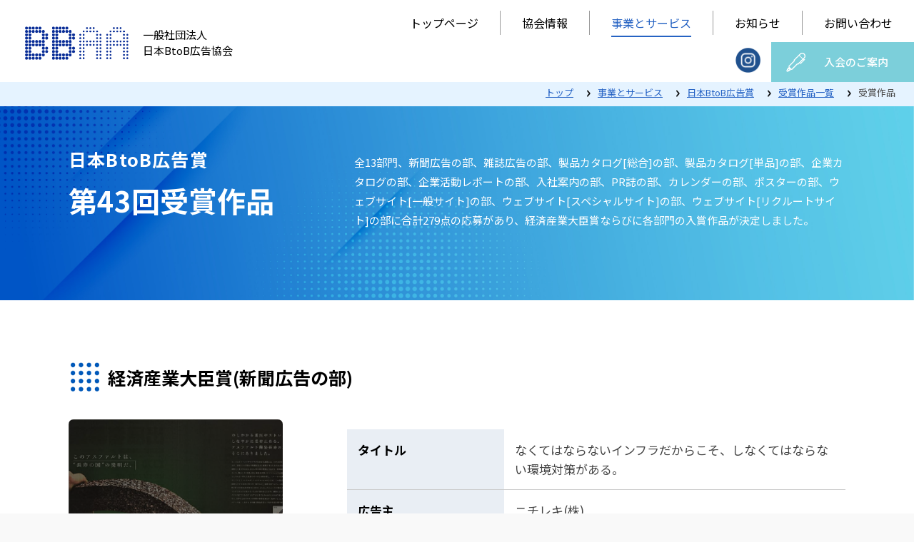

--- FILE ---
content_type: text/html; charset=UTF-8
request_url: https://www.bbaa.or.jp/sogo/%E7%AC%AC43%E5%9B%9E%E5%8F%97%E8%B3%9E%E4%BD%9C%E5%93%81
body_size: 23360
content:
<!DOCTYPE html>
<!--[if IE 7]>
<html class="ie ie7" lang="ja">
<![endif]-->
<!--[if IE 8]>
<html class="ie ie8" lang="ja">
<![endif]-->
<!--[if !(IE 7) & !(IE 8)]><!-->
<html lang="ja">
<!--<![endif]-->
<head>
	<meta charset="UTF-8">
	<meta name="viewport" content="width=device-width">
	<title>第43回受賞作品 | 日本BtoB広告協会</title>

<meta name="description" content="">
 
<!-- Google Tag Manager -->
<script>(function(w,d,s,l,i){w[l]=w[l]||[];w[l].push({'gtm.start':
new Date().getTime(),event:'gtm.js'});var f=d.getElementsByTagName(s)[0],
j=d.createElement(s),dl=l!='dataLayer'?'&l='+l:'';j.async=true;j.src=
'https://www.googletagmanager.com/gtm.js?id='+i+dl;f.parentNode.insertBefore(j,f);
})(window,document,'script','dataLayer','GTM-53XS5QJX');</script>
<!-- End Google Tag Manager -->
 
	<link rel="profile" href="https://gmpg.org/xfn/11">
	<link rel="pingback" href="https://www.bbaa.or.jp/xmlrpc.php">
	<!--[if lt IE 9]>
	<script src="https://www.bbaa.or.jp/wp-content/themes/twentythirteen/js/html5.js?ver=3.7.0"></script>
	<![endif]-->
	<meta name='robots' content='max-image-preview:large' />
<link rel='dns-prefetch' href='//fonts.googleapis.com' />
<link href='https://fonts.gstatic.com' crossorigin rel='preconnect' />
<link rel="alternate" type="application/rss+xml" title="日本BtoB広告協会 &raquo; フィード" href="https://www.bbaa.or.jp/feed" />
<link rel="alternate" type="application/rss+xml" title="日本BtoB広告協会 &raquo; コメントフィード" href="https://www.bbaa.or.jp/comments/feed" />
<link rel="alternate" title="oEmbed (JSON)" type="application/json+oembed" href="https://www.bbaa.or.jp/wp-json/oembed/1.0/embed?url=https%3A%2F%2Fwww.bbaa.or.jp%2Fsogo%2F%25e7%25ac%25ac43%25e5%259b%259e%25e5%258f%2597%25e8%25b3%259e%25e4%25bd%259c%25e5%2593%2581" />
<link rel="alternate" title="oEmbed (XML)" type="text/xml+oembed" href="https://www.bbaa.or.jp/wp-json/oembed/1.0/embed?url=https%3A%2F%2Fwww.bbaa.or.jp%2Fsogo%2F%25e7%25ac%25ac43%25e5%259b%259e%25e5%258f%2597%25e8%25b3%259e%25e4%25bd%259c%25e5%2593%2581&#038;format=xml" />
<style id='wp-img-auto-sizes-contain-inline-css'>
img:is([sizes=auto i],[sizes^="auto," i]){contain-intrinsic-size:3000px 1500px}
/*# sourceURL=wp-img-auto-sizes-contain-inline-css */
</style>
<style id='wp-emoji-styles-inline-css'>

	img.wp-smiley, img.emoji {
		display: inline !important;
		border: none !important;
		box-shadow: none !important;
		height: 1em !important;
		width: 1em !important;
		margin: 0 0.07em !important;
		vertical-align: -0.1em !important;
		background: none !important;
		padding: 0 !important;
	}
/*# sourceURL=wp-emoji-styles-inline-css */
</style>
<style id='wp-block-library-inline-css'>
:root{--wp-block-synced-color:#7a00df;--wp-block-synced-color--rgb:122,0,223;--wp-bound-block-color:var(--wp-block-synced-color);--wp-editor-canvas-background:#ddd;--wp-admin-theme-color:#007cba;--wp-admin-theme-color--rgb:0,124,186;--wp-admin-theme-color-darker-10:#006ba1;--wp-admin-theme-color-darker-10--rgb:0,107,160.5;--wp-admin-theme-color-darker-20:#005a87;--wp-admin-theme-color-darker-20--rgb:0,90,135;--wp-admin-border-width-focus:2px}@media (min-resolution:192dpi){:root{--wp-admin-border-width-focus:1.5px}}.wp-element-button{cursor:pointer}:root .has-very-light-gray-background-color{background-color:#eee}:root .has-very-dark-gray-background-color{background-color:#313131}:root .has-very-light-gray-color{color:#eee}:root .has-very-dark-gray-color{color:#313131}:root .has-vivid-green-cyan-to-vivid-cyan-blue-gradient-background{background:linear-gradient(135deg,#00d084,#0693e3)}:root .has-purple-crush-gradient-background{background:linear-gradient(135deg,#34e2e4,#4721fb 50%,#ab1dfe)}:root .has-hazy-dawn-gradient-background{background:linear-gradient(135deg,#faaca8,#dad0ec)}:root .has-subdued-olive-gradient-background{background:linear-gradient(135deg,#fafae1,#67a671)}:root .has-atomic-cream-gradient-background{background:linear-gradient(135deg,#fdd79a,#004a59)}:root .has-nightshade-gradient-background{background:linear-gradient(135deg,#330968,#31cdcf)}:root .has-midnight-gradient-background{background:linear-gradient(135deg,#020381,#2874fc)}:root{--wp--preset--font-size--normal:16px;--wp--preset--font-size--huge:42px}.has-regular-font-size{font-size:1em}.has-larger-font-size{font-size:2.625em}.has-normal-font-size{font-size:var(--wp--preset--font-size--normal)}.has-huge-font-size{font-size:var(--wp--preset--font-size--huge)}.has-text-align-center{text-align:center}.has-text-align-left{text-align:left}.has-text-align-right{text-align:right}.has-fit-text{white-space:nowrap!important}#end-resizable-editor-section{display:none}.aligncenter{clear:both}.items-justified-left{justify-content:flex-start}.items-justified-center{justify-content:center}.items-justified-right{justify-content:flex-end}.items-justified-space-between{justify-content:space-between}.screen-reader-text{border:0;clip-path:inset(50%);height:1px;margin:-1px;overflow:hidden;padding:0;position:absolute;width:1px;word-wrap:normal!important}.screen-reader-text:focus{background-color:#ddd;clip-path:none;color:#444;display:block;font-size:1em;height:auto;left:5px;line-height:normal;padding:15px 23px 14px;text-decoration:none;top:5px;width:auto;z-index:100000}html :where(.has-border-color){border-style:solid}html :where([style*=border-top-color]){border-top-style:solid}html :where([style*=border-right-color]){border-right-style:solid}html :where([style*=border-bottom-color]){border-bottom-style:solid}html :where([style*=border-left-color]){border-left-style:solid}html :where([style*=border-width]){border-style:solid}html :where([style*=border-top-width]){border-top-style:solid}html :where([style*=border-right-width]){border-right-style:solid}html :where([style*=border-bottom-width]){border-bottom-style:solid}html :where([style*=border-left-width]){border-left-style:solid}html :where(img[class*=wp-image-]){height:auto;max-width:100%}:where(figure){margin:0 0 1em}html :where(.is-position-sticky){--wp-admin--admin-bar--position-offset:var(--wp-admin--admin-bar--height,0px)}@media screen and (max-width:600px){html :where(.is-position-sticky){--wp-admin--admin-bar--position-offset:0px}}

/*# sourceURL=wp-block-library-inline-css */
</style><style id='wp-block-archives-inline-css'>
.wp-block-archives{box-sizing:border-box}.wp-block-archives-dropdown label{display:block}
/*# sourceURL=https://www.bbaa.or.jp/wp-includes/blocks/archives/style.min.css */
</style>
<style id='wp-block-categories-inline-css'>
.wp-block-categories{box-sizing:border-box}.wp-block-categories.alignleft{margin-right:2em}.wp-block-categories.alignright{margin-left:2em}.wp-block-categories.wp-block-categories-dropdown.aligncenter{text-align:center}.wp-block-categories .wp-block-categories__label{display:block;width:100%}
/*# sourceURL=https://www.bbaa.or.jp/wp-includes/blocks/categories/style.min.css */
</style>
<style id='wp-block-heading-inline-css'>
h1:where(.wp-block-heading).has-background,h2:where(.wp-block-heading).has-background,h3:where(.wp-block-heading).has-background,h4:where(.wp-block-heading).has-background,h5:where(.wp-block-heading).has-background,h6:where(.wp-block-heading).has-background{padding:1.25em 2.375em}h1.has-text-align-left[style*=writing-mode]:where([style*=vertical-lr]),h1.has-text-align-right[style*=writing-mode]:where([style*=vertical-rl]),h2.has-text-align-left[style*=writing-mode]:where([style*=vertical-lr]),h2.has-text-align-right[style*=writing-mode]:where([style*=vertical-rl]),h3.has-text-align-left[style*=writing-mode]:where([style*=vertical-lr]),h3.has-text-align-right[style*=writing-mode]:where([style*=vertical-rl]),h4.has-text-align-left[style*=writing-mode]:where([style*=vertical-lr]),h4.has-text-align-right[style*=writing-mode]:where([style*=vertical-rl]),h5.has-text-align-left[style*=writing-mode]:where([style*=vertical-lr]),h5.has-text-align-right[style*=writing-mode]:where([style*=vertical-rl]),h6.has-text-align-left[style*=writing-mode]:where([style*=vertical-lr]),h6.has-text-align-right[style*=writing-mode]:where([style*=vertical-rl]){rotate:180deg}
/*# sourceURL=https://www.bbaa.or.jp/wp-includes/blocks/heading/style.min.css */
</style>
<style id='wp-block-latest-comments-inline-css'>
ol.wp-block-latest-comments{box-sizing:border-box;margin-left:0}:where(.wp-block-latest-comments:not([style*=line-height] .wp-block-latest-comments__comment)){line-height:1.1}:where(.wp-block-latest-comments:not([style*=line-height] .wp-block-latest-comments__comment-excerpt p)){line-height:1.8}.has-dates :where(.wp-block-latest-comments:not([style*=line-height])),.has-excerpts :where(.wp-block-latest-comments:not([style*=line-height])){line-height:1.5}.wp-block-latest-comments .wp-block-latest-comments{padding-left:0}.wp-block-latest-comments__comment{list-style:none;margin-bottom:1em}.has-avatars .wp-block-latest-comments__comment{list-style:none;min-height:2.25em}.has-avatars .wp-block-latest-comments__comment .wp-block-latest-comments__comment-excerpt,.has-avatars .wp-block-latest-comments__comment .wp-block-latest-comments__comment-meta{margin-left:3.25em}.wp-block-latest-comments__comment-excerpt p{font-size:.875em;margin:.36em 0 1.4em}.wp-block-latest-comments__comment-date{display:block;font-size:.75em}.wp-block-latest-comments .avatar,.wp-block-latest-comments__comment-avatar{border-radius:1.5em;display:block;float:left;height:2.5em;margin-right:.75em;width:2.5em}.wp-block-latest-comments[class*=-font-size] a,.wp-block-latest-comments[style*=font-size] a{font-size:inherit}
/*# sourceURL=https://www.bbaa.or.jp/wp-includes/blocks/latest-comments/style.min.css */
</style>
<style id='wp-block-latest-posts-inline-css'>
.wp-block-latest-posts{box-sizing:border-box}.wp-block-latest-posts.alignleft{margin-right:2em}.wp-block-latest-posts.alignright{margin-left:2em}.wp-block-latest-posts.wp-block-latest-posts__list{list-style:none}.wp-block-latest-posts.wp-block-latest-posts__list li{clear:both;overflow-wrap:break-word}.wp-block-latest-posts.is-grid{display:flex;flex-wrap:wrap}.wp-block-latest-posts.is-grid li{margin:0 1.25em 1.25em 0;width:100%}@media (min-width:600px){.wp-block-latest-posts.columns-2 li{width:calc(50% - .625em)}.wp-block-latest-posts.columns-2 li:nth-child(2n){margin-right:0}.wp-block-latest-posts.columns-3 li{width:calc(33.33333% - .83333em)}.wp-block-latest-posts.columns-3 li:nth-child(3n){margin-right:0}.wp-block-latest-posts.columns-4 li{width:calc(25% - .9375em)}.wp-block-latest-posts.columns-4 li:nth-child(4n){margin-right:0}.wp-block-latest-posts.columns-5 li{width:calc(20% - 1em)}.wp-block-latest-posts.columns-5 li:nth-child(5n){margin-right:0}.wp-block-latest-posts.columns-6 li{width:calc(16.66667% - 1.04167em)}.wp-block-latest-posts.columns-6 li:nth-child(6n){margin-right:0}}:root :where(.wp-block-latest-posts.is-grid){padding:0}:root :where(.wp-block-latest-posts.wp-block-latest-posts__list){padding-left:0}.wp-block-latest-posts__post-author,.wp-block-latest-posts__post-date{display:block;font-size:.8125em}.wp-block-latest-posts__post-excerpt,.wp-block-latest-posts__post-full-content{margin-bottom:1em;margin-top:.5em}.wp-block-latest-posts__featured-image a{display:inline-block}.wp-block-latest-posts__featured-image img{height:auto;max-width:100%;width:auto}.wp-block-latest-posts__featured-image.alignleft{float:left;margin-right:1em}.wp-block-latest-posts__featured-image.alignright{float:right;margin-left:1em}.wp-block-latest-posts__featured-image.aligncenter{margin-bottom:1em;text-align:center}
/*# sourceURL=https://www.bbaa.or.jp/wp-includes/blocks/latest-posts/style.min.css */
</style>
<style id='wp-block-search-inline-css'>
.wp-block-search__button{margin-left:10px;word-break:normal}.wp-block-search__button.has-icon{line-height:0}.wp-block-search__button svg{height:1.25em;min-height:24px;min-width:24px;width:1.25em;fill:currentColor;vertical-align:text-bottom}:where(.wp-block-search__button){border:1px solid #ccc;padding:6px 10px}.wp-block-search__inside-wrapper{display:flex;flex:auto;flex-wrap:nowrap;max-width:100%}.wp-block-search__label{width:100%}.wp-block-search.wp-block-search__button-only .wp-block-search__button{box-sizing:border-box;display:flex;flex-shrink:0;justify-content:center;margin-left:0;max-width:100%}.wp-block-search.wp-block-search__button-only .wp-block-search__inside-wrapper{min-width:0!important;transition-property:width}.wp-block-search.wp-block-search__button-only .wp-block-search__input{flex-basis:100%;transition-duration:.3s}.wp-block-search.wp-block-search__button-only.wp-block-search__searchfield-hidden,.wp-block-search.wp-block-search__button-only.wp-block-search__searchfield-hidden .wp-block-search__inside-wrapper{overflow:hidden}.wp-block-search.wp-block-search__button-only.wp-block-search__searchfield-hidden .wp-block-search__input{border-left-width:0!important;border-right-width:0!important;flex-basis:0;flex-grow:0;margin:0;min-width:0!important;padding-left:0!important;padding-right:0!important;width:0!important}:where(.wp-block-search__input){appearance:none;border:1px solid #949494;flex-grow:1;font-family:inherit;font-size:inherit;font-style:inherit;font-weight:inherit;letter-spacing:inherit;line-height:inherit;margin-left:0;margin-right:0;min-width:3rem;padding:8px;text-decoration:unset!important;text-transform:inherit}:where(.wp-block-search__button-inside .wp-block-search__inside-wrapper){background-color:#fff;border:1px solid #949494;box-sizing:border-box;padding:4px}:where(.wp-block-search__button-inside .wp-block-search__inside-wrapper) .wp-block-search__input{border:none;border-radius:0;padding:0 4px}:where(.wp-block-search__button-inside .wp-block-search__inside-wrapper) .wp-block-search__input:focus{outline:none}:where(.wp-block-search__button-inside .wp-block-search__inside-wrapper) :where(.wp-block-search__button){padding:4px 8px}.wp-block-search.aligncenter .wp-block-search__inside-wrapper{margin:auto}.wp-block[data-align=right] .wp-block-search.wp-block-search__button-only .wp-block-search__inside-wrapper{float:right}
/*# sourceURL=https://www.bbaa.or.jp/wp-includes/blocks/search/style.min.css */
</style>
<style id='wp-block-search-theme-inline-css'>
.wp-block-search .wp-block-search__label{font-weight:700}.wp-block-search__button{border:1px solid #ccc;padding:.375em .625em}
/*# sourceURL=https://www.bbaa.or.jp/wp-includes/blocks/search/theme.min.css */
</style>
<style id='wp-block-group-inline-css'>
.wp-block-group{box-sizing:border-box}:where(.wp-block-group.wp-block-group-is-layout-constrained){position:relative}
/*# sourceURL=https://www.bbaa.or.jp/wp-includes/blocks/group/style.min.css */
</style>
<style id='wp-block-group-theme-inline-css'>
:where(.wp-block-group.has-background){padding:1.25em 2.375em}
/*# sourceURL=https://www.bbaa.or.jp/wp-includes/blocks/group/theme.min.css */
</style>
<style id='global-styles-inline-css'>
:root{--wp--preset--aspect-ratio--square: 1;--wp--preset--aspect-ratio--4-3: 4/3;--wp--preset--aspect-ratio--3-4: 3/4;--wp--preset--aspect-ratio--3-2: 3/2;--wp--preset--aspect-ratio--2-3: 2/3;--wp--preset--aspect-ratio--16-9: 16/9;--wp--preset--aspect-ratio--9-16: 9/16;--wp--preset--color--black: #000000;--wp--preset--color--cyan-bluish-gray: #abb8c3;--wp--preset--color--white: #fff;--wp--preset--color--pale-pink: #f78da7;--wp--preset--color--vivid-red: #cf2e2e;--wp--preset--color--luminous-vivid-orange: #ff6900;--wp--preset--color--luminous-vivid-amber: #fcb900;--wp--preset--color--light-green-cyan: #7bdcb5;--wp--preset--color--vivid-green-cyan: #00d084;--wp--preset--color--pale-cyan-blue: #8ed1fc;--wp--preset--color--vivid-cyan-blue: #0693e3;--wp--preset--color--vivid-purple: #9b51e0;--wp--preset--color--dark-gray: #141412;--wp--preset--color--red: #bc360a;--wp--preset--color--medium-orange: #db572f;--wp--preset--color--light-orange: #ea9629;--wp--preset--color--yellow: #fbca3c;--wp--preset--color--dark-brown: #220e10;--wp--preset--color--medium-brown: #722d19;--wp--preset--color--light-brown: #eadaa6;--wp--preset--color--beige: #e8e5ce;--wp--preset--color--off-white: #f7f5e7;--wp--preset--gradient--vivid-cyan-blue-to-vivid-purple: linear-gradient(135deg,rgb(6,147,227) 0%,rgb(155,81,224) 100%);--wp--preset--gradient--light-green-cyan-to-vivid-green-cyan: linear-gradient(135deg,rgb(122,220,180) 0%,rgb(0,208,130) 100%);--wp--preset--gradient--luminous-vivid-amber-to-luminous-vivid-orange: linear-gradient(135deg,rgb(252,185,0) 0%,rgb(255,105,0) 100%);--wp--preset--gradient--luminous-vivid-orange-to-vivid-red: linear-gradient(135deg,rgb(255,105,0) 0%,rgb(207,46,46) 100%);--wp--preset--gradient--very-light-gray-to-cyan-bluish-gray: linear-gradient(135deg,rgb(238,238,238) 0%,rgb(169,184,195) 100%);--wp--preset--gradient--cool-to-warm-spectrum: linear-gradient(135deg,rgb(74,234,220) 0%,rgb(151,120,209) 20%,rgb(207,42,186) 40%,rgb(238,44,130) 60%,rgb(251,105,98) 80%,rgb(254,248,76) 100%);--wp--preset--gradient--blush-light-purple: linear-gradient(135deg,rgb(255,206,236) 0%,rgb(152,150,240) 100%);--wp--preset--gradient--blush-bordeaux: linear-gradient(135deg,rgb(254,205,165) 0%,rgb(254,45,45) 50%,rgb(107,0,62) 100%);--wp--preset--gradient--luminous-dusk: linear-gradient(135deg,rgb(255,203,112) 0%,rgb(199,81,192) 50%,rgb(65,88,208) 100%);--wp--preset--gradient--pale-ocean: linear-gradient(135deg,rgb(255,245,203) 0%,rgb(182,227,212) 50%,rgb(51,167,181) 100%);--wp--preset--gradient--electric-grass: linear-gradient(135deg,rgb(202,248,128) 0%,rgb(113,206,126) 100%);--wp--preset--gradient--midnight: linear-gradient(135deg,rgb(2,3,129) 0%,rgb(40,116,252) 100%);--wp--preset--gradient--autumn-brown: linear-gradient(135deg, rgba(226,45,15,1) 0%, rgba(158,25,13,1) 100%);--wp--preset--gradient--sunset-yellow: linear-gradient(135deg, rgba(233,139,41,1) 0%, rgba(238,179,95,1) 100%);--wp--preset--gradient--light-sky: linear-gradient(135deg,rgba(228,228,228,1.0) 0%,rgba(208,225,252,1.0) 100%);--wp--preset--gradient--dark-sky: linear-gradient(135deg,rgba(0,0,0,1.0) 0%,rgba(56,61,69,1.0) 100%);--wp--preset--font-size--small: 13px;--wp--preset--font-size--medium: 20px;--wp--preset--font-size--large: 36px;--wp--preset--font-size--x-large: 42px;--wp--preset--spacing--20: 0.44rem;--wp--preset--spacing--30: 0.67rem;--wp--preset--spacing--40: 1rem;--wp--preset--spacing--50: 1.5rem;--wp--preset--spacing--60: 2.25rem;--wp--preset--spacing--70: 3.38rem;--wp--preset--spacing--80: 5.06rem;--wp--preset--shadow--natural: 6px 6px 9px rgba(0, 0, 0, 0.2);--wp--preset--shadow--deep: 12px 12px 50px rgba(0, 0, 0, 0.4);--wp--preset--shadow--sharp: 6px 6px 0px rgba(0, 0, 0, 0.2);--wp--preset--shadow--outlined: 6px 6px 0px -3px rgb(255, 255, 255), 6px 6px rgb(0, 0, 0);--wp--preset--shadow--crisp: 6px 6px 0px rgb(0, 0, 0);}:where(.is-layout-flex){gap: 0.5em;}:where(.is-layout-grid){gap: 0.5em;}body .is-layout-flex{display: flex;}.is-layout-flex{flex-wrap: wrap;align-items: center;}.is-layout-flex > :is(*, div){margin: 0;}body .is-layout-grid{display: grid;}.is-layout-grid > :is(*, div){margin: 0;}:where(.wp-block-columns.is-layout-flex){gap: 2em;}:where(.wp-block-columns.is-layout-grid){gap: 2em;}:where(.wp-block-post-template.is-layout-flex){gap: 1.25em;}:where(.wp-block-post-template.is-layout-grid){gap: 1.25em;}.has-black-color{color: var(--wp--preset--color--black) !important;}.has-cyan-bluish-gray-color{color: var(--wp--preset--color--cyan-bluish-gray) !important;}.has-white-color{color: var(--wp--preset--color--white) !important;}.has-pale-pink-color{color: var(--wp--preset--color--pale-pink) !important;}.has-vivid-red-color{color: var(--wp--preset--color--vivid-red) !important;}.has-luminous-vivid-orange-color{color: var(--wp--preset--color--luminous-vivid-orange) !important;}.has-luminous-vivid-amber-color{color: var(--wp--preset--color--luminous-vivid-amber) !important;}.has-light-green-cyan-color{color: var(--wp--preset--color--light-green-cyan) !important;}.has-vivid-green-cyan-color{color: var(--wp--preset--color--vivid-green-cyan) !important;}.has-pale-cyan-blue-color{color: var(--wp--preset--color--pale-cyan-blue) !important;}.has-vivid-cyan-blue-color{color: var(--wp--preset--color--vivid-cyan-blue) !important;}.has-vivid-purple-color{color: var(--wp--preset--color--vivid-purple) !important;}.has-black-background-color{background-color: var(--wp--preset--color--black) !important;}.has-cyan-bluish-gray-background-color{background-color: var(--wp--preset--color--cyan-bluish-gray) !important;}.has-white-background-color{background-color: var(--wp--preset--color--white) !important;}.has-pale-pink-background-color{background-color: var(--wp--preset--color--pale-pink) !important;}.has-vivid-red-background-color{background-color: var(--wp--preset--color--vivid-red) !important;}.has-luminous-vivid-orange-background-color{background-color: var(--wp--preset--color--luminous-vivid-orange) !important;}.has-luminous-vivid-amber-background-color{background-color: var(--wp--preset--color--luminous-vivid-amber) !important;}.has-light-green-cyan-background-color{background-color: var(--wp--preset--color--light-green-cyan) !important;}.has-vivid-green-cyan-background-color{background-color: var(--wp--preset--color--vivid-green-cyan) !important;}.has-pale-cyan-blue-background-color{background-color: var(--wp--preset--color--pale-cyan-blue) !important;}.has-vivid-cyan-blue-background-color{background-color: var(--wp--preset--color--vivid-cyan-blue) !important;}.has-vivid-purple-background-color{background-color: var(--wp--preset--color--vivid-purple) !important;}.has-black-border-color{border-color: var(--wp--preset--color--black) !important;}.has-cyan-bluish-gray-border-color{border-color: var(--wp--preset--color--cyan-bluish-gray) !important;}.has-white-border-color{border-color: var(--wp--preset--color--white) !important;}.has-pale-pink-border-color{border-color: var(--wp--preset--color--pale-pink) !important;}.has-vivid-red-border-color{border-color: var(--wp--preset--color--vivid-red) !important;}.has-luminous-vivid-orange-border-color{border-color: var(--wp--preset--color--luminous-vivid-orange) !important;}.has-luminous-vivid-amber-border-color{border-color: var(--wp--preset--color--luminous-vivid-amber) !important;}.has-light-green-cyan-border-color{border-color: var(--wp--preset--color--light-green-cyan) !important;}.has-vivid-green-cyan-border-color{border-color: var(--wp--preset--color--vivid-green-cyan) !important;}.has-pale-cyan-blue-border-color{border-color: var(--wp--preset--color--pale-cyan-blue) !important;}.has-vivid-cyan-blue-border-color{border-color: var(--wp--preset--color--vivid-cyan-blue) !important;}.has-vivid-purple-border-color{border-color: var(--wp--preset--color--vivid-purple) !important;}.has-vivid-cyan-blue-to-vivid-purple-gradient-background{background: var(--wp--preset--gradient--vivid-cyan-blue-to-vivid-purple) !important;}.has-light-green-cyan-to-vivid-green-cyan-gradient-background{background: var(--wp--preset--gradient--light-green-cyan-to-vivid-green-cyan) !important;}.has-luminous-vivid-amber-to-luminous-vivid-orange-gradient-background{background: var(--wp--preset--gradient--luminous-vivid-amber-to-luminous-vivid-orange) !important;}.has-luminous-vivid-orange-to-vivid-red-gradient-background{background: var(--wp--preset--gradient--luminous-vivid-orange-to-vivid-red) !important;}.has-very-light-gray-to-cyan-bluish-gray-gradient-background{background: var(--wp--preset--gradient--very-light-gray-to-cyan-bluish-gray) !important;}.has-cool-to-warm-spectrum-gradient-background{background: var(--wp--preset--gradient--cool-to-warm-spectrum) !important;}.has-blush-light-purple-gradient-background{background: var(--wp--preset--gradient--blush-light-purple) !important;}.has-blush-bordeaux-gradient-background{background: var(--wp--preset--gradient--blush-bordeaux) !important;}.has-luminous-dusk-gradient-background{background: var(--wp--preset--gradient--luminous-dusk) !important;}.has-pale-ocean-gradient-background{background: var(--wp--preset--gradient--pale-ocean) !important;}.has-electric-grass-gradient-background{background: var(--wp--preset--gradient--electric-grass) !important;}.has-midnight-gradient-background{background: var(--wp--preset--gradient--midnight) !important;}.has-small-font-size{font-size: var(--wp--preset--font-size--small) !important;}.has-medium-font-size{font-size: var(--wp--preset--font-size--medium) !important;}.has-large-font-size{font-size: var(--wp--preset--font-size--large) !important;}.has-x-large-font-size{font-size: var(--wp--preset--font-size--x-large) !important;}
/*# sourceURL=global-styles-inline-css */
</style>

<style id='classic-theme-styles-inline-css'>
/*! This file is auto-generated */
.wp-block-button__link{color:#fff;background-color:#32373c;border-radius:9999px;box-shadow:none;text-decoration:none;padding:calc(.667em + 2px) calc(1.333em + 2px);font-size:1.125em}.wp-block-file__button{background:#32373c;color:#fff;text-decoration:none}
/*# sourceURL=/wp-includes/css/classic-themes.min.css */
</style>
<link rel='stylesheet' id='twentythirteen-fonts-css' href='https://fonts.googleapis.com/css?family=Source+Sans+Pro%3A300%2C400%2C700%2C300italic%2C400italic%2C700italic%7CBitter%3A400%2C700&#038;subset=latin%2Clatin-ext&#038;display=fallback' media='all' />
<link rel='stylesheet' id='genericons-css' href='https://www.bbaa.or.jp/wp-content/themes/twentythirteen/genericons/genericons.css?ver=3.0.3' media='all' />
<script src="https://www.bbaa.or.jp/wp-includes/js/jquery/jquery.min.js?ver=3.7.1" id="jquery-core-js"></script>
<script src="https://www.bbaa.or.jp/wp-includes/js/jquery/jquery-migrate.min.js?ver=3.4.1" id="jquery-migrate-js"></script>
<link rel="https://api.w.org/" href="https://www.bbaa.or.jp/wp-json/" /><link rel="alternate" title="JSON" type="application/json" href="https://www.bbaa.or.jp/wp-json/wp/v2/sogo/91" /><link rel="EditURI" type="application/rsd+xml" title="RSD" href="https://www.bbaa.or.jp/xmlrpc.php?rsd" />
<meta name="generator" content="WordPress 6.9" />
<link rel="canonical" href="https://www.bbaa.or.jp/sogo/%e7%ac%ac43%e5%9b%9e%e5%8f%97%e8%b3%9e%e4%bd%9c%e5%93%81" />
<link rel='shortlink' href='https://www.bbaa.or.jp/?p=91' />
	<style type="text/css" id="twentythirteen-header-css">
		.site-header {
		background: url(https://www.bbaa.or.jp/wp-content/themes/twentythirteen/images/headers/circle.png) no-repeat scroll top;
		background-size: 1600px auto;
	}
	@media (max-width: 767px) {
		.site-header {
			background-size: 768px auto;
		}
	}
	@media (max-width: 359px) {
		.site-header {
			background-size: 360px auto;
		}
	}
			</style>
	 
 <link rel="shortcut icon" href="/asset/img/favicon.ico" type="image/x-icon" >
 <script type="text/javascript" src="https://ajax.googleapis.com/ajax/libs/jquery/1.9.1/jquery.min.js"></script>
 <link href="https://fonts.googleapis.com/css?family=Noto+Sans+JP:100,300,400,500,700,900&display=swap&subset=japanese" rel="stylesheet">
 
 <script src="/asset/slick/slick.js" type="text/javascript" charset="utf-8"></script>
 <link rel="stylesheet" type="text/css" href="/asset/slick/slick.css">
 <link rel="stylesheet" type="text/css" href="/asset/slick/slick-theme.css">

<!-- Swiper CSS -->
<link rel="stylesheet" href="/asset/swiper-bundle/swiper-bundle.min.css" />
<!-- Swiper JS -->
<script src="/asset/swiper-bundle/swiper-bundle.min.js"></script>

<link rel="stylesheet" href="/asset/menu/sp_menu.css" type="text/css" media="all"/>
<script type="text/javascript" src="/asset/menu/top_fix.js"></script>
<script type="text/javascript" src="/asset/js/scroll_navi.js"></script>
<link href="/asset/css/main.css?20230817" rel="stylesheet" type="text/css">
</head>

<body class="wp-singular sogo-template-default single single-sogo postid-91 wp-embed-responsive wp-theme-twentythirteen single-author">
<!-- Google Tag Manager (noscript) -->
<noscript><iframe src="https://www.googletagmanager.com/ns.html?id=GTM-53XS5QJX"
height="0" width="0" style="display:none;visibility:hidden"></iframe></noscript>
<!-- End Google Tag Manager (noscript) -->

		<div id="page" class="hfeed site">



<header class="header">
<div class="pc_menu">
 <div class="inner">
  <div class="logo_area">
   <p class="logo"><a href="/"><img src="/asset/img/common/header_logo.png" width="100%" alt=""/></a></p>
  <p class="form_name">一般社団法人<br>日本BtoB広告協会</p>
  </div>
  <div class="menu_area">
   <div class="menu">
    <p class="link"><a href="/" class="a_home">トップページ</a></p>
    <div class="link item" style="position: relative;">
    <a href="/syokai" class="a_syokai">協会情報</a>
     <div class="s_menu shokai">
      <p class="s_link"><a href="/syokai/mission">わたしたちのミッション</a></p>
      <p class="s_link"><a href="/syokai/history">沿革</a></p>
      <p class="s_link"><a href="/syokai/soshiki">協会組織と活動</a></p>
      <p class="s_link"><a href="syokai/trustee">役員・理事</a></p>
      <p class="s_link"><a href="/member_cat/sponsor">会員名簿</a></p>
      <p class="s_link"><a href="/syokai/nyukai">入会のご案内</a></p>
     </div>
    </div>
    <div class="link item" style="position: relative;">
    <a href="/jigyo" class="a_jigyo">事業とサービス</a>
     <div class="s_menu jigyo">
      <p class="s_link"><a href="/jigyo/sogo">日本BtoB広告賞</a></p>
      <p class="s_link"><a href="/jigyo/student">日本学生BtoB新聞広告大賞</a></p>
      <p class="s_link"><a href="/jigyo/daigaku">BtoBコミュニケーション大学校</a></p>
      <p class="s_link"><a href="/jigyo/bmc">BMC広告マスター資格認定試験</a></p>
      <p class="s_link"><a href="/jigyo/teckoza">テクニカル・イラスト／立体図面通信講座</a></p>
      <p class="s_link"><a href="/jigyo/honback">月刊「BtoBコミュニケーション」</a></p>
      <p class="s_link"><a href="/jigyo/report">協会活動報告と会員情報</a></p>
      <!--<p class="s_link"><a href="/jigyo/sodan">BtoB広告相談室</a></p>-->
      <p class="s_link"><a href="/jigyo/btobreport">BtoB広告主の広告活動実態調査</a></p>
     </div>
    </div>
    <p class="link"><a href="/news" class="a_news">お知らせ</a></p>
    <p class="link"><a href="/inquiry" class="a_inquiry">お問い合わせ</a></p>
   </div>
   <div class="sub_menu">
    <!--<p class="sns"><img src="/asset/img/common/icon_fb.png" width="100%" alt=""/></p>-->
    <p class="sns"><a href="https://www.instagram.com/btob_gakusei_koukoku/" target="_blank"><img src="/asset/img/common/icon_insta.png" width="100%" alt=""/></a></p>
    <!--<p class="sns"><a href="https://twitter.com/bbaaoffice" target="_blank"><img src="/asset/img/common/icon_tw.png" width="100%" alt=""/></a></p>-->
    <p class="btn_member"><a href="/syokai/nyukai">入会のご案内</a></p>
    <!--<p class="btn_member site"><a href="http://bbaa.web-kaiho.net/login.php" target="_blank">会員専用サイト</a></p>-->
   </div>
  </div>
 </div>
</div>

<div class="sp_menu">
<p class="sp_logo"><img src="/asset/img/common/header_logo.png" width="100%" alt=""/></p>
<div class="openbtn1"><span></span><span></span><span></span></div>
<nav id="g-nav">
<div id="g-nav-list">
<ul>
<li><a href="/">トップページ</a></li>
<li class="menu item syokai"><a href="/syokai">協会情報</a>
 <span class="more"></span>
 <span class="close"></span>
 <div class="s_menu">
  <p class="link"><a href="/syokai/mission">わたしたちのミッション</a></p>
  <p class="link"><a href="/syokai/history">沿革</a></p>
  <p class="link"><a href="/syokai/soshiki">協会組織と活動</a></p>
  <p class="link"><a href="syokai/trustee">役員・理事</a></p>
  <p class="link"><a href="#">会員名簿</a></p>
  <p class="link"><a href="/syokai/nyukai">入会のご案内</a></p>
 </div>
</li>
<li class="menu item jigyo"><a href="/jigyo">事業とサービス</a>
 <span class="more"></span>
 <span class="close"></span>
 <div class="s_menu">
  <p class="link"><a href="/jigyo/sogo">日本BtoB広告賞</a></p>
  <p class="link"><a href="/jigyo/student">日本学生BtoB新聞広告大賞</a></p>
  <p class="link"><a href="/jigyo/daigaku">BtoBコミュニケーション大学校</a></p>
  <p class="link"><a href="/jigyo/bmc">BMC広告マスター資格認定試験</a></p>
  <p class="link"><a href="/jigyo/teckoza">テクニカル・イラスト／立体図面通信講座</a></p>
  <p class="link"><a href="/jigyo/honback">月刊誌「BtoBコミュニケーション」</a></p>
  <p class="link"><a href="/jigyo/report">協会活動報告と会員情報</a></p>
  <!--<p class="link"><a href="/jigyo/sodan">BtoB広告相談室</a></p>-->
  <p class="link"><a href="/jigyo/btobreport">BtoB広告主の広告活動実態調査</a></p>
 </div>
</li>
<li><a href="/news">お知らせ</a></li>
<li><a href="/syokai/nyukai">入会のご案内</a></li>
<li><a href="http://bbaa.web-kaiho.net/login.php" target="_blank">会員専用サイト</a></li>
<li><a href="/inquiry" class="contact">お問い合わせ</a></li>  
</ul>
</div>
</nav>
</div>
</header>


		<div id="main" class="site-main">
<script>
$(function(){
 $('.header .a_jigyo').addClass('active');
});
</script>
<script>
$(function(){
$('<div class="pankuzu_box"><p class="pankuzu navi"><a href="/">トップ</a></p><p class="pankuzu navi"><a href="/jigyo">事業とサービス</a></p><p class="pankuzu navi"><a href="/jigyo/sogo">日本BtoB広告賞</a></p><p class="pankuzu navi"><a href="/sogo">受賞作品一覧</a></p><p class="pankuzu">受賞作品</p></div>').prependTo('.ctg_fv_sec');
});
</script>

	<div id="primary" class="content-area">
		<div id="content" class="site-content" role="main">
<div class="single_btb_award_page">

							
<!--single広告賞-->

<article id="post-91" class="post-91 sogo type-sogo status-publish has-post-thumbnail hentry">
	<header class="entry-header">

		<div class="entry-meta">
								</div><!-- .entry-meta -->
	</header><!-- .entry-header -->

		<div class="entry-content">
		
<section class="ctg_fv_sec">
<div class="wrap">
 <div class="inner">
  <div class="left">
  <p class="title">日本BtoB広告賞</p>
  <p class="sub">第43回受賞作品</p>
  </div>
  <p class="lead">全13部門、新聞広告の部、雑誌広告の部、製品カタログ[総合]の部、製品カタログ[単品]の部、企業カタログの部、企業活動レポートの部、入社案内の部、PR誌の部、カレンダーの部、ポスターの部、ウェブサイト[一般サイト]の部、ウェブサイト[スペシャルサイト]の部、ウェブサイト[リクルートサイト]の部に合計279点の応募があり、経済産業大臣賞ならびに各部門の入賞作品が決定しました。</p>
 </div>
</div>
</section>

<section class="awards_sec">
 <div class="wrap">
 
  <div class="s_award">
   <p class="wrap_name">経済産業大臣賞(新聞広告の部)</p>
   <div class="flex_wrap">
    <div class="left">
    <div class="modal_box view_more">
    <p class="image btn_modal"><img decoding="async" src="/asset/img/btb_award/vol43/thumb/thumb_01.jpg" width="100%" alt=""></p>
    <div class="modal_content fade modal_append" style="display:none">
						 <div class="modal_disp">
							 <p class="close"><img decoding="async" src="/asset/img/btb_award/close.png" width="100%" alt=""></p>
        <div class="detail_slide">
        <p class="name">経済産業大臣賞(新聞広告の部)</p>
        <p class="comment">なくてはならないインフラだからこそ、しなくてはならない環境対策がある。</p>
        <!-- スライダー -->
        <div class="swiper-container sliderr">
            <div class="swiper-wrapper">
                <div class="swiper-slide"><img decoding="async" src="/asset/img/btb_award/vol43/detail/01_01.jpg" width="100%" alt=""></div>
                <div class="swiper-slide"><img decoding="async" src="/asset/img/btb_award/vol43/detail/01_02.jpg" width="100%" alt=""></div>
            </div>
            <div class="swiper-button-next"></div>
            <div class="swiper-button-prev"></div>
        </div>

        <!-- サムネイル -->
        <div class="swiper-container slider-thumbnail">
            <div class="swiper-wrapper swiper-thmb">
                <div class="swiper-slide"><img decoding="async" src="/asset/img/btb_award/vol43/detail/01_01.jpg" width="100%" alt=""></div>
                <div class="swiper-slide"><img decoding="async" src="/asset/img/btb_award/vol43/detail/01_02.jpg" width="100%" alt=""></div>
            </div>
        </div>
        </div>
							</div>
    </div>
    </div>
    </div>
    <div class="right">
     <div class="s_box">
      <p class="name">タイトル</p>
      <p class="comment">なくてはならないインフラだからこそ、しなくてはならない環境対策がある。</p>
     </div>
     <div class="s_box">
      <p class="name">広告主</p>
      <p class="comment">ニチレキ(株)</p>
     </div>
     <div class="s_box">
      <p class="name">制作会社(者)</p>
      <p class="comment">(株)日本経済社</p>
     </div>
    </div>
   </div>
  </div>
  
  <div class="s_award">
   <p class="wrap_name">SDGs賞(PR誌の部・カレンダーの部)</p>
   <div class="flex_wrap">
    <div class="left">
    <div class="modal_box view_more">
    <p class="image btn_modal"><img decoding="async" src="/asset/img/btb_award/vol43/thumb/thumb_02.jpg" width="100%" alt=""></p>
    <div class="modal_content fade modal_append" style="display:none">
						 <div class="modal_disp">
							 <p class="close"><img decoding="async" src="/asset/img/btb_award/close.png" width="100%" alt=""></p>
        <div class="detail_slide">
        <p class="name">SDGs賞(PR誌の部・カレンダーの部)</p>
        <p class="comment">プロワイズ（夏号、秋号、リニューアル号）<br>SUSTAINABILITY CALENDAR 2022</p>
        <!-- スライダー -->
        <div class="swiper-container sliderr">
            <div class="swiper-wrapper">
                <div class="swiper-slide"><img decoding="async" src="/asset/img/btb_award/vol43/detail/sdgs_01.jpg" width="100%" alt=""></div>
            </div>
            <div class="swiper-button-next"></div>
            <div class="swiper-button-prev"></div>
        </div>

        <!-- サムネイル -->
        <div class="swiper-container slider-thumbnail">
            <div class="swiper-wrapper swiper-thmb">
                <div class="swiper-slide"><img decoding="async" src="/asset/img/btb_award/vol43/detail/sdgs_01.jpg" width="100%" alt=""></div>
            </div>
        </div>
        </div>
							</div>
    </div>
    </div>
    </div>
    <div class="right">
     <div class="s_box">
      <p class="name">タイトル</p>
      <p class="comment">プロワイズ（夏号、秋号、リニューアル号）<br>SUSTAINABILITY CALENDAR 2022</p>
     </div>
     <div class="s_box">
      <p class="name">広告主</p>
      <p class="comment">(株)日立ソリューションズ</p>
     </div>
     <div class="s_box">
      <p class="name">制作会社(者)</p>
      <p class="comment">プロワイズ（夏号、秋号、リニューアル号）：(株)日経BPコンサルティング、(有)犬飼デザインサイト、二階堂尚/ SUSTAINABILITY CALENDAR 2022：大日本印刷(株)</p>
     </div>
    </div>
   </div>
  </div>
  
  <div class="s_award">
   <p class="wrap_name">SDGs賞（ポスターの部）</p>
   <div class="flex_wrap">
    <div class="left">
    <div class="modal_box view_more">
    <p class="image btn_modal"><img decoding="async" src="/asset/img/btb_award/vol43/thumb/thumb_03.jpg" width="100%" alt=""></p>
    <div class="modal_content fade modal_append" style="display:none">
						 <div class="modal_disp">
							 <p class="close"><img decoding="async" src="/asset/img/btb_award/close.png" width="100%" alt=""></p>
        <div class="detail_slide">
        <p class="name">SDGs賞（ポスターの部）</p>
        <p class="comment">「カーボンニュートラルヒーロー」篇</p>
        <!-- スライダー -->
        <div class="swiper-container sliderr">
            <div class="swiper-wrapper">
                <div class="swiper-slide"><img decoding="async" src="/asset/img/btb_award/vol43/detail/sdgs_03.jpg" width="100%" alt=""></div>
            </div>
            <div class="swiper-button-next"></div>
            <div class="swiper-button-prev"></div>
        </div>

        <!-- サムネイル -->
        <div class="swiper-container slider-thumbnail">
            <div class="swiper-wrapper swiper-thmb">
                <div class="swiper-slide"><img decoding="async" src="/asset/img/btb_award/vol43/detail/sdgs_03.jpg" width="100%" alt=""></div>
            </div>
        </div>
        </div>
							</div>
    </div>
    </div>
    </div>
    <div class="right">
     <div class="s_box">
      <p class="name">タイトル</p>
      <p class="comment">「カーボンニュートラルヒーロー」篇</p>
     </div>
     <div class="s_box">
      <p class="name">広告主</p>
      <p class="comment">東芝三菱電機産業システム(株)</p>
     </div>
     <div class="s_box">
      <p class="name">制作会社(者)</p>
      <p class="comment">(株)ジェイアール東海エージェンシー</p>
     </div>
    </div>
   </div>
  </div>
  
  <div class="s_award">
   <p class="wrap_name">審査委員会特別賞（PR誌の部）</p>
   <div class="flex_wrap">
    <div class="left">
    <div class="modal_box view_more">
    <p class="image btn_modal"><img decoding="async" src="/asset/img/btb_award/vol43/thumb/thumb_04.jpg" width="100%" alt=""></p>
    <div class="modal_content fade modal_append" style="display:none">
						 <div class="modal_disp">
							 <p class="close"><img decoding="async" src="/asset/img/btb_award/close.png" width="100%" alt=""></p>
        <div class="detail_slide">
        <p class="name">審査委員会特別賞（PR誌の部）</p>
        <p class="comment">ジーシー創業100周年記念誌メッセージブック</p>
        <!-- スライダー -->
        <div class="swiper-container sliderr">
            <div class="swiper-wrapper">
                <div class="swiper-slide"><img decoding="async" src="/asset/img/btb_award/vol43/detail/02_01.jpg" width="100%" alt=""></div>
                <div class="swiper-slide"><img decoding="async" src="/asset/img/btb_award/vol43/detail/02_02.jpg" width="100%" alt=""></div>
                <div class="swiper-slide"><img decoding="async" src="/asset/img/btb_award/vol43/detail/02_03.jpg" width="100%" alt=""></div>
            </div>
            <div class="swiper-button-next"></div>
            <div class="swiper-button-prev"></div>
        </div>

        <!-- サムネイル -->
        <div class="swiper-container slider-thumbnail">
            <div class="swiper-wrapper swiper-thmb">
                <div class="swiper-slide"><img decoding="async" src="/asset/img/btb_award/vol43/detail/02_01.jpg" width="100%" alt=""></div>
                <div class="swiper-slide"><img decoding="async" src="/asset/img/btb_award/vol43/detail/02_02.jpg" width="100%" alt=""></div>
                <div class="swiper-slide"><img decoding="async" src="/asset/img/btb_award/vol43/detail/02_03.jpg" width="100%" alt=""></div>
            </div>
        </div>
        </div>
							</div>
    </div>
    </div>
    </div>
    <div class="right">
     <div class="s_box">
      <p class="name">タイトル</p>
      <p class="comment">ジーシー創業100周年記念誌メッセージブック</p>
     </div>
     <div class="s_box">
      <p class="name">広告主</p>
      <p class="comment">(株)ジーシー</p>
     </div>
     <div class="s_box">
      <p class="name">制作会社(者)</p>
      <p class="comment">(株)デンタルダイヤモンド社、(有)ファーレンハイト、(株)リンサイト、原田里矢子（GEYSIR）</p>
     </div>
    </div>
   </div>
  </div>
  
  <div class="s_award">
   <p class="wrap_name">審査委員会特別賞（製品カタログ＜総合＞の部）</p>
   <div class="flex_wrap">
    <div class="left">
    <div class="modal_box view_more">
    <p class="image btn_modal"><img decoding="async" src="/asset/img/btb_award/vol43/thumb/thumb_05.jpg" width="100%" alt=""></p>
    <div class="modal_content fade modal_append" style="display:none">
						 <div class="modal_disp">
							 <p class="close"><img decoding="async" src="/asset/img/btb_award/close.png" width="100%" alt=""></p>
        <div class="detail_slide">
        <p class="name">審査委員会特別賞（製品カタログ＜総合＞の部）</p>
        <p class="comment">デザイン配線器具カタログWIRING DEVICE Design Selection</p>
        <!-- スライダー -->
        <div class="swiper-container sliderr">
            <div class="swiper-wrapper">
                <div class="swiper-slide"><img decoding="async" src="/asset/img/btb_award/vol43/detail/03_01.jpg" width="100%" alt=""></div>
                <div class="swiper-slide"><img decoding="async" src="/asset/img/btb_award/vol43/detail/03_02.jpg" width="100%" alt=""></div>
            </div>
            <div class="swiper-button-next"></div>
            <div class="swiper-button-prev"></div>
        </div>

        <!-- サムネイル -->
        <div class="swiper-container slider-thumbnail">
            <div class="swiper-wrapper swiper-thmb">
                <div class="swiper-slide"><img decoding="async" src="/asset/img/btb_award/vol43/detail/03_01.jpg" width="100%" alt=""></div>
                <div class="swiper-slide"><img decoding="async" src="/asset/img/btb_award/vol43/detail/03_02.jpg" width="100%" alt=""></div>
            </div>
        </div>
        </div>
							</div>
    </div>
    </div>
    </div>
    <div class="right">
     <div class="s_box">
      <p class="name">タイトル</p>
      <p class="comment">デザイン配線器具カタログWIRING DEVICE Design Selection</p>
     </div>
     <div class="s_box">
      <p class="name">広告主</p>
      <p class="comment">パナソニック(株)エレクトリックワークス社</p>
     </div>
     <div class="s_box">
      <p class="name">制作会社(者)</p>
      <p class="comment">日本写真印刷コミュニケーションズ(株)</p>
     </div>
    </div>
   </div>
  </div>
  
  <div class="s_award">
   <p class="wrap_name">審査委員会特別賞（ウェブサイト＜スペシャルサイト＞の部）</p>
   <div class="flex_wrap">
    <div class="left">
    <div class="modal_box view_more">
    <p class="image btn_modal"><img decoding="async" src="/asset/img/btb_award/vol43/thumb/thumb_06.jpg" width="100%" alt=""></p>
    <div class="modal_content fade modal_append" style="display:none">
						 <div class="modal_disp">
							 <p class="close"><img decoding="async" src="/asset/img/btb_award/close.png" width="100%" alt=""></p>
        <div class="detail_slide">
        <p class="name">審査委員会特別賞（ウェブサイト＜スペシャルサイト＞の部）</p>
        <p class="comment">CASE特設サイト<br><a href="https://www.sumitomoriko.co.jp/rd/strategy/" target="_blank" rel="noopener">https://www.sumitomoriko.co.jp/rd/strategy/</a></p>
        <!-- スライダー -->
        <div class="swiper-container sliderr">
            <div class="swiper-wrapper">
                <div class="swiper-slide"><img decoding="async" src="/asset/img/btb_award/vol43/detail/04_01.jpg" width="100%" alt=""></div>
            </div>
            <div class="swiper-button-next"></div>
            <div class="swiper-button-prev"></div>
        </div>

        <!-- サムネイル -->
        <div class="swiper-container slider-thumbnail">
            <div class="swiper-wrapper swiper-thmb">
                <div class="swiper-slide"><img decoding="async" src="/asset/img/btb_award/vol43/detail/04_01.jpg" width="100%" alt=""></div>
            </div>
        </div>
        </div>
							</div>
    </div>
    </div>
    </div>
    <div class="right">
     <div class="s_box">
      <p class="name">タイトル</p>
      <p class="comment">CASE特設サイト<br><a href="https://www.sumitomoriko.co.jp/rd/strategy/" target="_blank" rel="noopener">https://www.sumitomoriko.co.jp/rd/strategy/</a></p>
     </div>
     <div class="s_box">
      <p class="name">広告主</p>
      <p class="comment">住友理工(株)</p>
     </div>
     <div class="s_box">
      <p class="name">制作会社(者)</p>
      <p class="comment">(株)大伸社ディライト</p>
     </div>
    </div>
   </div>
  </div>
  
  <div class="s_award">
   <p class="wrap_name">審査委員会特別賞（ウェブサイト＜リクルートサイト＞の部）</p>
   <div class="flex_wrap">
    <div class="left">
    <div class="modal_box view_more">
    <p class="image btn_modal"><img decoding="async" src="/asset/img/btb_award/vol43/thumb/thumb_07.jpg" width="100%" alt=""></p>
    <div class="modal_content fade modal_append" style="display:none">
						 <div class="modal_disp">
							 <p class="close"><img decoding="async" src="/asset/img/btb_award/close.png" width="100%" alt=""></p>
        <div class="detail_slide">
        <p class="name">審査委員会特別賞（ウェブサイト＜リクルートサイト＞の部）</p>
        <p class="comment">まっすぐに、はたらく。<br><a href="https://recruit.akikawabokuen.com" target="_blank" rel="noopener">https://recruit.akikawabokuen.com</a></p>
        <!-- スライダー -->
        <div class="swiper-container sliderr">
            <div class="swiper-wrapper">
                <div class="swiper-slide"><img decoding="async" src="/asset/img/btb_award/vol43/detail/05_01.jpg" width="100%" alt=""></div>
            </div>
            <div class="swiper-button-next"></div>
            <div class="swiper-button-prev"></div>
        </div>

        <!-- サムネイル -->
        <div class="swiper-container slider-thumbnail">
            <div class="swiper-wrapper swiper-thmb">
                <div class="swiper-slide"><img decoding="async" src="/asset/img/btb_award/vol43/detail/05_01.jpg" width="100%" alt=""></div>
            </div>
        </div>
        </div>
							</div>
    </div>
    </div>
    </div>
    <div class="right">
     <div class="s_box">
      <p class="name">タイトル</p>
      <p class="comment">まっすぐに、はたらく。<br><a href="https://recruit.akikawabokuen.com" target="_blank" rel="noopener">https://recruit.akikawabokuen.com</a></p>
     </div>
     <div class="s_box">
      <p class="name">広告主</p>
      <p class="comment">(株)秋川牧園</p>
     </div>
     <div class="s_box">
      <p class="name">制作会社(者)</p>
      <p class="comment">(株)F&amp;S CREATIONS</p>
     </div>
    </div>
   </div>
  </div>
   
  
  <div class="l_award">
   <p class="wrap_name">新聞広告の部</p>
   <div class="flex_wrap">
   
   <div class="s_box">
    <div class="modal_box view_more">
    <p class="image btn_modal"><img decoding="async" src="/asset/img/btb_award/vol43/thumb/thumb_08.jpg" width="100%" alt=""></p>
    <div class="modal_content fade modal_append" style="display:none">
						 <div class="modal_disp">
							 <p class="close"><img decoding="async" src="/asset/img/btb_award/close.png" width="100%" alt=""></p>
        <div class="detail_slide">
        <p class="name">新聞広告の部 金賞</p>
        <p class="comment">鉄の使命。</p>
        <!-- スライダー -->
        <div class="swiper-container sliderr">
            <div class="swiper-wrapper">
                <div class="swiper-slide"><img decoding="async" src="/asset/img/btb_award/vol43/detail/06_01.jpg" width="100%" alt=""></div>
            </div>
            <div class="swiper-button-next"></div>
            <div class="swiper-button-prev"></div>
        </div>

        <!-- サムネイル -->
        <div class="swiper-container slider-thumbnail">
            <div class="swiper-wrapper swiper-thmb">
                <div class="swiper-slide"><img decoding="async" src="/asset/img/btb_award/vol43/detail/06_01.jpg" width="100%" alt=""></div>
            </div>
        </div>
        </div>
							</div>
    </div>
    </div>
    <div class="s_info">
     <p class="name">金賞</p>
     <p class="comment">鉄の使命。</p>
    </div>
    <div class="s_info">
     <p class="name">広告主</p>
     <p class="comment">日本貨物鉄道(株)</p>
    </div>
    <div class="s_info">
     <p class="name">制作会社(者)</p>
     <p class="comment">(株)ビジュアルメッセージ研究所、(株)日本経済社、(有)ロボッチ</p>
    </div>
   </div>
   
   <div class="s_box">
    <div class="modal_box view_more">
    <p class="image btn_modal"><img decoding="async" src="/asset/img/btb_award/vol43/thumb/thumb_09.jpg" width="100%" alt=""></p>
    <div class="modal_content fade modal_append" style="display:none">
						 <div class="modal_disp">
							 <p class="close"><img decoding="async" src="/asset/img/btb_award/close.png" width="100%" alt=""></p>
        <div class="detail_slide">
        <p class="name">新聞広告の部 銀賞</p>
        <p class="comment">ジャノメ100周年</p>
        <!-- スライダー -->
        <div class="swiper-container sliderr">
            <div class="swiper-wrapper">
                <div class="swiper-slide"><img decoding="async" src="/asset/img/btb_award/vol43/detail/06_02.jpg" width="100%" alt=""></div>
            </div>
            <div class="swiper-button-next"></div>
            <div class="swiper-button-prev"></div>
        </div>

        <!-- サムネイル -->
        <div class="swiper-container slider-thumbnail">
            <div class="swiper-wrapper swiper-thmb">
                <div class="swiper-slide"><img decoding="async" src="/asset/img/btb_award/vol43/detail/06_02.jpg" width="100%" alt=""></div>
            </div>
        </div>
        </div>
							</div>
    </div>
    </div>
    <div class="s_info">
     <p class="name">銀賞</p>
     <p class="comment">ジャノメ100周年</p>
    </div>
    <div class="s_info">
     <p class="name">広告主</p>
     <p class="comment">(株)ジャノメ</p>
    </div>
    <div class="s_info">
     <p class="name">制作会社(者)</p>
     <p class="comment">(株)日本経済社</p>
    </div>
   </div>
   
   <div class="s_box">
    <div class="modal_box view_more">
    <p class="image btn_modal"><img decoding="async" src="/asset/img/btb_award/vol43/thumb/thumb_10.jpg" width="100%" alt=""></p>
    <div class="modal_content fade modal_append" style="display:none">
						 <div class="modal_disp">
							 <p class="close"><img decoding="async" src="/asset/img/btb_award/close.png" width="100%" alt=""></p>
        <div class="detail_slide">
        <p class="name">新聞広告の部 銅賞</p>
        <p class="comment">Heart Beat Office</p>
        <!-- スライダー -->
        <div class="swiper-container sliderr">
            <div class="swiper-wrapper">
                <div class="swiper-slide"><img decoding="async" src="/asset/img/btb_award/vol43/detail/06_03.jpg" width="100%" alt=""></div>
            </div>
            <div class="swiper-button-next"></div>
            <div class="swiper-button-prev"></div>
        </div>

        <!-- サムネイル -->
        <div class="swiper-container slider-thumbnail">
            <div class="swiper-wrapper swiper-thmb">
                <div class="swiper-slide"><img decoding="async" src="/asset/img/btb_award/vol43/detail/06_03.jpg" width="100%" alt=""></div>
            </div>
        </div>
        </div>
							</div>
    </div>
    </div>
    <div class="s_info">
     <p class="name">銅賞</p>
     <p class="comment">Heart Beat Office</p>
    </div>
    <div class="s_info">
     <p class="name">広告主</p>
     <p class="comment">(株)オカムラ</p>
    </div>
    <div class="s_info">
     <p class="name">制作会社(者)</p>
     <p class="comment">(株)ライ</p>
    </div>
   </div>
   
   </div>
   
  </div>
  
  <div class="l_award">
   <p class="wrap_name">雑誌広告の部</p>
   <div class="flex_wrap">
   
   <div class="s_box">
    <div class="modal_box view_more">
    <p class="image btn_modal"><img decoding="async" src="/asset/img/btb_award/vol43/thumb/thumb_11.jpg" width="100%" alt=""></p>
    <div class="modal_content fade modal_append" style="display:none">
						 <div class="modal_disp">
							 <p class="close"><img decoding="async" src="/asset/img/btb_award/close.png" width="100%" alt=""></p>
        <div class="detail_slide">
        <p class="name">雑誌広告の部 金賞</p>
        <p class="comment">建築作品シリーズ</p>
        <!-- スライダー -->
        <div class="swiper-container sliderr">
            <div class="swiper-wrapper">
                <div class="swiper-slide"><img decoding="async" src="/asset/img/btb_award/vol43/detail/07_01_a.jpg" width="100%" alt=""></div>
                <div class="swiper-slide"><img decoding="async" src="/asset/img/btb_award/vol43/detail/07_01_b.jpg" width="100%" alt=""></div>
                <div class="swiper-slide"><img decoding="async" src="/asset/img/btb_award/vol43/detail/07_01_c.jpg" width="100%" alt=""></div>
            </div>
            <div class="swiper-button-next"></div>
            <div class="swiper-button-prev"></div>
        </div>

        <!-- サムネイル -->
        <div class="swiper-container slider-thumbnail">
            <div class="swiper-wrapper swiper-thmb">
                <div class="swiper-slide"><img decoding="async" src="/asset/img/btb_award/vol43/detail/07_01_a.jpg" width="100%" alt=""></div>
                <div class="swiper-slide"><img decoding="async" src="/asset/img/btb_award/vol43/detail/07_01_b.jpg" width="100%" alt=""></div>
                <div class="swiper-slide"><img decoding="async" src="/asset/img/btb_award/vol43/detail/07_01_c.jpg" width="100%" alt=""></div>
            </div>
        </div>
        </div>
							</div>
    </div>
    </div>
    <div class="s_info">
     <p class="name">金賞</p>
     <p class="comment">建築作品シリーズ</p>
    </div>
    <div class="s_info">
     <p class="name">広告主</p>
     <p class="comment">(株)竹中工務店</p>
    </div>
    <div class="s_info">
     <p class="name">制作会社(者)</p>
     <p class="comment">(株)朝日広告社</p>
    </div>
   </div>
   
   <div class="s_box">
    <div class="modal_box view_more">
    <p class="image btn_modal"><img decoding="async" src="/asset/img/btb_award/vol43/thumb/thumb_12.jpg" width="100%" alt=""></p>
    <div class="modal_content fade modal_append" style="display:none">
						 <div class="modal_disp">
							 <p class="close"><img decoding="async" src="/asset/img/btb_award/close.png" width="100%" alt=""></p>
        <div class="detail_slide">
        <p class="name">雑誌広告の部 銀賞</p>
        <p class="comment">伝え方を改革できれば、働き方も改革できる</p>
        <!-- スライダー -->
        <div class="swiper-container sliderr">
            <div class="swiper-wrapper">
                <div class="swiper-slide"><img decoding="async" src="/asset/img/btb_award/vol43/detail/07_02_a.jpg" width="100%" alt=""></div>
                <div class="swiper-slide"><img decoding="async" src="/asset/img/btb_award/vol43/detail/07_02_b.jpg" width="100%" alt=""></div>
                <div class="swiper-slide"><img decoding="async" src="/asset/img/btb_award/vol43/detail/07_02_c.jpg" width="100%" alt=""></div>
            </div>
            <div class="swiper-button-next"></div>
            <div class="swiper-button-prev"></div>
        </div>

        <!-- サムネイル -->
        <div class="swiper-container slider-thumbnail">
            <div class="swiper-wrapper swiper-thmb">
                <div class="swiper-slide"><img decoding="async" src="/asset/img/btb_award/vol43/detail/07_02_a.jpg" width="100%" alt=""></div>
                <div class="swiper-slide"><img decoding="async" src="/asset/img/btb_award/vol43/detail/07_02_b.jpg" width="100%" alt=""></div>
                <div class="swiper-slide"><img decoding="async" src="/asset/img/btb_award/vol43/detail/07_02_c.jpg" width="100%" alt=""></div>
            </div>
        </div>
        </div>
							</div>
    </div>
    </div>
    <div class="s_info">
     <p class="name">銀賞</p>
     <p class="comment">伝え方を改革できれば、働き方も改革できる</p>
    </div>
    <div class="s_info">
     <p class="name">広告主</p>
     <p class="comment">(株)PR TIMES</p>
    </div>
    <div class="s_info">
     <p class="name">制作会社(者)</p>
     <p class="comment">武藤事務所(株)</p>
    </div>
   </div>
   
   <div class="s_box">
    <div class="modal_box view_more">
    <p class="image btn_modal"><img decoding="async" src="/asset/img/btb_award/vol43/thumb/thumb_13.jpg" width="100%" alt=""></p>
    <div class="modal_content fade modal_append" style="display:none">
						 <div class="modal_disp">
							 <p class="close"><img decoding="async" src="/asset/img/btb_award/close.png" width="100%" alt=""></p>
        <div class="detail_slide">
        <p class="name">雑誌広告の部 銅賞</p>
        <p class="comment">ABeam Consulting New Brand Communication</p>
        <!-- スライダー -->
        <div class="swiper-container sliderr">
            <div class="swiper-wrapper">
                <div class="swiper-slide"><img decoding="async" src="/asset/img/btb_award/vol43/detail/07_03_a.jpg" width="100%" alt=""></div>
                <div class="swiper-slide"><img decoding="async" src="/asset/img/btb_award/vol43/detail/07_03_b.jpg" width="100%" alt=""></div>
                <div class="swiper-slide"><img decoding="async" src="/asset/img/btb_award/vol43/detail/07_03_c.jpg" width="100%" alt=""></div>
            </div>
            <div class="swiper-button-next"></div>
            <div class="swiper-button-prev"></div>
        </div>

        <!-- サムネイル -->
        <div class="swiper-container slider-thumbnail">
            <div class="swiper-wrapper swiper-thmb">
                <div class="swiper-slide"><img decoding="async" src="/asset/img/btb_award/vol43/detail/07_03_a.jpg" width="100%" alt=""></div>
                <div class="swiper-slide"><img decoding="async" src="/asset/img/btb_award/vol43/detail/07_03_b.jpg" width="100%" alt=""></div>
                <div class="swiper-slide"><img decoding="async" src="/asset/img/btb_award/vol43/detail/07_03_c.jpg" width="100%" alt=""></div>
            </div>
        </div>
        </div>
							</div>
    </div>
    </div>
    <div class="s_info">
     <p class="name">銅賞</p>
     <p class="comment">ABeam Consulting New Brand Communication</p>
    </div>
    <div class="s_info">
     <p class="name">広告主</p>
     <p class="comment">ABeam Consulting</p>
    </div>
    <div class="s_info">
     <p class="name">制作会社(者)</p>
     <p class="comment">McCANN Tokyo，CRAFT Worldwide Inc.</p>
    </div>
   </div>
   
   </div>
   
  </div>
  
  <div class="l_award">
   <p class="wrap_name">製品カタログ＜総合＞の部</p>
   <div class="flex_wrap">
   
   <div class="s_box">
    <div class="modal_box view_more">
    <p class="image btn_modal"><img decoding="async" src="/asset/img/btb_award/vol43/thumb/thumb_14.jpg" width="100%" alt=""></p>
    <div class="modal_content fade modal_append" style="display:none">
						 <div class="modal_disp">
							 <p class="close"><img decoding="async" src="/asset/img/btb_award/close.png" width="100%" alt=""></p>
        <div class="detail_slide">
        <p class="name">製品カタログ＜総合＞の部 金賞</p>
        <p class="comment">i-X（イークス）2021 NEW PRODUCTS</p>
        <!-- スライダー -->
        <div class="swiper-container sliderr">
            <div class="swiper-wrapper">
                <div class="swiper-slide"><img decoding="async" src="/asset/img/btb_award/vol43/detail/08_01_a.jpg" width="100%" alt=""></div>
                <div class="swiper-slide"><img decoding="async" src="/asset/img/btb_award/vol43/detail/08_01_b.jpg" width="100%" alt=""></div>
                <div class="swiper-slide"><img decoding="async" src="/asset/img/btb_award/vol43/detail/08_01_c.jpg" width="100%" alt=""></div>
            </div>
            <div class="swiper-button-next"></div>
            <div class="swiper-button-prev"></div>
        </div>

        <!-- サムネイル -->
        <div class="swiper-container slider-thumbnail">
            <div class="swiper-wrapper swiper-thmb">
                <div class="swiper-slide"><img decoding="async" src="/asset/img/btb_award/vol43/detail/08_01_a.jpg" width="100%" alt=""></div>
                <div class="swiper-slide"><img decoding="async" src="/asset/img/btb_award/vol43/detail/08_01_b.jpg" width="100%" alt=""></div>
                <div class="swiper-slide"><img decoding="async" src="/asset/img/btb_award/vol43/detail/08_01_c.jpg" width="100%" alt=""></div>
            </div>
        </div>
        </div>
							</div>
    </div>
    </div>
    <div class="s_info">
     <p class="name">金賞</p>
     <p class="comment">i-X（イークス）2021 NEW PRODUCTS</p>
    </div>
    <div class="s_info">
     <p class="name">広告主</p>
     <p class="comment">パナソニック(株)　ハウジングシステム事業部</p>
    </div>
    <div class="s_info">
     <p class="name">制作会社(者)</p>
     <p class="comment">(株)ドラフト</p>
    </div>
   </div>
   
   <div class="s_box">
    <div class="modal_box view_more">
    <p class="image btn_modal"><img decoding="async" src="/asset/img/btb_award/vol43/thumb/thumb_15.jpg" width="100%" alt=""></p>
    <div class="modal_content fade modal_append" style="display:none">
						 <div class="modal_disp">
							 <p class="close"><img decoding="async" src="/asset/img/btb_award/close.png" width="100%" alt=""></p>
        <div class="detail_slide">
        <p class="name">製品カタログ＜総合＞の部 銀賞</p>
        <p class="comment">漏れない世界へ導くハンドブック</p>
        <!-- スライダー -->
        <div class="swiper-container sliderr">
            <div class="swiper-wrapper">
                <div class="swiper-slide"><img decoding="async" src="/asset/img/btb_award/vol43/detail/08_02_a.jpg" width="100%" alt=""></div>
                <div class="swiper-slide"><img decoding="async" src="/asset/img/btb_award/vol43/detail/08_02_b.jpg" width="100%" alt=""></div>
                <div class="swiper-slide"><img decoding="async" src="/asset/img/btb_award/vol43/detail/08_02_c.jpg" width="100%" alt=""></div>
            </div>
            <div class="swiper-button-next"></div>
            <div class="swiper-button-prev"></div>
        </div>

        <!-- サムネイル -->
        <div class="swiper-container slider-thumbnail">
            <div class="swiper-wrapper swiper-thmb">
                <div class="swiper-slide"><img decoding="async" src="/asset/img/btb_award/vol43/detail/08_02_a.jpg" width="100%" alt=""></div>
                <div class="swiper-slide"><img decoding="async" src="/asset/img/btb_award/vol43/detail/08_02_b.jpg" width="100%" alt=""></div>
                <div class="swiper-slide"><img decoding="async" src="/asset/img/btb_award/vol43/detail/08_02_c.jpg" width="100%" alt=""></div>
            </div>
        </div>
        </div>
							</div>
    </div>
    </div>
    <div class="s_info">
     <p class="name">銀賞</p>
     <p class="comment">漏れない世界へ導くハンドブック</p>
    </div>
    <div class="s_info">
     <p class="name">広告主</p>
     <p class="comment">(株)リークラボ・ジャパン</p>
    </div>
    <div class="s_info">
     <p class="name">制作会社(者)</p>
     <p class="comment">(株)テングッド</p>
    </div>
   </div>
   
   <div class="s_box">
    <div class="modal_box view_more">
    <p class="image btn_modal"><img decoding="async" src="/asset/img/btb_award/vol43/thumb/thumb_16.jpg" width="100%" alt=""></p>
    <div class="modal_content fade modal_append" style="display:none">
						 <div class="modal_disp">
							 <p class="close"><img decoding="async" src="/asset/img/btb_award/close.png" width="100%" alt=""></p>
        <div class="detail_slide">
        <p class="name">製品カタログ＜総合＞の部 銅賞</p>
        <p class="comment">ヘーベルハウス「未来に続くサステナブルな賃貸住宅」総合カタログ</p>
        <!-- スライダー -->
        <div class="swiper-container sliderr">
            <div class="swiper-wrapper">
                <div class="swiper-slide"><img decoding="async" src="/asset/img/btb_award/vol43/detail/08_03_a.jpg" width="100%" alt=""></div>
                <div class="swiper-slide"><img decoding="async" src="/asset/img/btb_award/vol43/detail/08_03_b.jpg" width="100%" alt=""></div>
                <div class="swiper-slide"><img decoding="async" src="/asset/img/btb_award/vol43/detail/08_03_c.jpg" width="100%" alt=""></div>
            </div>
            <div class="swiper-button-next"></div>
            <div class="swiper-button-prev"></div>
        </div>

        <!-- サムネイル -->
        <div class="swiper-container slider-thumbnail">
            <div class="swiper-wrapper swiper-thmb">
                <div class="swiper-slide"><img decoding="async" src="/asset/img/btb_award/vol43/detail/08_03_a.jpg" width="100%" alt=""></div>
                <div class="swiper-slide"><img decoding="async" src="/asset/img/btb_award/vol43/detail/08_03_b.jpg" width="100%" alt=""></div>
                <div class="swiper-slide"><img decoding="async" src="/asset/img/btb_award/vol43/detail/08_03_c.jpg" width="100%" alt=""></div>
            </div>
        </div>
        </div>
							</div>
    </div>
    </div>
    <div class="s_info">
     <p class="name">銅賞</p>
     <p class="comment">ヘーベルハウス「未来に続くサステナブルな賃貸住宅」総合カタログ</p>
    </div>
    <div class="s_info">
     <p class="name">広告主</p>
     <p class="comment">旭化成ホームズ(株)</p>
    </div>
    <div class="s_info">
     <p class="name">制作会社(者)</p>
     <p class="comment">(株)日宣</p>
    </div>
   </div>
   
   </div>
   
  </div>

  <div class="l_award">
   <p class="wrap_name">製品カタログ＜単品＞の部</p>
   <div class="flex_wrap">
   
   <div class="s_box">
    <div class="modal_box view_more">
    <p class="image btn_modal"><img decoding="async" src="/asset/img/btb_award/vol43/thumb/thumb_17.jpg" width="100%" alt=""></p>
    <div class="modal_content fade modal_append" style="display:none">
						 <div class="modal_disp">
							 <p class="close"><img decoding="async" src="/asset/img/btb_award/close.png" width="100%" alt=""></p>
        <div class="detail_slide">
        <p class="name">＠製品カタログ＜単品＞の部 金賞</p>
        <p class="comment">Lクラス ドレッシング ラシス カラーコーディネイションブック</p>
        <!-- スライダー -->
        <div class="swiper-container sliderr">
            <div class="swiper-wrapper">
                <div class="swiper-slide"><img decoding="async" src="/asset/img/btb_award/vol43/detail/09_01_a.jpg" width="100%" alt=""></div>
                <div class="swiper-slide"><img decoding="async" src="/asset/img/btb_award/vol43/detail/09_01_b.jpg" width="100%" alt=""></div>
                <div class="swiper-slide"><img decoding="async" src="/asset/img/btb_award/vol43/detail/09_01_c.jpg" width="100%" alt=""></div>
            </div>
            <div class="swiper-button-next"></div>
            <div class="swiper-button-prev"></div>
        </div>

        <!-- サムネイル -->
        <div class="swiper-container slider-thumbnail">
            <div class="swiper-wrapper swiper-thmb">
                <div class="swiper-slide"><img decoding="async" src="/asset/img/btb_award/vol43/detail/09_01_a.jpg" width="100%" alt=""></div>
                <div class="swiper-slide"><img decoding="async" src="/asset/img/btb_award/vol43/detail/09_01_b.jpg" width="100%" alt=""></div>
                <div class="swiper-slide"><img decoding="async" src="/asset/img/btb_award/vol43/detail/09_01_c.jpg" width="100%" alt=""></div>
            </div>
        </div>
        </div>
							</div>
    </div>
    </div>
    <div class="s_info">
     <p class="name">金賞</p>
     <p class="comment">Lクラス ドレッシング ラシス カラーコーディネイションブック</p>
    </div>
    <div class="s_info">
     <p class="name">広告主</p>
     <p class="comment">パナソニック(株)ハウジングシステム事業部</p>
    </div>
    <div class="s_info">
     <p class="name">制作会社(者)</p>
     <p class="comment">イシイ(株)</p>
    </div>
   </div>
   
   <div class="s_box">
    <div class="modal_box view_more">
    <p class="image btn_modal"><img decoding="async" src="/asset/img/btb_award/vol43/thumb/thumb_18.jpg" width="100%" alt=""></p>
    <div class="modal_content fade modal_append" style="display:none">
						 <div class="modal_disp">
							 <p class="close"><img decoding="async" src="/asset/img/btb_award/close.png" width="100%" alt=""></p>
        <div class="detail_slide">
        <p class="name">製品カタログ＜単品＞の部 銀賞</p>
        <p class="comment">ヘーベルハウス「HEBEL MAISON QUALITY」カタログ</p>
        <!-- スライダー -->
        <div class="swiper-container sliderr">
            <div class="swiper-wrapper">
                <div class="swiper-slide"><img decoding="async" src="/asset/img/btb_award/vol43/detail/09_02_a.jpg" width="100%" alt=""></div>
                <div class="swiper-slide"><img decoding="async" src="/asset/img/btb_award/vol43/detail/09_02_b.jpg" width="100%" alt=""></div>
                <div class="swiper-slide"><img decoding="async" src="/asset/img/btb_award/vol43/detail/09_02_c.jpg" width="100%" alt=""></div>
            </div>
            <div class="swiper-button-next"></div>
            <div class="swiper-button-prev"></div>
        </div>

        <!-- サムネイル -->
        <div class="swiper-container slider-thumbnail">
            <div class="swiper-wrapper swiper-thmb">
                <div class="swiper-slide"><img decoding="async" src="/asset/img/btb_award/vol43/detail/09_02_a.jpg" width="100%" alt=""></div>
                <div class="swiper-slide"><img decoding="async" src="/asset/img/btb_award/vol43/detail/09_02_b.jpg" width="100%" alt=""></div>
                <div class="swiper-slide"><img decoding="async" src="/asset/img/btb_award/vol43/detail/09_02_c.jpg" width="100%" alt=""></div>
            </div>
        </div>
        </div>
							</div>
    </div>
    </div>
    <div class="s_info">
     <p class="name">銀賞</p>
     <p class="comment">ヘーベルハウス「HEBEL MAISON QUALITY」カタログ</p>
    </div>
    <div class="s_info">
     <p class="name">広告主</p>
     <p class="comment">旭化成ホームズ(株)</p>
    </div>
    <div class="s_info">
     <p class="name">制作会社(者)</p>
     <p class="comment">(株)日宣</p>
    </div>
   </div>
   
   <div class="s_box">
    <div class="modal_box view_more">
    <p class="image btn_modal"><img decoding="async" src="/asset/img/btb_award/vol43/thumb/thumb_19.jpg" width="100%" alt=""></p>
    <div class="modal_content fade modal_append" style="display:none">
						 <div class="modal_disp">
							 <p class="close"><img decoding="async" src="/asset/img/btb_award/close.png" width="100%" alt=""></p>
        <div class="detail_slide">
        <p class="name">製品カタログ＜単品＞の部 銅賞</p>
        <p class="comment">顔認証キー　カタログ</p>
        <!-- スライダー -->
        <div class="swiper-container sliderr">
            <div class="swiper-wrapper">
                <div class="swiper-slide"><img decoding="async" src="/asset/img/btb_award/vol43/detail/09_03_a.jpg" width="100%" alt=""></div>
                <div class="swiper-slide"><img decoding="async" src="/asset/img/btb_award/vol43/detail/09_03_b.jpg" width="100%" alt=""></div>
                <div class="swiper-slide"><img decoding="async" src="/asset/img/btb_award/vol43/detail/09_03_c.jpg" width="100%" alt=""></div>
            </div>
            <div class="swiper-button-next"></div>
            <div class="swiper-button-prev"></div>
        </div>

        <!-- サムネイル -->
        <div class="swiper-container slider-thumbnail">
            <div class="swiper-wrapper swiper-thmb">
                <div class="swiper-slide"><img decoding="async" src="/asset/img/btb_award/vol43/detail/09_03_a.jpg" width="100%" alt=""></div>
                <div class="swiper-slide"><img decoding="async" src="/asset/img/btb_award/vol43/detail/09_03_b.jpg" width="100%" alt=""></div>
                <div class="swiper-slide"><img decoding="async" src="/asset/img/btb_award/vol43/detail/09_03_c.jpg" width="100%" alt=""></div>
            </div>
        </div>
        </div>
							</div>
    </div>
    </div>
    <div class="s_info">
     <p class="name">銅賞</p>
     <p class="comment">顔認証キー　カタログ</p>
    </div>
    <div class="s_info">
     <p class="name">広告主</p>
     <p class="comment">YKK AP(株)</p>
    </div>
    <div class="s_info">
     <p class="name">制作会社(者)</p>
     <p class="comment">(株)たきコーポレーション、(株)ビジブル</p>
    </div>
   </div>
   
   </div>
   
  </div>

  <div class="l_award">
   <p class="wrap_name">企業カタログ＜会社案内、営業案内＞の部</p>
   <div class="flex_wrap">
   
   <div class="s_box">
    <div class="modal_box view_more">
    <p class="image btn_modal"><img decoding="async" src="/asset/img/btb_award/vol43/thumb/thumb_20.jpg" width="100%" alt=""></p>
    <div class="modal_content fade modal_append" style="display:none">
						 <div class="modal_disp">
							 <p class="close"><img decoding="async" src="/asset/img/btb_award/close.png" width="100%" alt=""></p>
        <div class="detail_slide">
        <p class="name">企業カタログ＜会社案内、営業案内＞の部 金賞</p>
        <p class="comment">DRESS THE HER/MY LIFE</p>
        <!-- スライダー -->
        <div class="swiper-container sliderr">
            <div class="swiper-wrapper">
                <div class="swiper-slide"><img decoding="async" src="/asset/img/btb_award/vol43/detail/10_01_a.jpg" width="100%" alt=""></div>
                <div class="swiper-slide"><img decoding="async" src="/asset/img/btb_award/vol43/detail/10_01_b.jpg" width="100%" alt=""></div>
                <div class="swiper-slide"><img decoding="async" src="/asset/img/btb_award/vol43/detail/10_01_c.jpg" width="100%" alt=""></div>
            </div>
            <div class="swiper-button-next"></div>
            <div class="swiper-button-prev"></div>
        </div>

        <!-- サムネイル -->
        <div class="swiper-container slider-thumbnail">
            <div class="swiper-wrapper swiper-thmb">
                <div class="swiper-slide"><img decoding="async" src="/asset/img/btb_award/vol43/detail/10_01_a.jpg" width="100%" alt=""></div>
                <div class="swiper-slide"><img decoding="async" src="/asset/img/btb_award/vol43/detail/10_01_b.jpg" width="100%" alt=""></div>
                <div class="swiper-slide"><img decoding="async" src="/asset/img/btb_award/vol43/detail/10_01_c.jpg" width="100%" alt=""></div>
            </div>
        </div>
        </div>
							</div>
    </div>
    </div>
    <div class="s_info">
     <p class="name">金賞</p>
     <p class="comment">DRESS THE HER/MY LIFE</p>
    </div>
    <div class="s_info">
     <p class="name">広告主</p>
     <p class="comment">(株)渕上ファインズ</p>
    </div>
    <div class="s_info">
     <p class="name">制作会社(者)</p>
     <p class="comment">(株)ハタジルシ、(株)エイティワン</p>
    </div>
   </div>
   
   <div class="s_box">
    <div class="modal_box view_more">
    <p class="image btn_modal"><img decoding="async" src="/asset/img/btb_award/vol43/thumb/thumb_21.jpg" width="100%" alt=""></p>
    <div class="modal_content fade modal_append" style="display:none">
						 <div class="modal_disp">
							 <p class="close"><img decoding="async" src="/asset/img/btb_award/close.png" width="100%" alt=""></p>
        <div class="detail_slide">
        <p class="name">企業カタログ＜会社案内、営業案内＞の部 銀賞</p>
        <p class="comment">WORKS JAPAN 2020_2021</p>
        <!-- スライダー -->
        <div class="swiper-container sliderr">
            <div class="swiper-wrapper">
                <div class="swiper-slide"><img decoding="async" src="/asset/img/btb_award/vol43/detail/10_02_c.jpg" width="100%" alt=""></div>
            </div>
            <div class="swiper-button-next"></div>
            <div class="swiper-button-prev"></div>
        </div>

        <!-- サムネイル -->
        <div class="swiper-container slider-thumbnail">
            <div class="swiper-wrapper swiper-thmb">
                <div class="swiper-slide"><img decoding="async" src="/asset/img/btb_award/vol43/detail/10_02_c.jpg" width="100%" alt=""></div>
            </div>
        </div>
        </div>
							</div>
    </div>
    </div>
    <div class="s_info">
     <p class="name">銀賞</p>
     <p class="comment">WORKS JAPAN 2020_2021</p>
    </div>
    <div class="s_info">
     <p class="name">広告主</p>
     <p class="comment">(株)ワークス・ジャパン</p>
    </div>
    <div class="s_info">
     <p class="name">制作会社(者)</p>
     <p class="comment">(株)ワークス・ジャパン、(株)studio0.25</p>
    </div>
   </div>
   
   <div class="s_box">
    <div class="modal_box view_more">
    <p class="image btn_modal"><img decoding="async" src="/asset/img/btb_award/vol43/thumb/thumb_22.jpg" width="100%" alt=""></p>
    <div class="modal_content fade modal_append" style="display:none">
						 <div class="modal_disp">
							 <p class="close"><img decoding="async" src="/asset/img/btb_award/close.png" width="100%" alt=""></p>
        <div class="detail_slide">
        <p class="name">企業カタログ＜会社案内、営業案内＞の部 銅賞</p>
        <p class="comment">「泡盛を、沖縄の誇りに」するためのブランドブック</p>
        <!-- スライダー -->
        <div class="swiper-container sliderr">
            <div class="swiper-wrapper">
                <div class="swiper-slide"><img decoding="async" src="/asset/img/btb_award/vol43/detail/10_03_a.jpg" width="100%" alt=""></div>
                <div class="swiper-slide"><img decoding="async" src="/asset/img/btb_award/vol43/detail/10_03_b.jpg" width="100%" alt=""></div>
                <div class="swiper-slide"><img decoding="async" src="/asset/img/btb_award/vol43/detail/10_03_c.jpg" width="100%" alt=""></div>
            </div>
            <div class="swiper-button-next"></div>
            <div class="swiper-button-prev"></div>
        </div>

        <!-- サムネイル -->
        <div class="swiper-container slider-thumbnail">
            <div class="swiper-wrapper swiper-thmb">
                <div class="swiper-slide"><img decoding="async" src="/asset/img/btb_award/vol43/detail/10_03_a.jpg" width="100%" alt=""></div>
                <div class="swiper-slide"><img decoding="async" src="/asset/img/btb_award/vol43/detail/10_03_b.jpg" width="100%" alt=""></div>
                <div class="swiper-slide"><img decoding="async" src="/asset/img/btb_award/vol43/detail/10_03_c.jpg" width="100%" alt=""></div>
            </div>
        </div>
        </div>
							</div>
    </div>
    </div>
    <div class="s_info">
     <p class="name">銅賞</p>
     <p class="comment">「泡盛を、沖縄の誇りに」するためのブランドブック</p>
    </div>
    <div class="s_info">
     <p class="name">広告主</p>
     <p class="comment">沖縄県酒造組合</p>
    </div>
    <div class="s_info">
     <p class="name">制作会社(者)</p>
     <p class="comment">(株)パラドックス</p>
    </div>
   </div>
   
   </div>
   
  </div>

<div class="l_award">
   <p class="wrap_name">企業活動レポート（アニュアルレポート・CSRレポート・統合報告書等）の部</p>
   <div class="flex_wrap">
   
   <div class="s_box">
    <div class="modal_box view_more">
    <p class="image btn_modal"><img decoding="async" src="/asset/img/btb_award/vol43/thumb/thumb_23.jpg" width="100%" alt=""></p>
    <div class="modal_content fade modal_append" style="display:none">
						 <div class="modal_disp">
							 <p class="close"><img decoding="async" src="/asset/img/btb_award/close.png" width="100%" alt=""></p>
        <div class="detail_slide">
        <p class="name">企業活動レポート（アニュアルレポート・CSRレポート・統合報告書等）の部 金賞</p>
        <p class="comment">日清食品グループ サステナビリティ報告書 2021</p>
        <!-- スライダー -->
        <div class="swiper-container sliderr">
            <div class="swiper-wrapper">
                <div class="swiper-slide"><img decoding="async" src="/asset/img/btb_award/vol43/detail/11_01_a.jpg" width="100%" alt=""></div>
                <div class="swiper-slide"><img decoding="async" src="/asset/img/btb_award/vol43/detail/11_01_b.jpg" width="100%" alt=""></div>
                <div class="swiper-slide"><img decoding="async" src="/asset/img/btb_award/vol43/detail/11_01_c.jpg" width="100%" alt=""></div>
            </div>
            <div class="swiper-button-next"></div>
            <div class="swiper-button-prev"></div>
        </div>

        <!-- サムネイル -->
        <div class="swiper-container slider-thumbnail">
            <div class="swiper-wrapper swiper-thmb">
                <div class="swiper-slide"><img decoding="async" src="/asset/img/btb_award/vol43/detail/11_01_a.jpg" width="100%" alt=""></div>
                <div class="swiper-slide"><img decoding="async" src="/asset/img/btb_award/vol43/detail/11_01_b.jpg" width="100%" alt=""></div>
                <div class="swiper-slide"><img decoding="async" src="/asset/img/btb_award/vol43/detail/11_01_c.jpg" width="100%" alt=""></div>
            </div>
        </div>
        </div>
							</div>
    </div>
    </div>
    <div class="s_info">
     <p class="name">金賞</p>
     <p class="comment">日清食品グループ サステナビリティ報告書 2021</p>
    </div>
    <div class="s_info">
     <p class="name">広告主</p>
     <p class="comment">日清食品ホールディングス(株)</p>
    </div>
    <div class="s_info">
     <p class="name">制作会社(者)</p>
     <p class="comment">(株)ブレーンセンター</p>
    </div>
   </div>
   
   <div class="s_box">
    <div class="modal_box view_more">
    <p class="image btn_modal"><img decoding="async" src="/asset/img/btb_award/vol43/thumb/thumb_24.jpg" width="100%" alt=""></p>
    <div class="modal_content fade modal_append" style="display:none">
						 <div class="modal_disp">
							 <p class="close"><img decoding="async" src="/asset/img/btb_award/close.png" width="100%" alt=""></p>
        <div class="detail_slide">
        <p class="name">企業活動レポート（アニュアルレポート・CSRレポート・統合報告書等）の部 銀賞</p>
        <p class="comment">SEDIA SMILE BOOK vol.16</p>
        <!-- スライダー -->
        <div class="swiper-container sliderr">
            <div class="swiper-wrapper">
                <div class="swiper-slide"><img decoding="async" src="/asset/img/btb_award/vol43/detail/11_02_a.jpg" width="100%" alt=""></div>
                <div class="swiper-slide"><img decoding="async" src="/asset/img/btb_award/vol43/detail/11_02_b.jpg" width="100%" alt=""></div>
                <div class="swiper-slide"><img decoding="async" src="/asset/img/btb_award/vol43/detail/11_02_c.jpg" width="100%" alt=""></div>
            </div>
            <div class="swiper-button-next"></div>
            <div class="swiper-button-prev"></div>
        </div>

        <!-- サムネイル -->
        <div class="swiper-container slider-thumbnail">
            <div class="swiper-wrapper swiper-thmb">
                <div class="swiper-slide"><img decoding="async" src="/asset/img/btb_award/vol43/detail/11_02_a.jpg" width="100%" alt=""></div>
                <div class="swiper-slide"><img decoding="async" src="/asset/img/btb_award/vol43/detail/11_02_b.jpg" width="100%" alt=""></div>
                <div class="swiper-slide"><img decoding="async" src="/asset/img/btb_award/vol43/detail/11_02_c.jpg" width="100%" alt=""></div>
            </div>
        </div>
        </div>
							</div>
    </div>
    </div>
    <div class="s_info">
     <p class="name">銀賞</p>
     <p class="comment">SEDIA SMILE BOOK vol.16</p>
    </div>
    <div class="s_info">
     <p class="name">広告主</p>
     <p class="comment">渡辺パイプ(株)</p>
    </div>
    <div class="s_info">
     <p class="name">制作会社(者)</p>
     <p class="comment">(株)ハル</p>
    </div>
   </div>
   
   <div class="s_box">
    <div class="modal_box view_more">
    <p class="image btn_modal"><img decoding="async" src="/asset/img/btb_award/vol43/thumb/thumb_25.jpg" width="100%" alt=""></p>
    <div class="modal_content fade modal_append" style="display:none">
						 <div class="modal_disp">
							 <p class="close"><img decoding="async" src="/asset/img/btb_award/close.png" width="100%" alt=""></p>
        <div class="detail_slide">
        <p class="name">企業活動レポート（アニュアルレポート・CSRレポート・統合報告書等）の部 銅賞</p>
        <p class="comment">アニュアルレポート2021</p>
        <!-- スライダー -->
        <div class="swiper-container sliderr">
            <div class="swiper-wrapper">
                <div class="swiper-slide"><img decoding="async" src="/asset/img/btb_award/vol43/detail/11_03_a.jpg" width="100%" alt=""></div>
                <div class="swiper-slide"><img decoding="async" src="/asset/img/btb_award/vol43/detail/11_03_b.jpg" width="100%" alt=""></div>
                <div class="swiper-slide"><img decoding="async" src="/asset/img/btb_award/vol43/detail/11_03_c.jpg" width="100%" alt=""></div>
            </div>
            <div class="swiper-button-next"></div>
            <div class="swiper-button-prev"></div>
        </div>

        <!-- サムネイル -->
        <div class="swiper-container slider-thumbnail">
            <div class="swiper-wrapper swiper-thmb">
                <div class="swiper-slide"><img decoding="async" src="/asset/img/btb_award/vol43/detail/11_03_a.jpg" width="100%" alt=""></div>
                <div class="swiper-slide"><img decoding="async" src="/asset/img/btb_award/vol43/detail/11_03_b.jpg" width="100%" alt=""></div>
                <div class="swiper-slide"><img decoding="async" src="/asset/img/btb_award/vol43/detail/11_03_c.jpg" width="100%" alt=""></div>
            </div>
        </div>
        </div>
							</div>
    </div>
    </div>
    <div class="s_info">
     <p class="name">銅賞</p>
     <p class="comment">アニュアルレポート2021</p>
    </div>
    <div class="s_info">
     <p class="name">広告主</p>
     <p class="comment">(株)ファーストリテイリング</p>
    </div>
    <div class="s_info">
     <p class="name">制作会社(者)</p>
     <p class="comment">(株)志庵</p>
    </div>
   </div>
   
   </div>
   
  </div>

<div class="l_award">
   <p class="wrap_name">入社案内の部</p>
   <div class="flex_wrap">
   
   <div class="s_box">
    <div class="modal_box view_more">
    <p class="image btn_modal"><img decoding="async" src="/asset/img/btb_award/vol43/thumb/thumb_26.jpg" width="100%" alt=""></p>
    <div class="modal_content fade modal_append" style="display:none">
						 <div class="modal_disp">
							 <p class="close"><img decoding="async" src="/asset/img/btb_award/close.png" width="100%" alt=""></p>
        <div class="detail_slide">
        <p class="name">入社案内の部 金賞</p>
        <p class="comment">この国の未来を支える挑戦を。</p>
        <!-- スライダー -->
        <div class="swiper-container sliderr">
            <div class="swiper-wrapper">
                <div class="swiper-slide"><img decoding="async" src="/asset/img/btb_award/vol43/detail/12_01_a.jpg" width="100%" alt=""></div>
                <div class="swiper-slide"><img decoding="async" src="/asset/img/btb_award/vol43/detail/12_01_b.jpg" width="100%" alt=""></div>
                <div class="swiper-slide"><img decoding="async" src="/asset/img/btb_award/vol43/detail/12_01_c.jpg" width="100%" alt=""></div>
            </div>
            <div class="swiper-button-next"></div>
            <div class="swiper-button-prev"></div>
        </div>

        <!-- サムネイル -->
        <div class="swiper-container slider-thumbnail">
            <div class="swiper-wrapper swiper-thmb">
                <div class="swiper-slide"><img decoding="async" src="/asset/img/btb_award/vol43/detail/12_01_a.jpg" width="100%" alt=""></div>
                <div class="swiper-slide"><img decoding="async" src="/asset/img/btb_award/vol43/detail/12_01_b.jpg" width="100%" alt=""></div>
                <div class="swiper-slide"><img decoding="async" src="/asset/img/btb_award/vol43/detail/12_01_c.jpg" width="100%" alt=""></div>
            </div>
        </div>
        </div>
							</div>
    </div>
    </div>
    <div class="s_info">
     <p class="name">金賞</p>
     <p class="comment">この国の未来を支える挑戦を。</p>
    </div>
    <div class="s_info">
     <p class="name">広告主</p>
     <p class="comment">全国共済農業協同組合連合会</p>
    </div>
    <div class="s_info">
     <p class="name">制作会社(者)</p>
     <p class="comment">(株)マイナビ、赤川まどか＜Koen＞、(有)エイチーズ、(株)studio0.25、(株)スタジオヨンジュウイチ</p>
    </div>
   </div>
   
   <div class="s_box">
    <div class="modal_box view_more">
    <p class="image btn_modal"><img decoding="async" src="/asset/img/btb_award/vol43/thumb/thumb_27.jpg" width="100%" alt=""></p>
    <div class="modal_content fade modal_append" style="display:none">
						 <div class="modal_disp">
							 <p class="close"><img decoding="async" src="/asset/img/btb_award/close.png" width="100%" alt=""></p>
        <div class="detail_slide">
        <p class="name">入社案内の部 銀賞</p>
        <p class="comment">つくるに、はまる。</p>
        <!-- スライダー -->
        <div class="swiper-container sliderr">
            <div class="swiper-wrapper">
                <div class="swiper-slide"><img decoding="async" src="/asset/img/btb_award/vol43/detail/12_02_a.jpg" width="100%" alt=""></div>
                <div class="swiper-slide"><img decoding="async" src="/asset/img/btb_award/vol43/detail/12_02_b.jpg" width="100%" alt=""></div>
                <div class="swiper-slide"><img decoding="async" src="/asset/img/btb_award/vol43/detail/12_02_c.jpg" width="100%" alt=""></div>
            </div>
            <div class="swiper-button-next"></div>
            <div class="swiper-button-prev"></div>
        </div>

        <!-- サムネイル -->
        <div class="swiper-container slider-thumbnail">
            <div class="swiper-wrapper swiper-thmb">
                <div class="swiper-slide"><img decoding="async" src="/asset/img/btb_award/vol43/detail/12_02_a.jpg" width="100%" alt=""></div>
                <div class="swiper-slide"><img decoding="async" src="/asset/img/btb_award/vol43/detail/12_02_b.jpg" width="100%" alt=""></div>
                <div class="swiper-slide"><img decoding="async" src="/asset/img/btb_award/vol43/detail/12_02_c.jpg" width="100%" alt=""></div>
            </div>
        </div>
        </div>
							</div>
    </div>
    </div>
    <div class="s_info">
     <p class="name">銀賞</p>
     <p class="comment">つくるに、はまる。</p>
    </div>
    <div class="s_info">
     <p class="name">広告主</p>
     <p class="comment">岸本建設(株)</p>
    </div>
    <div class="s_info">
     <p class="name">制作会社(者)</p>
     <p class="comment">トゥモローゲート(株)</p>
    </div>
   </div>
   
   <div class="s_box">
    <div class="modal_box view_more">
    <p class="image btn_modal"><img decoding="async" src="/asset/img/btb_award/vol43/thumb/thumb_28.jpg" width="100%" alt=""></p>
    <div class="modal_content fade modal_append" style="display:none">
						 <div class="modal_disp">
							 <p class="close"><img decoding="async" src="/asset/img/btb_award/close.png" width="100%" alt=""></p>
        <div class="detail_slide">
        <p class="name">入社案内の部 銅賞</p>
        <p class="comment">つぎは魚で熱くなれ。</p>
        <!-- スライダー -->
        <div class="swiper-container sliderr">
            <div class="swiper-wrapper">
                <div class="swiper-slide"><img decoding="async" src="/asset/img/btb_award/vol43/detail/12_03_a.jpg" width="100%" alt=""></div>
                <div class="swiper-slide"><img decoding="async" src="/asset/img/btb_award/vol43/detail/12_03_b.jpg" width="100%" alt=""></div>
                <div class="swiper-slide"><img decoding="async" src="/asset/img/btb_award/vol43/detail/12_03_c.jpg" width="100%" alt=""></div>
            </div>
            <div class="swiper-button-next"></div>
            <div class="swiper-button-prev"></div>
        </div>

        <!-- サムネイル -->
        <div class="swiper-container slider-thumbnail">
            <div class="swiper-wrapper swiper-thmb">
                <div class="swiper-slide"><img decoding="async" src="/asset/img/btb_award/vol43/detail/12_03_a.jpg" width="100%" alt=""></div>
                <div class="swiper-slide"><img decoding="async" src="/asset/img/btb_award/vol43/detail/12_03_b.jpg" width="100%" alt=""></div>
                <div class="swiper-slide"><img decoding="async" src="/asset/img/btb_award/vol43/detail/12_03_c.jpg" width="100%" alt=""></div>
            </div>
        </div>
        </div>
							</div>
    </div>
    </div>
    <div class="s_info">
     <p class="name">銅賞</p>
     <p class="comment">つぎは魚で熱くなれ。</p>
    </div>
    <div class="s_info">
     <p class="name">広告主</p>
     <p class="comment">SUNWOOD(株)</p>
    </div>
    <div class="s_info">
     <p class="name">制作会社(者)</p>
     <p class="comment">トゥモローゲート(株)</p>
    </div>
   </div>
   
   </div>
   
  </div>

<div class="l_award">
   <p class="wrap_name">PR誌の部</p>
   <div class="flex_wrap">
   
   <div class="s_box">
    <div class="modal_box view_more">
    <p class="image btn_modal"><img decoding="async" src="/asset/img/btb_award/vol43/thumb/thumb_29.jpg" width="100%" alt=""></p>
    <div class="modal_content fade modal_append" style="display:none">
						 <div class="modal_disp">
							 <p class="close"><img decoding="async" src="/asset/img/btb_award/close.png" width="100%" alt=""></p>
        <div class="detail_slide">
        <p class="name">PR誌の部 金賞</p>
        <p class="comment">プロワイズ（夏号、秋号、リニューアル号）</p>
        <!-- スライダー -->
        <div class="swiper-container sliderr">
            <div class="swiper-wrapper">
                <div class="swiper-slide"><img decoding="async" src="/asset/img/btb_award/vol43/detail/13_01_a.jpg" width="100%" alt=""></div>
                <div class="swiper-slide"><img decoding="async" src="/asset/img/btb_award/vol43/detail/13_01_b.jpg" width="100%" alt=""></div>
                <div class="swiper-slide"><img decoding="async" src="/asset/img/btb_award/vol43/detail/13_01_c.jpg" width="100%" alt=""></div>
            </div>
            <div class="swiper-button-next"></div>
            <div class="swiper-button-prev"></div>
        </div>

        <!-- サムネイル -->
        <div class="swiper-container slider-thumbnail">
            <div class="swiper-wrapper swiper-thmb">
                <div class="swiper-slide"><img decoding="async" src="/asset/img/btb_award/vol43/detail/13_01_a.jpg" width="100%" alt=""></div>
                <div class="swiper-slide"><img decoding="async" src="/asset/img/btb_award/vol43/detail/13_01_b.jpg" width="100%" alt=""></div>
                <div class="swiper-slide"><img decoding="async" src="/asset/img/btb_award/vol43/detail/13_01_c.jpg" width="100%" alt=""></div>
            </div>
        </div>
        </div>
							</div>
    </div>
    </div>
    <div class="s_info">
     <p class="name">金賞</p>
     <p class="comment">プロワイズ（夏号、秋号、リニューアル号）</p>
    </div>
    <div class="s_info">
     <p class="name">広告主</p>
     <p class="comment">(株)日立ソリューションズ</p>
    </div>
    <div class="s_info">
     <p class="name">制作会社(者)</p>
     <p class="comment">(株)日経BPコンサルティング、(有)犬飼デザインサイト、二階堂尚</p>
    </div>
   </div>
   
   <div class="s_box">
    <div class="modal_box view_more">
    <p class="image btn_modal"><img decoding="async" src="/asset/img/btb_award/vol43/thumb/thumb_30.jpg" width="100%" alt=""></p>
    <div class="modal_content fade modal_append" style="display:none">
						 <div class="modal_disp">
							 <p class="close"><img decoding="async" src="/asset/img/btb_award/close.png" width="100%" alt=""></p>
        <div class="detail_slide">
        <p class="name">PR誌の部 銀賞</p>
        <p class="comment">「Hello! FACTORY」　#03、#04</p>
        <!-- スライダー -->
        <div class="swiper-container sliderr">
            <div class="swiper-wrapper">
                <div class="swiper-slide"><img decoding="async" src="/asset/img/btb_award/vol43/detail/13_02_a.jpg" width="100%" alt=""></div>
                <div class="swiper-slide"><img decoding="async" src="/asset/img/btb_award/vol43/detail/13_02_b.jpg" width="100%" alt=""></div>
                <div class="swiper-slide"><img decoding="async" src="/asset/img/btb_award/vol43/detail/13_02_c.jpg" width="100%" alt=""></div>
            </div>
            <div class="swiper-button-next"></div>
            <div class="swiper-button-prev"></div>
        </div>

        <!-- サムネイル -->
        <div class="swiper-container slider-thumbnail">
            <div class="swiper-wrapper swiper-thmb">
                <div class="swiper-slide"><img decoding="async" src="/asset/img/btb_award/vol43/detail/13_02_a.jpg" width="100%" alt=""></div>
                <div class="swiper-slide"><img decoding="async" src="/asset/img/btb_award/vol43/detail/13_02_b.jpg" width="100%" alt=""></div>
                <div class="swiper-slide"><img decoding="async" src="/asset/img/btb_award/vol43/detail/13_02_c.jpg" width="100%" alt=""></div>
            </div>
        </div>
        </div>
							</div>
    </div>
    </div>
    <div class="s_info">
     <p class="name">銀賞</p>
     <p class="comment">「Hello! FACTORY」　#03、#04</p>
    </div>
    <div class="s_info">
     <p class="name">広告主</p>
     <p class="comment">ニイミ産業(株)</p>
    </div>
    <div class="s_info">
     <p class="name">制作会社(者)</p>
     <p class="comment">CKプロダクション(株)、(有)ハッテンボール</p>
    </div>
   </div>
   
   <div class="s_box">
    <div class="modal_box view_more">
    <p class="image btn_modal"><img decoding="async" src="/asset/img/btb_award/vol43/thumb/thumb_31.jpg" width="100%" alt=""></p>
    <div class="modal_content fade modal_append" style="display:none">
						 <div class="modal_disp">
							 <p class="close"><img decoding="async" src="/asset/img/btb_award/close.png" width="100%" alt=""></p>
        <div class="detail_slide">
        <p class="name">PR誌の部 銅賞</p>
        <p class="comment">広報誌「JOGMEC NEWS」65号～68号</p>
        <!-- スライダー -->
        <div class="swiper-container sliderr">
            <div class="swiper-wrapper">
                <div class="swiper-slide"><img decoding="async" src="/asset/img/btb_award/vol43/detail/13_03_a.jpg" width="100%" alt=""></div>
                <div class="swiper-slide"><img decoding="async" src="/asset/img/btb_award/vol43/detail/13_03_b.jpg" width="100%" alt=""></div>
                <div class="swiper-slide"><img decoding="async" src="/asset/img/btb_award/vol43/detail/13_03_c.jpg" width="100%" alt=""></div>
            </div>
            <div class="swiper-button-next"></div>
            <div class="swiper-button-prev"></div>
        </div>

        <!-- サムネイル -->
        <div class="swiper-container slider-thumbnail">
            <div class="swiper-wrapper swiper-thmb">
                <div class="swiper-slide"><img decoding="async" src="/asset/img/btb_award/vol43/detail/13_03_a.jpg" width="100%" alt=""></div>
                <div class="swiper-slide"><img decoding="async" src="/asset/img/btb_award/vol43/detail/13_03_b.jpg" width="100%" alt=""></div>
                <div class="swiper-slide"><img decoding="async" src="/asset/img/btb_award/vol43/detail/13_03_c.jpg" width="100%" alt=""></div>
            </div>
        </div>
        </div>
							</div>
    </div>
    </div>
    <div class="s_info">
     <p class="name">銅賞</p>
     <p class="comment">広報誌「JOGMEC NEWS」65号～68号</p>
    </div>
    <div class="s_info">
     <p class="name">広告主</p>
     <p class="comment">独立行政法人石油天然ガス・金属鉱物資源機構</p>
    </div>
    <div class="s_info">
     <p class="name">制作会社(者)</p>
     <p class="comment">(株)アーク・コミュニケーションズ</p>
    </div>
   </div>
   
   </div>
   
  </div>
  
  <div class="l_award">
   <p class="wrap_name">カレンダーの部</p>
   <div class="flex_wrap">
   
   <div class="s_box">
    <div class="modal_box view_more">
    <p class="image btn_modal"><img decoding="async" src="/asset/img/btb_award/vol43/thumb/thumb_32.jpg" width="100%" alt=""></p>
    <div class="modal_content fade modal_append" style="display:none">
						 <div class="modal_disp">
							 <p class="close"><img decoding="async" src="/asset/img/btb_award/close.png" width="100%" alt=""></p>
        <div class="detail_slide">
        <p class="name">カレンダーの部 金賞</p>
        <p class="comment">	世界の景観照明＜CONNECT WITH CITY LIGHTS＞</p>
        <!-- スライダー -->
        <div class="swiper-container sliderr">
            <div class="swiper-wrapper">
                <div class="swiper-slide"><img decoding="async" src="/asset/img/btb_award/vol43/detail/14_01_a.jpg" width="100%" alt=""></div>
                <div class="swiper-slide"><img decoding="async" src="/asset/img/btb_award/vol43/detail/14_01_b.jpg" width="100%" alt=""></div>
                <div class="swiper-slide"><img decoding="async" src="/asset/img/btb_award/vol43/detail/14_01_c.jpg" width="100%" alt=""></div>
            </div>
            <div class="swiper-button-next"></div>
            <div class="swiper-button-prev"></div>
        </div>

        <!-- サムネイル -->
        <div class="swiper-container slider-thumbnail">
            <div class="swiper-wrapper swiper-thmb">
                <div class="swiper-slide"><img decoding="async" src="/asset/img/btb_award/vol43/detail/14_01_a.jpg" width="100%" alt=""></div>
                <div class="swiper-slide"><img decoding="async" src="/asset/img/btb_award/vol43/detail/14_01_b.jpg" width="100%" alt=""></div>
                <div class="swiper-slide"><img decoding="async" src="/asset/img/btb_award/vol43/detail/14_01_c.jpg" width="100%" alt=""></div>
            </div>
        </div>
        </div>
							</div>
    </div>
    </div>
    <div class="s_info">
     <p class="name">金賞</p>
     <p class="comment">	世界の景観照明＜CONNECT WITH CITY LIGHTS＞</p>
    </div>
    <div class="s_info">
     <p class="name">広告主</p>
     <p class="comment">パナソニック ライフソリューションズ クリエイツ(株)</p>
    </div>
    <div class="s_info">
     <p class="name">制作会社(者)</p>
     <p class="comment">凸版印刷(株)</p>
    </div>
   </div>
   
   <div class="s_box">
    <div class="modal_box view_more">
    <p class="image btn_modal"><img decoding="async" src="/asset/img/btb_award/vol43/thumb/thumb_33.jpg" width="100%" alt=""></p>
    <div class="modal_content fade modal_append" style="display:none">
						 <div class="modal_disp">
							 <p class="close"><img decoding="async" src="/asset/img/btb_award/close.png" width="100%" alt=""></p>
        <div class="detail_slide">
        <p class="name">カレンダーの部 銀賞</p>
        <p class="comment">2022 CALENDAR GLOW OF LIFE</p>
        <!-- スライダー -->
        <div class="swiper-container sliderr">
            <div class="swiper-wrapper">
                <div class="swiper-slide"><img decoding="async" src="/asset/img/btb_award/vol43/detail/14_02_a.jpg" width="100%" alt=""></div>
                <div class="swiper-slide"><img decoding="async" src="/asset/img/btb_award/vol43/detail/14_02_b.jpg" width="100%" alt=""></div>
                <div class="swiper-slide"><img decoding="async" src="/asset/img/btb_award/vol43/detail/14_02_c.jpg" width="100%" alt=""></div>
            </div>
            <div class="swiper-button-next"></div>
            <div class="swiper-button-prev"></div>
        </div>

        <!-- サムネイル -->
        <div class="swiper-container slider-thumbnail">
            <div class="swiper-wrapper swiper-thmb">
                <div class="swiper-slide"><img decoding="async" src="/asset/img/btb_award/vol43/detail/14_02_a.jpg" width="100%" alt=""></div>
                <div class="swiper-slide"><img decoding="async" src="/asset/img/btb_award/vol43/detail/14_02_b.jpg" width="100%" alt=""></div>
                <div class="swiper-slide"><img decoding="async" src="/asset/img/btb_award/vol43/detail/14_02_c.jpg" width="100%" alt=""></div>
            </div>
        </div>
        </div>
							</div>
    </div>
    </div>
    <div class="s_info">
     <p class="name">銀賞</p>
     <p class="comment">2022 CALENDAR GLOW OF LIFE</p>
    </div>
    <div class="s_info">
     <p class="name">広告主</p>
     <p class="comment">(株)小森コーポレーション</p>
    </div>
    <div class="s_info">
     <p class="name">制作会社(者)</p>
     <p class="comment">凸版印刷(株)</p>
    </div>
   </div>
   
   <div class="s_box">
    <div class="modal_box view_more">
    <p class="image btn_modal"><img decoding="async" src="/asset/img/btb_award/vol43/thumb/thumb_34.jpg" width="100%" alt=""></p>
    <div class="modal_content fade modal_append" style="display:none">
						 <div class="modal_disp">
							 <p class="close"><img decoding="async" src="/asset/img/btb_award/close.png" width="100%" alt=""></p>
        <div class="detail_slide">
        <p class="name">カレンダーの部 銅賞</p>
        <p class="comment">PLANET OF LIFE</p>
        <!-- スライダー -->
        <div class="swiper-container sliderr">
            <div class="swiper-wrapper">
                <div class="swiper-slide"><img decoding="async" src="/asset/img/btb_award/vol43/detail/14_03_a.jpg" width="100%" alt=""></div>
                <div class="swiper-slide"><img decoding="async" src="/asset/img/btb_award/vol43/detail/14_03_b.jpg" width="100%" alt=""></div>
                <div class="swiper-slide"><img decoding="async" src="/asset/img/btb_award/vol43/detail/14_03_c.jpg" width="100%" alt=""></div>
            </div>
            <div class="swiper-button-next"></div>
            <div class="swiper-button-prev"></div>
        </div>

        <!-- サムネイル -->
        <div class="swiper-container slider-thumbnail">
            <div class="swiper-wrapper swiper-thmb">
                <div class="swiper-slide"><img decoding="async" src="/asset/img/btb_award/vol43/detail/14_03_a.jpg" width="100%" alt=""></div>
                <div class="swiper-slide"><img decoding="async" src="/asset/img/btb_award/vol43/detail/14_03_b.jpg" width="100%" alt=""></div>
                <div class="swiper-slide"><img decoding="async" src="/asset/img/btb_award/vol43/detail/14_03_c.jpg" width="100%" alt=""></div>
            </div>
        </div>
        </div>
							</div>
    </div>
    </div>
    <div class="s_info">
     <p class="name">銅賞</p>
     <p class="comment">PLANET OF LIFE</p>
    </div>
    <div class="s_info">
     <p class="name">広告主</p>
     <p class="comment">三菱電機(株)</p>
    </div>
    <div class="s_info">
     <p class="name">制作会社(者)</p>
     <p class="comment">凸版印刷(株)</p>
    </div>
   </div>
   
   </div>
   
  </div>
  
  <div class="l_award">
   <p class="wrap_name">ポスターの部</p>
   <div class="flex_wrap">
   
   <div class="s_box">
    <div class="modal_box view_more">
    <p class="image btn_modal"><img decoding="async" src="/asset/img/btb_award/vol43/thumb/thumb_35.jpg" width="100%" alt=""></p>
    <div class="modal_content fade modal_append" style="display:none">
						 <div class="modal_disp">
							 <p class="close"><img decoding="async" src="/asset/img/btb_award/close.png" width="100%" alt=""></p>
        <div class="detail_slide">
        <p class="name">ポスターの部 金賞</p>
        <p class="comment">DRIVE &amp; PEACE</p>
        <!-- スライダー -->
        <div class="swiper-container sliderr">
            <div class="swiper-wrapper">
                <div class="swiper-slide"><img decoding="async" src="/asset/img/btb_award/vol43/detail/15_01_a.jpg" width="100%" alt=""></div>
                <div class="swiper-slide"><img decoding="async" src="/asset/img/btb_award/vol43/detail/15_01_b.jpg" width="100%" alt=""></div>
                <div class="swiper-slide"><img decoding="async" src="/asset/img/btb_award/vol43/detail/15_01_c.jpg" width="100%" alt=""></div>
            </div>
            <div class="swiper-button-next"></div>
            <div class="swiper-button-prev"></div>
        </div>

        <!-- サムネイル -->
        <div class="swiper-container slider-thumbnail">
            <div class="swiper-wrapper swiper-thmb">
                <div class="swiper-slide"><img decoding="async" src="/asset/img/btb_award/vol43/detail/15_01_a.jpg" width="100%" alt=""></div>
                <div class="swiper-slide"><img decoding="async" src="/asset/img/btb_award/vol43/detail/15_01_b.jpg" width="100%" alt=""></div>
                <div class="swiper-slide"><img decoding="async" src="/asset/img/btb_award/vol43/detail/15_01_c.jpg" width="100%" alt=""></div>
            </div>
        </div>
        </div>
							</div>
    </div>
    </div>
    <div class="s_info">
     <p class="name">金賞</p>
     <p class="comment">DRIVE &amp; PEACE</p>
    </div>
    <div class="s_info">
     <p class="name">広告主</p>
     <p class="comment">日の丸交通(株)</p>
    </div>
    <div class="s_info">
     <p class="name">制作会社(者)</p>
     <p class="comment">(株)カケハシスカイソリューションズ</p>
    </div>
   </div>
   
   <div class="s_box">
    <div class="modal_box view_more">
    <p class="image btn_modal"><img decoding="async" src="/asset/img/btb_award/vol43/thumb/thumb_36.jpg" width="100%" alt=""></p>
    <div class="modal_content fade modal_append" style="display:none">
						 <div class="modal_disp">
							 <p class="close"><img decoding="async" src="/asset/img/btb_award/close.png" width="100%" alt=""></p>
        <div class="detail_slide">
        <p class="name">ポスターの部 銀賞</p>
        <p class="comment">ユニフォームから、ダイバーシティを考える。</p>
        <!-- スライダー -->
        <div class="swiper-container sliderr">
            <div class="swiper-wrapper">
                <div class="swiper-slide"><img decoding="async" src="/asset/img/btb_award/vol43/detail/15_02_a.jpg" width="100%" alt=""></div>
                <div class="swiper-slide"><img decoding="async" src="/asset/img/btb_award/vol43/detail/15_02_b.jpg" width="100%" alt=""></div>
                <div class="swiper-slide"><img decoding="async" src="/asset/img/btb_award/vol43/detail/15_02_c.jpg" width="100%" alt=""></div>
            </div>
            <div class="swiper-button-next"></div>
            <div class="swiper-button-prev"></div>
        </div>

        <!-- サムネイル -->
        <div class="swiper-container slider-thumbnail">
            <div class="swiper-wrapper swiper-thmb">
                <div class="swiper-slide"><img decoding="async" src="/asset/img/btb_award/vol43/detail/15_02_a.jpg" width="100%" alt=""></div>
                <div class="swiper-slide"><img decoding="async" src="/asset/img/btb_award/vol43/detail/15_02_b.jpg" width="100%" alt=""></div>
                <div class="swiper-slide"><img decoding="async" src="/asset/img/btb_award/vol43/detail/15_02_c.jpg" width="100%" alt=""></div>
            </div>
        </div>
        </div>
							</div>
    </div>
    </div>
    <div class="s_info">
     <p class="name">銀賞</p>
     <p class="comment">ユニフォームから、ダイバーシティを考える。</p>
    </div>
    <div class="s_info">
     <p class="name">広告主</p>
     <p class="comment">牧村(株)</p>
    </div>
    <div class="s_info">
     <p class="name">制作会社(者)</p>
     <p class="comment">(株)テングッド</p>
    </div>
   </div>
   
   <div class="s_box">
    <div class="modal_box view_more">
    <p class="image btn_modal"><img decoding="async" src="/asset/img/btb_award/vol43/thumb/thumb_37.jpg" width="100%" alt=""></p>
    <div class="modal_content fade modal_append" style="display:none">
						 <div class="modal_disp">
							 <p class="close"><img decoding="async" src="/asset/img/btb_award/close.png" width="100%" alt=""></p>
        <div class="detail_slide">
        <p class="name">ポスターの部 銅賞</p>
        <p class="comment">KAJI for EARTH 2050</p>
        <!-- スライダー -->
        <div class="swiper-container sliderr">
            <div class="swiper-wrapper">
                <div class="swiper-slide"><img decoding="async" src="/asset/img/btb_award/vol43/detail/15_03_a.jpg" width="100%" alt=""></div>
                <div class="swiper-slide"><img decoding="async" src="/asset/img/btb_award/vol43/detail/15_03_b.jpg" width="100%" alt=""></div>
            </div>
            <div class="swiper-button-next"></div>
            <div class="swiper-button-prev"></div>
        </div>

        <!-- サムネイル -->
        <div class="swiper-container slider-thumbnail">
            <div class="swiper-wrapper swiper-thmb">
                <div class="swiper-slide"><img decoding="async" src="/asset/img/btb_award/vol43/detail/15_03_a.jpg" width="100%" alt=""></div>
                <div class="swiper-slide"><img decoding="async" src="/asset/img/btb_award/vol43/detail/15_03_b.jpg" width="100%" alt=""></div>
            </div>
        </div>
        </div>
							</div>
    </div>
    </div>
    <div class="s_info">
     <p class="name">銅賞</p>
     <p class="comment">KAJI for EARTH 2050</p>
    </div>
    <div class="s_info">
     <p class="name">広告主</p>
     <p class="comment">(株)加地テック</p>
    </div>
    <div class="s_info">
     <p class="name">制作会社(者)</p>
     <p class="comment">(株)スコップ、(株)梅田レターズ、堺亮太</p>
    </div>
   </div>
   
   </div>
   
  </div>
  
  <div class="l_award">
   <p class="wrap_name">ウェブサイト＜一般サイト＞の部</p>
   <div class="flex_wrap">
   
   <div class="s_box">
    <div class="modal_box view_more">
    <p class="image btn_modal"><img decoding="async" src="/asset/img/btb_award/vol43/thumb/thumb_38.jpg" width="100%" alt=""></p>
    <div class="modal_content fade modal_append" style="display:none">
						 <div class="modal_disp">
							 <p class="close"><img decoding="async" src="/asset/img/btb_award/close.png" width="100%" alt=""></p>
        <div class="detail_slide">
        <p class="name">ウェブサイト＜一般サイト＞の部 金賞</p>
        <p class="comment"><a href="https://www.kajitech.com" target="_blank" rel="noopener">(株)加地テック コーポレートサイト</a></p>
        <!-- スライダー -->
        <div class="swiper-container sliderr">
            <div class="swiper-wrapper">
                <div class="swiper-slide"><img decoding="async" src="/asset/img/btb_award/vol43/detail/16_01.jpg" width="100%" alt=""></div>
            </div>
            <div class="swiper-button-next"></div>
            <div class="swiper-button-prev"></div>
        </div>

        <!-- サムネイル -->
        <div class="swiper-container slider-thumbnail">
            <div class="swiper-wrapper swiper-thmb">
                <div class="swiper-slide"><img decoding="async" src="/asset/img/btb_award/vol43/detail/16_01.jpg" width="100%" alt=""></div>
            </div>
        </div>
        </div>
							</div>
    </div>
    </div>
    <div class="s_info">
     <p class="name">金賞</p>
     <p class="comment"><a href="https://www.kajitech.com" target="_blank" rel="noopener">(株)加地テック コーポレートサイト</a></p>
    </div>
    <div class="s_info">
     <p class="name">広告主</p>
     <p class="comment">(株)加地テック</p>
    </div>
    <div class="s_info">
     <p class="name">制作会社(者)</p>
     <p class="comment">(株)スコップ、(株)梅田レターズ、(株)プラスジャム、堺亮太、山脇耕太</p>
    </div>
   </div>
   
   <div class="s_box">
    <div class="modal_box view_more">
    <p class="image btn_modal"><img decoding="async" src="/asset/img/btb_award/vol43/thumb/thumb_39.jpg" width="100%" alt=""></p>
    <div class="modal_content fade modal_append" style="display:none">
						 <div class="modal_disp">
							 <p class="close"><img decoding="async" src="/asset/img/btb_award/close.png" width="100%" alt=""></p>
        <div class="detail_slide">
        <p class="name">ウェブサイト＜一般サイト＞の部 銀賞</p>
        <p class="comment"><a href="https://www.nme.co.jp/" target="_blank" rel="noopener">知らない地球を、見つけよう。コーポレートサイト</a></p>
        <!-- スライダー -->
        <div class="swiper-container sliderr">
            <div class="swiper-wrapper">
                <div class="swiper-slide"><img decoding="async" src="/asset/img/btb_award/vol43/detail/16_02.jpg" width="100%" alt=""></div>
            </div>
            <div class="swiper-button-next"></div>
            <div class="swiper-button-prev"></div>
        </div>

        <!-- サムネイル -->
        <div class="swiper-container slider-thumbnail">
            <div class="swiper-wrapper swiper-thmb">
                <div class="swiper-slide"><img decoding="async" src="/asset/img/btb_award/vol43/detail/16_02.jpg" width="100%" alt=""></div>
            </div>
        </div>
        </div>
							</div>
    </div>
    </div>
    <div class="s_info">
     <p class="name">銀賞</p>
     <p class="comment"><a href="https://www.nme.co.jp/" target="_blank" rel="noopener">知らない地球を、見つけよう。コーポレートサイト</a></p>
    </div>
    <div class="s_info">
     <p class="name">広告主</p>
     <p class="comment">日本海洋事業(株)</p>
    </div>
    <div class="s_info">
     <p class="name">制作会社(者)</p>
     <p class="comment">(株)パラドックス、(株)イノセント</p>
    </div>
   </div>
   
   <div class="s_box">
    <div class="modal_box view_more">
    <p class="image btn_modal"><img decoding="async" src="/asset/img/btb_award/vol43/thumb/thumb_40.jpg" width="100%" alt=""></p>
    <div class="modal_content fade modal_append" style="display:none">
						 <div class="modal_disp">
							 <p class="close"><img decoding="async" src="/asset/img/btb_award/close.png" width="100%" alt=""></p>
        <div class="detail_slide">
        <p class="name">ウェブサイト＜一般サイト＞の部 銅賞</p>
        <p class="comment"><a href="https://www.belleadwise.jp/" target="_blank" rel="noopener">「お役立ち」の先まで、一緒に。</a></p>
        <!-- スライダー -->
        <div class="swiper-container sliderr">
            <div class="swiper-wrapper">
                <div class="swiper-slide"><img decoding="async" src="/asset/img/btb_award/vol43/detail/16_03.jpg" width="100%" alt=""></div>
            </div>
            <div class="swiper-button-next"></div>
            <div class="swiper-button-prev"></div>
        </div>

        <!-- サムネイル -->
        <div class="swiper-container slider-thumbnail">
            <div class="swiper-wrapper swiper-thmb">
                <div class="swiper-slide"><img decoding="async" src="/asset/img/btb_award/vol43/detail/16_03.jpg" width="100%" alt=""></div>
            </div>
        </div>
        </div>
							</div>
    </div>
    </div>
    <div class="s_info">
     <p class="name">銅賞</p>
     <p class="comment"><a href="https://www.belleadwise.jp/" target="_blank" rel="noopener">「お役立ち」の先まで、一緒に。</a></p>
    </div>
    <div class="s_info">
     <p class="name">広告主</p>
     <p class="comment">(株)ベルアドワイズ</p>
    </div>
    <div class="s_info">
     <p class="name">制作会社(者)</p>
     <p class="comment">ギフト(株)、(株)グレイビートレイン</p>
    </div>
   </div>
   
   </div>
   
  </div>
  
  <div class="l_award">
   <p class="wrap_name">ウェブサイト＜スペシャルサイト＞の部</p>
   <div class="flex_wrap">
   
   <div class="s_box">
    <div class="modal_box view_more">
    <p class="image btn_modal"><img decoding="async" src="/asset/img/btb_award/vol43/thumb/thumb_41.jpg" width="100%" alt=""></p>
    <div class="modal_content fade modal_append" style="display:none">
						 <div class="modal_disp">
							 <p class="close"><img decoding="async" src="/asset/img/btb_award/close.png" width="100%" alt=""></p>
        <div class="detail_slide">
        <p class="name">ウェブサイト＜スペシャルサイト＞の部 金賞</p>
        <p class="comment"><a href="https://ororu-inc.co.jp/special/jp/" target="_blank" rel="noopener">ORORU VIRTUAL TOUR</a></p>
        <!-- スライダー -->
        <div class="swiper-container sliderr">
            <div class="swiper-wrapper">
                <div class="swiper-slide"><img decoding="async" src="/asset/img/btb_award/vol43/detail/17_01.jpg" width="100%" alt=""></div>
            </div>
            <div class="swiper-button-next"></div>
            <div class="swiper-button-prev"></div>
        </div>

        <!-- サムネイル -->
        <div class="swiper-container slider-thumbnail">
            <div class="swiper-wrapper swiper-thmb">
                <div class="swiper-slide"><img decoding="async" src="/asset/img/btb_award/vol43/detail/17_01.jpg" width="100%" alt=""></div>
            </div>
        </div>
        </div>
							</div>
    </div>
    </div>
    <div class="s_info">
     <p class="name">金賞</p>
     <p class="comment"><a href="https://ororu-inc.co.jp/special/jp/" target="_blank" rel="noopener">ORORU VIRTUAL TOUR</a></p>
    </div>
    <div class="s_info">
     <p class="name">広告主</p>
     <p class="comment">オロル(株)</p>
    </div>
    <div class="s_info">
     <p class="name">制作会社(者)</p>
     <p class="comment">ビービーメディア(株)</p>
    </div>
   </div>
   
   <div class="s_box">
    <div class="modal_box view_more">
    <p class="image btn_modal"><img decoding="async" src="/asset/img/btb_award/vol43/thumb/thumb_42.jpg" width="100%" alt=""></p>
    <div class="modal_content fade modal_append" style="display:none">
						 <div class="modal_disp">
							 <p class="close"><img decoding="async" src="/asset/img/btb_award/close.png" width="100%" alt=""></p>
        <div class="detail_slide">
        <p class="name">ウェブサイト＜スペシャルサイト＞の部 銀賞</p>
        <p class="comment"><a href="https://www.okamura.co.jp/solutions/commercial/store/smts2022/" target="_blank" rel="noopener">ヒト ハコ ミライ オカムラSMTS 出展製品＆ブース紹介ページ</a></p>
        <!-- スライダー -->
        <div class="swiper-container sliderr">
            <div class="swiper-wrapper">
                <div class="swiper-slide"><img decoding="async" src="/asset/img/btb_award/vol43/detail/17_02.jpg" width="100%" alt=""></div>
            </div>
            <div class="swiper-button-next"></div>
            <div class="swiper-button-prev"></div>
        </div>

        <!-- サムネイル -->
        <div class="swiper-container slider-thumbnail">
            <div class="swiper-wrapper swiper-thmb">
                <div class="swiper-slide"><img decoding="async" src="/asset/img/btb_award/vol43/detail/17_02.jpg" width="100%" alt=""></div>
            </div>
        </div>
        </div>
							</div>
    </div>
    </div>
    <div class="s_info">
     <p class="name">銀賞</p>
     <p class="comment"><a href="https://www.okamura.co.jp/solutions/commercial/store/smts2022/" target="_blank" rel="noopener">ヒト ハコ ミライ オカムラSMTS 出展製品＆ブース紹介ページ</a></p>
    </div>
    <div class="s_info">
     <p class="name">広告主</p>
     <p class="comment">(株)オカムラ</p>
    </div>
    <div class="s_info">
     <p class="name">制作会社(者)</p>
     <p class="comment">株)ｘｐｄ、(株)ビジブル</p>
    </div>
   </div>
   
   <div class="s_box">
    <div class="modal_box view_more">
    <p class="image btn_modal"><img decoding="async" src="/asset/img/btb_award/vol43/thumb/thumb_43.jpg" width="100%" alt=""></p>
    <div class="modal_content fade modal_append" style="display:none">
						 <div class="modal_disp">
							 <p class="close"><img decoding="async" src="/asset/img/btb_award/close.png" width="100%" alt=""></p>
        <div class="detail_slide">
        <p class="name">ウェブサイト＜スペシャルサイト＞の部 銅賞</p>
        <p class="comment"><a href="https://www.ouhs.jp/nyushi/lys/" target="_blank" rel="noopener">LOVE YOUR SPORTS.あなたの&#8221;好き&#8221;が未来をひらく</a></p>
        <!-- スライダー -->
        <div class="swiper-container sliderr">
            <div class="swiper-wrapper">
                <div class="swiper-slide"><img decoding="async" src="/asset/img/btb_award/vol43/detail/17_03.jpg" width="100%" alt=""></div>
            </div>
            <div class="swiper-button-next"></div>
            <div class="swiper-button-prev"></div>
        </div>

        <!-- サムネイル -->
        <div class="swiper-container slider-thumbnail">
            <div class="swiper-wrapper swiper-thmb">
                <div class="swiper-slide"><img decoding="async" src="/asset/img/btb_award/vol43/detail/17_03.jpg" width="100%" alt=""></div>
            </div>
        </div>
        </div>
							</div>
    </div>
    </div>
    <div class="s_info">
     <p class="name">銅賞</p>
     <p class="comment"><a href="https://www.ouhs.jp/nyushi/lys/" target="_blank" rel="noopener">LOVE YOUR SPORTS.あなたの&#8221;好き&#8221;が未来をひらく</a></p>
    </div>
    <div class="s_info">
     <p class="name">広告主</p>
     <p class="comment">大阪体育大学</p>
    </div>
    <div class="s_info">
     <p class="name">制作会社(者)</p>
     <p class="comment">(株)リクルート、AMSTUDIO Inc.CUBIC DESIGN</p>
    </div>
   </div>
   
   </div>
   
  </div>
  
  <div class="l_award">
   <p class="wrap_name">ウェブサイト＜リクルートサイト＞の部</p>
   <div class="flex_wrap">
   
   <div class="s_box">
    <div class="modal_box view_more">
    <p class="image btn_modal"><img decoding="async" src="/asset/img/btb_award/vol43/thumb/thumb_44.jpg" width="100%" alt=""></p>
    <div class="modal_content fade modal_append" style="display:none">
						 <div class="modal_disp">
							 <p class="close"><img decoding="async" src="/asset/img/btb_award/close.png" width="100%" alt=""></p>
        <div class="detail_slide">
        <p class="name">ウェブサイト＜リクルートサイト＞の部 金賞</p>
        <p class="comment"><a href="https://www.nichiigakkan.co.jp/recruit/care/newgraduate/" target="_blank" rel="noopener">介護職採用サイト「やさしさを、生きる力に。」</a></p>
        <!-- スライダー -->
        <div class="swiper-container sliderr">
            <div class="swiper-wrapper">
                <div class="swiper-slide"><img decoding="async" src="/asset/img/btb_award/vol43/detail/18_01.jpg" width="100%" alt=""></div>
            </div>
            <div class="swiper-button-next"></div>
            <div class="swiper-button-prev"></div>
        </div>

        <!-- サムネイル -->
        <div class="swiper-container slider-thumbnail">
            <div class="swiper-wrapper swiper-thmb">
                <div class="swiper-slide"><img decoding="async" src="/asset/img/btb_award/vol43/detail/18_01.jpg" width="100%" alt=""></div>
            </div>
        </div>
        </div>
							</div>
    </div>
    </div>
    <div class="s_info">
     <p class="name">金賞</p>
     <p class="comment"><a href="https://www.nichiigakkan.co.jp/recruit/care/newgraduate/" target="_blank" rel="noopener">介護職採用サイト「やさしさを、生きる力に。」</a></p>
    </div>
    <div class="s_info">
     <p class="name">広告主</p>
     <p class="comment">(株)ニチイ学館</p>
    </div>
    <div class="s_info">
     <p class="name">制作会社(者)</p>
     <p class="comment">(株)パラドックス、(株)ant</p>
    </div>
   </div>
   
   <div class="s_box">
    <div class="modal_box view_more">
    <p class="image btn_modal"><img decoding="async" src="/asset/img/btb_award/vol43/thumb/thumb_45.jpg" width="100%" alt=""></p>
    <div class="modal_content fade modal_append" style="display:none">
						 <div class="modal_disp">
							 <p class="close"><img decoding="async" src="/asset/img/btb_award/close.png" width="100%" alt=""></p>
        <div class="detail_slide">
        <p class="name">ウェブサイト＜リクルートサイト＞の部 銀賞</p>
        <p class="comment"><a href="https://www.fudec.co.jp/" target="_blank" rel="noopener">閃きを、灯す。</a></p>
        <!-- スライダー -->
        <div class="swiper-container sliderr">
            <div class="swiper-wrapper">
                <div class="swiper-slide"><img decoding="async" src="/asset/img/btb_award/vol43/detail/18_02.jpg" width="100%" alt=""></div>
            </div>
            <div class="swiper-button-next"></div>
            <div class="swiper-button-prev"></div>
        </div>

        <!-- サムネイル -->
        <div class="swiper-container slider-thumbnail">
            <div class="swiper-wrapper swiper-thmb">
                <div class="swiper-slide"><img decoding="async" src="/asset/img/btb_award/vol43/detail/18_02.jpg" width="100%" alt=""></div>
            </div>
        </div>
        </div>
							</div>
    </div>
    </div>
    <div class="s_info">
     <p class="name">銀賞</p>
     <p class="comment"><a href="https://www.fudec.co.jp/" target="_blank" rel="noopener">閃きを、灯す。</a></p>
    </div>
    <div class="s_info">
     <p class="name">広告主</p>
     <p class="comment">藤井電機(株)</p>
    </div>
    <div class="s_info">
     <p class="name">制作会社(者)</p>
     <p class="comment">(株)クイック</p>
    </div>
   </div>
   
   <div class="s_box">
    <div class="modal_box view_more">
    <p class="image btn_modal"><img decoding="async" src="/asset/img/btb_award/vol43/thumb/thumb_46.jpg" width="100%" alt=""></p>
    <div class="modal_content fade modal_append" style="display:none">
						 <div class="modal_disp">
							 <p class="close"><img decoding="async" src="/asset/img/btb_award/close.png" width="100%" alt=""></p>
        <div class="detail_slide">
        <p class="name">ウェブサイト＜リクルートサイト＞の部 銅賞</p>
        <p class="comment"><a href="http://www.hanya-net.co.jp/recruit/" target="_blank" rel="noopener">時代をつくる革新は、すっぴんから生まれる。</a></p>
        <!-- スライダー -->
        <div class="swiper-container sliderr">
            <div class="swiper-wrapper">
                <div class="swiper-slide"><img decoding="async" src="/asset/img/btb_award/vol43/detail/18_03.jpg" width="100%" alt=""></div>
            </div>
            <div class="swiper-button-next"></div>
            <div class="swiper-button-prev"></div>
        </div>

        <!-- サムネイル -->
        <div class="swiper-container slider-thumbnail">
            <div class="swiper-wrapper swiper-thmb">
                <div class="swiper-slide"><img decoding="async" src="/asset/img/btb_award/vol43/detail/18_03.jpg" width="100%" alt=""></div>
            </div>
        </div>
        </div>
							</div>
    </div>
    </div>
    <div class="s_info">
     <p class="name">銅賞</p>
     <p class="comment"><a href="http://www.hanya-net.co.jp/recruit/" target="_blank" rel="noopener">時代をつくる革新は、すっぴんから生まれる。</a></p>
    </div>
    <div class="s_info">
     <p class="name">広告主</p>
     <p class="comment">(株)半谷製作所</p>
    </div>
    <div class="s_info">
     <p class="name">制作会社(者)</p>
     <p class="comment">(株)カケハシスカイソリューションズ</p>
    </div>
   </div>
   
   </div>
   
  </div>
  
  <div class="l_award">
   <p class="wrap_name">奨励賞（ウェブサイト＜一般サイト＞の部）</p>
   <div class="flex_wrap">
   
   <div class="s_box">
    <div class="modal_box view_more">
    <p class="image btn_modal"><img decoding="async" src="/asset/img/btb_award/vol43/thumb/thumb_47.jpg" width="100%" alt=""></p>
    <div class="modal_content fade modal_append" style="display:none">
						 <div class="modal_disp">
							 <p class="close"><img decoding="async" src="/asset/img/btb_award/close.png" width="100%" alt=""></p>
        <div class="detail_slide">
        <p class="name">奨励賞（ウェブサイト＜一般サイト＞の部）</p>
        <p class="comment"><a href="https://sumai.panasonic.jp/dressing/relaxroom/" target="_blank" rel="noopener">洗面ドレッシング×バスルームRelax Room Story</a></p>
        <!-- スライダー -->
        <div class="swiper-container sliderr">
            <div class="swiper-wrapper">
                <div class="swiper-slide"><img decoding="async" src="/asset/img/btb_award/vol43/detail/19_01.jpg" width="100%" alt=""></div>
            </div>
            <div class="swiper-button-next"></div>
            <div class="swiper-button-prev"></div>
        </div>

        <!-- サムネイル -->
        <div class="swiper-container slider-thumbnail">
            <div class="swiper-wrapper swiper-thmb">
                <div class="swiper-slide"><img decoding="async" src="/asset/img/btb_award/vol43/detail/19_01.jpg" width="100%" alt=""></div>
            </div>
        </div>
        </div>
							</div>
    </div>
    </div>
    <div class="s_info">
     <p class="name">奨励賞</p>
     <p class="comment"><a href="https://sumai.panasonic.jp/dressing/relaxroom/" target="_blank" rel="noopener">洗面ドレッシング×バスルームRelax Room Story</a></p>
    </div>
    <div class="s_info">
     <p class="name">広告主</p>
     <p class="comment">パナソニック ライフソリューションズ クリエイツ(株)</p>
    </div>
    <div class="s_info">
     <p class="name">制作会社(者)</p>
     <p class="comment">(株)日本SPセンター</p>
    </div>
   </div>
   
   <div class="s_box">
    <div class="modal_box view_more">
    <p class="image btn_modal"><img decoding="async" src="/asset/img/btb_award/vol43/thumb/thumb_48.jpg" width="100%" alt=""></p>
    <div class="modal_content fade modal_append" style="display:none">
						 <div class="modal_disp">
							 <p class="close"><img decoding="async" src="/asset/img/btb_award/close.png" width="100%" alt=""></p>
        <div class="detail_slide">
        <p class="name">奨励賞（ウェブサイト＜一般サイト＞の部）</p>
        <p class="comment"><a href="https://sumai.panasonic.jp/sr/" target="_blank" rel="noopener">ショウルームサイト</a></p>
        <!-- スライダー -->
        <div class="swiper-container sliderr">
            <div class="swiper-wrapper">
                <div class="swiper-slide"><img decoding="async" src="/asset/img/btb_award/vol43/detail/19_02.jpg" width="100%" alt=""></div>
            </div>
            <div class="swiper-button-next"></div>
            <div class="swiper-button-prev"></div>
        </div>

        <!-- サムネイル -->
        <div class="swiper-container slider-thumbnail">
            <div class="swiper-wrapper swiper-thmb">
                <div class="swiper-slide"><img decoding="async" src="/asset/img/btb_award/vol43/detail/19_02.jpg" width="100%" alt=""></div>
            </div>
        </div>
        </div>
							</div>
    </div>
    </div>
    <div class="s_info">
     <p class="name">奨励賞</p>
     <p class="comment"><a href="https://sumai.panasonic.jp/sr/" target="_blank" rel="noopener">ショウルームサイト</a></p>
    </div>
    <div class="s_info">
     <p class="name">広告主</p>
     <p class="comment">パナソニック ライフソリューションズ クリエイツ(株)</p>
    </div>
    <div class="s_info">
     <p class="name">制作会社(者)</p>
     <p class="comment">(株)ゼンダ、(株)日本SPセンター</p>
    </div>
   </div>
   
   <div class="s_box">
    <div class="modal_box view_more">
    <p class="image btn_modal"><img decoding="async" src="/asset/img/btb_award/vol43/thumb/thumb_49.jpg" width="100%" alt=""></p>
    <div class="modal_content fade modal_append" style="display:none">
						 <div class="modal_disp">
							 <p class="close"><img decoding="async" src="/asset/img/btb_award/close.png" width="100%" alt=""></p>
        <div class="detail_slide">
        <p class="name">奨励賞（ウェブサイト＜一般サイト＞の部）</p>
        <p class="comment"><a href="https://www2.panasonic.biz/ls/lighting/plam/works/" target="_blank" rel="noopener">ＬIGHTING STYLE</a></p>
        <!-- スライダー -->
        <div class="swiper-container sliderr">
            <div class="swiper-wrapper">
                <div class="swiper-slide"><img decoding="async" src="/asset/img/btb_award/vol43/detail/19_03.jpg" width="100%" alt=""></div>
            </div>
            <div class="swiper-button-next"></div>
            <div class="swiper-button-prev"></div>
        </div>

        <!-- サムネイル -->
        <div class="swiper-container slider-thumbnail">
            <div class="swiper-wrapper swiper-thmb">
                <div class="swiper-slide"><img decoding="async" src="/asset/img/btb_award/vol43/detail/19_03.jpg" width="100%" alt=""></div>
            </div>
        </div>
        </div>
							</div>
    </div>
    </div>
    <div class="s_info">
     <p class="name">奨励賞</p>
     <p class="comment"><a href="https://www2.panasonic.biz/ls/lighting/plam/works/" target="_blank" rel="noopener">ＬIGHTING STYLE</a></p>
    </div>
    <div class="s_info">
     <p class="name">広告主</p>
     <p class="comment">パナソニック ライフソリューションズ クリエイツ(株)</p>
    </div>
    <div class="s_info">
     <p class="name">制作会社(者)</p>
     <p class="comment">(株)日本SPセンター、(株)TAM</p>
    </div>
   </div>
   
   </div>
   
  </div>

 </div>
</section>

<script>
$('.view_more').click(function() {
//サムネイル
var sliderThumbnail = new Swiper('.show .slider-thumbnail', {
  slidesPerView: 4,
  freeMode: true,
  watchSlidesVisibility: true,
  watchSlidesProgress: true,
});
//スライダー
var slider = new Swiper('.show .sliderr', {
  navigation: {
    nextEl: '.show .swiper-button-next',
    prevEl: '.show .swiper-button-prev',
  },
  thumbs: {
    swiper: sliderThumbnail
  }
});
})

</script>

<script>
	$(function() {
	 $('.modal_content').hide();
  $('.btn_modal').click(function() {
    $(this).parent().addClass("show");
				$('.show .modal_content').fadeIn();
  });
		$('.modal_content').click(function() {
    $('.modal_box').removeClass("show");
				$('.modal_content').fadeOut();
  });
		$( '.modal_disp' ).on( 'click', function( e ){
    e.stopPropagation();
  } );
		$('.modal_box .close').click(function() {
    $('.modal_box').removeClass("show");
				$('.modal_content').fadeOut();
  });
});
	</script>
	</div><!-- .entry-content -->
	
	<footer class="entry-meta">
		
			</footer><!-- .entry-meta -->
</article><!-- #post -->
						<nav class="navigation post-navigation">
		<h1 class="screen-reader-text">投稿ナビゲーション</h1>
		<div class="nav-links">

			<a href="https://www.bbaa.or.jp/sogo/%e7%ac%ac42%e5%9b%9e%e5%8f%97%e8%b3%9e%e4%bd%9c%e5%93%81" rel="prev"><span class="meta-nav">&larr;</span> 第42回受賞作品</a>			<a href="https://www.bbaa.or.jp/sogo/%e7%ac%ac44%e5%9b%9e%e5%8f%97%e8%b3%9e%e4%bd%9c%e5%93%81" rel="next">第44回受賞作品 <span class="meta-nav">&rarr;</span></a>
		</div><!-- .nav-links -->
	</nav><!-- .navigation -->
						
<div id="comments" class="comments-area">

	
	
</div><!-- #comments -->

			   <p class="btn_link"><a href="/sogo">受賞作品一覧へ</a></p>

</div>

		</div><!-- #content -->
	</div><!-- #primary -->
<script>
$(".entry-meta").remove();
$(".navigation").remove();
</script>
<section class="common_service_sec">
 <div class="wrap_name">
  <p class="name">BUSINESS & SERVICE</p>
  <p class="sub">事業とサービス</p>
 </div>
 <div class="wrap">
  <div class="s_box">
   <a href="/jigyo/sogo">
   <p class="name">日本BtoB広告賞</p>
   <p class="detail">くわしく見る</p>
   </a>
  </div>
  <div class="s_box">
   <a href="/jigyo/student">
   <p class="name">日本学生BtoB新聞広告大賞</p>
   <p class="detail">くわしく見る</p>
   </a>
  </div>
  <div class="s_box">
   <a href="/jigyo#kouza">
   <p class="name">広報担当者のための<br>BtoB広告講座</p>
   <p class="detail">くわしく見る</p>
   </a>
  </div>
  <!--<div class="s_box">
   <a href="/jigyo/sodan">
   <p class="name">こんなときどうする？<br>BtoB広告相談室</p>
   <p class="detail">くわしく見る</p>
   </a>
  </div>-->
  <div class="s_box">
   <a href="/jigyo/honback">
   <p class="name">月刊誌<br>「BtoBコミュニケーション」</p>
   <p class="detail">くわしく見る</p>
   </a>
  </div>
  <div class="s_box">
   <a href="/jigyo/report">
   <p class="name">協会活動報告と<br>会員情報</p>
   <p class="detail">くわしく見る</p>
   </a>
  </div>
  <div class="s_box">
   <a href="/jigyo/btobreport">
   <p class="name">BtoB広告主の<br>広告活動実態調査</p>
   <p class="detail">くわしく見る</p>
   </a>
  </div>
 </div>
</section>
		</div><!-- #main -->
  
<section class="contact_sec">
 <div class="wrap">
  <div class="name_box">
   <p class="name">CONTACT</p>
   <p class="sub">お問い合わせ</p>
  </div>
  <p class="comment">各種講座や広告賞、入会に関するお問い合わせはこちらから</p>
  <p class="btn_link"><a href="/inquiry">お問い合わせ</a></p>
 </div>
</section>
<section class="sponsor_sec">
 <div class="wrap">
  <p class="banner"><a href="https://www.yaskawa.co.jp/" target="_blank"><img src="/asset/img/common/sponsor_01.png" width="100%" alt=""/></a></p>
  <p class="banner"><a href="https://www.chugai-ad.co.jp/" target="_blank"><img src="/asset/img/common/sponsor_06.png" width="100%" alt=""/></a></p>
  <p class="banner"><a href="https://www.hitachi.co.jp/" target="_blank"><img src="/asset/img/common/sponsor_03.png" width="100%" alt=""/></a></p>
  <p class="banner"><a href="https://www.fujielectric.co.jp/" target="_blank"><img src="/asset/img/common/sponsor_04.png" width="100%" alt=""/></a></p>
  <p class="banner"><a href="https://www.azbil.com/jp/index.html" target="_blank"><img src="/asset/img/common/sponsor_05.png" width="100%" alt=""/></a></p>
  <p class="banner"><a href="https://www.nikkan.co.jp/" target="_blank"><img src="/asset/img/common/sponsor_02.png" width="100%" alt=""/></a></p>
 </div>
</section>
		<footer id="colophon" class="site-footer" style="display: none;">
  <div class="f_pankuzu_box"></div>
				<div id="secondary" class="sidebar-container" role="complementary">
		<div class="widget-area">
			<aside id="block-2" class="widget widget_block widget_search"><form role="search" method="get" action="https://www.bbaa.or.jp/" class="wp-block-search__button-outside wp-block-search__text-button wp-block-search"    ><label class="wp-block-search__label" for="wp-block-search__input-1" >検索</label><div class="wp-block-search__inside-wrapper" ><input class="wp-block-search__input" id="wp-block-search__input-1" placeholder="" value="" type="search" name="s" required /><button aria-label="検索" class="wp-block-search__button wp-element-button" type="submit" >検索</button></div></form></aside><aside id="block-3" class="widget widget_block"><div class="wp-block-group"><div class="wp-block-group__inner-container is-layout-flow wp-block-group-is-layout-flow"><h2 class="wp-block-heading">最近の投稿</h2><ul class="wp-block-latest-posts__list wp-block-latest-posts"></ul></div></div></aside><aside id="block-4" class="widget widget_block"><div class="wp-block-group"><div class="wp-block-group__inner-container is-layout-flow wp-block-group-is-layout-flow"><h2 class="wp-block-heading">最近のコメント</h2><div class="no-comments wp-block-latest-comments">表示できるコメントはありません。</div></div></div></aside><aside id="block-5" class="widget widget_block"><div class="wp-block-group"><div class="wp-block-group__inner-container is-layout-flow wp-block-group-is-layout-flow"><h2 class="wp-block-heading">アーカイブ</h2><div class="wp-block-archives-list wp-block-archives">表示するアーカイブはありません。</div></div></div></aside><aside id="block-6" class="widget widget_block"><div class="wp-block-group"><div class="wp-block-group__inner-container is-layout-flow wp-block-group-is-layout-flow"><h2 class="wp-block-heading">カテゴリー</h2><ul class="wp-block-categories-list wp-block-categories"><li class="cat-item-none">カテゴリーなし</li></ul></div></div></aside>		</div><!-- .widget-area -->
	</div><!-- #secondary -->

			<div class="site-info">
												<a href="https://ja.wordpress.org/" class="imprint">
					Proudly powered by WordPress				</a>
			</div><!-- .site-info -->
		</footer><!-- #colophon -->
  
<footer class="footer">
 <p class="scroll_top"><a href="#"></a></p>
 <div class="wrap">
  <div class="top_wrap">
   <p class="logo"><img src="/asset/img/common/header_logo.png" width="100%" alt=""/></p>
   <!--<p class="sns"><img src="/asset/img/common/icon_fb.png" width="100%" alt=""/></p>-->
   <p class="sns"><a href="https://www.instagram.com/btob_gakusei_koukoku/" target="_blank"><img src="/asset/img/common/icon_insta.png" width="100%" alt=""/></a></p>
   <!--<p class="sns"><a href="https://twitter.com/bbaaoffice" target="_blank"><img src="/asset/img/common/icon_tw.png" width="100%" alt=""/></a></p>-->
  </div>
  <div class="link_wrap">
   <div class="s_wrap">
    <p class="name"><a href="/syokai">協会情報</a></p>
    <p class="s_link"><a href="/syokai/mission">わたしたちのミッション</a></p>
    <p class="s_link"><a href="/syokai/history">沿革</a></p>
    <p class="s_link"><a href="/syokai/soshiki">協会組織と活動</a></p>
    <p class="s_link"><a href="/syokai/trustee">役員・理事</a></p>
    <p class="s_link"><a href="/member_cat/sponsor">会員名簿</a></p>
    <p class="s_link list"><a href="/member_cat/sponsor">広告主</a></p>
    <p class="s_link list"><a href="/member_cat/company">広告会社・媒体社・ 印刷会社・ 広告制作関係・その他</a></p>
    <p class="s_link list"><a href="/member_cat/all_supporting">全賛助会員</a></p>
   </div>
   <div class="s_wrap">
    <p class="name"><a href="/jigyo">事業とサービス</a></p>
    <p class="s_link"><a href="/jigyo/sogo">日本BtoB広告賞</a></p>
    <p class="s_link list"><a href="/sogo">受賞作品一覧</a></p>
    <p class="s_link"><a href="/jigyo/student">日本学生BtoB新聞広告大賞</a></p>
    <p class="s_link list"><a href="/student">受賞作品一覧</a></p>
    <p class="s_link"><a href="/jigyo/daigaku">BtoBコミュニケーション大学校</a></p>
    <p class="s_link"><a href="/jigyo/bmc">BMC広告マスター資格認定試験</a></p>
    <p class="s_link"><a href="/jigyo/teckoza">テクニカル・イラスト/ 立体図面通信講座</a></p>
    <p class="s_link"><a href="/jigyo/honback">月刊誌 「BtoBコミュニケーション」</a></p>
    <p class="s_link list"><a href="/jigyo/honback/list">バックナンバー一覧</a></p>
    <!--<p class="s_link"><a href="/jigyo/sodan">BtoB広告相談室</a></p>-->
    <p class="s_link"><a href="/jigyo/report">協会活動報告と会員情報</a></p>
    <p class="s_link"><a href="/jigyo/btobreport">BtoB広告主の 広告活動実態調査</a></p>
   </div>
   <div class="s_wrap info_wrap">
    <p class="name"><a href="/news">お知らせ</a></p>
    <p class="name"><a href="/inquiry">お問い合わせ</a></p>
    <p class="name"><a href="/sitepolicy">サイトポリシー</a></p>
    <p class="name"><a href="/privacypolicy">プライバシーポリシー</a></p>
   </div>
  </div>
  <p class="copyright">Copyright © BtoB Association Japan  All Rights Reserved.</p>
 </div>
</footer>
  
	</div><!-- #page -->
 
<script type="text/javascript" src="/asset/menu/sp_menu.js"></script>
<script type="text/javascript" src="/asset/js/animation.js"></script>
	<script type="speculationrules">
{"prefetch":[{"source":"document","where":{"and":[{"href_matches":"/*"},{"not":{"href_matches":["/wp-*.php","/wp-admin/*","/wp-content/uploads/*","/wp-content/*","/wp-content/plugins/*","/wp-content/themes/twentythirteen/*","/*\\?(.+)"]}},{"not":{"selector_matches":"a[rel~=\"nofollow\"]"}},{"not":{"selector_matches":".no-prefetch, .no-prefetch a"}}]},"eagerness":"conservative"}]}
</script>
<script src="https://www.bbaa.or.jp/wp-includes/js/imagesloaded.min.js?ver=5.0.0" id="imagesloaded-js"></script>
<script src="https://www.bbaa.or.jp/wp-includes/js/masonry.min.js?ver=4.2.2" id="masonry-js"></script>
<script src="https://www.bbaa.or.jp/wp-includes/js/jquery/jquery.masonry.min.js?ver=3.1.2b" id="jquery-masonry-js"></script>
<script src="https://www.bbaa.or.jp/wp-content/themes/twentythirteen/js/functions.js?ver=20210122" id="twentythirteen-script-js"></script>
<script id="wp-emoji-settings" type="application/json">
{"baseUrl":"https://s.w.org/images/core/emoji/17.0.2/72x72/","ext":".png","svgUrl":"https://s.w.org/images/core/emoji/17.0.2/svg/","svgExt":".svg","source":{"concatemoji":"https://www.bbaa.or.jp/wp-includes/js/wp-emoji-release.min.js?ver=6.9"}}
</script>
<script type="module">
/*! This file is auto-generated */
const a=JSON.parse(document.getElementById("wp-emoji-settings").textContent),o=(window._wpemojiSettings=a,"wpEmojiSettingsSupports"),s=["flag","emoji"];function i(e){try{var t={supportTests:e,timestamp:(new Date).valueOf()};sessionStorage.setItem(o,JSON.stringify(t))}catch(e){}}function c(e,t,n){e.clearRect(0,0,e.canvas.width,e.canvas.height),e.fillText(t,0,0);t=new Uint32Array(e.getImageData(0,0,e.canvas.width,e.canvas.height).data);e.clearRect(0,0,e.canvas.width,e.canvas.height),e.fillText(n,0,0);const a=new Uint32Array(e.getImageData(0,0,e.canvas.width,e.canvas.height).data);return t.every((e,t)=>e===a[t])}function p(e,t){e.clearRect(0,0,e.canvas.width,e.canvas.height),e.fillText(t,0,0);var n=e.getImageData(16,16,1,1);for(let e=0;e<n.data.length;e++)if(0!==n.data[e])return!1;return!0}function u(e,t,n,a){switch(t){case"flag":return n(e,"\ud83c\udff3\ufe0f\u200d\u26a7\ufe0f","\ud83c\udff3\ufe0f\u200b\u26a7\ufe0f")?!1:!n(e,"\ud83c\udde8\ud83c\uddf6","\ud83c\udde8\u200b\ud83c\uddf6")&&!n(e,"\ud83c\udff4\udb40\udc67\udb40\udc62\udb40\udc65\udb40\udc6e\udb40\udc67\udb40\udc7f","\ud83c\udff4\u200b\udb40\udc67\u200b\udb40\udc62\u200b\udb40\udc65\u200b\udb40\udc6e\u200b\udb40\udc67\u200b\udb40\udc7f");case"emoji":return!a(e,"\ud83e\u1fac8")}return!1}function f(e,t,n,a){let r;const o=(r="undefined"!=typeof WorkerGlobalScope&&self instanceof WorkerGlobalScope?new OffscreenCanvas(300,150):document.createElement("canvas")).getContext("2d",{willReadFrequently:!0}),s=(o.textBaseline="top",o.font="600 32px Arial",{});return e.forEach(e=>{s[e]=t(o,e,n,a)}),s}function r(e){var t=document.createElement("script");t.src=e,t.defer=!0,document.head.appendChild(t)}a.supports={everything:!0,everythingExceptFlag:!0},new Promise(t=>{let n=function(){try{var e=JSON.parse(sessionStorage.getItem(o));if("object"==typeof e&&"number"==typeof e.timestamp&&(new Date).valueOf()<e.timestamp+604800&&"object"==typeof e.supportTests)return e.supportTests}catch(e){}return null}();if(!n){if("undefined"!=typeof Worker&&"undefined"!=typeof OffscreenCanvas&&"undefined"!=typeof URL&&URL.createObjectURL&&"undefined"!=typeof Blob)try{var e="postMessage("+f.toString()+"("+[JSON.stringify(s),u.toString(),c.toString(),p.toString()].join(",")+"));",a=new Blob([e],{type:"text/javascript"});const r=new Worker(URL.createObjectURL(a),{name:"wpTestEmojiSupports"});return void(r.onmessage=e=>{i(n=e.data),r.terminate(),t(n)})}catch(e){}i(n=f(s,u,c,p))}t(n)}).then(e=>{for(const n in e)a.supports[n]=e[n],a.supports.everything=a.supports.everything&&a.supports[n],"flag"!==n&&(a.supports.everythingExceptFlag=a.supports.everythingExceptFlag&&a.supports[n]);var t;a.supports.everythingExceptFlag=a.supports.everythingExceptFlag&&!a.supports.flag,a.supports.everything||((t=a.source||{}).concatemoji?r(t.concatemoji):t.wpemoji&&t.twemoji&&(r(t.twemoji),r(t.wpemoji)))});
//# sourceURL=https://www.bbaa.or.jp/wp-includes/js/wp-emoji-loader.min.js
</script>
</body>
</html>


--- FILE ---
content_type: text/css
request_url: https://www.bbaa.or.jp/asset/menu/sp_menu.css
body_size: 1765
content:
@charset "utf-8";

/*========= ナビゲーションのためのCSS ===============*/

#g-nav{
    /*position:fixed;にし、z-indexの数値を小さくして最背面へ*/
    position:
    fixed;
    z-index: -5;
    opacity: 0;/*はじめは透過0*/
    /*ナビの位置と形状*/
    top:0;
    width:100%;
    height: 0;/*ナビの高さ*/
    background: hsl(200deg 34% 93%);
    /*動き*/
    transition: all 0.3s;
}

/*アクティブクラスがついたら透過なしにして最前面へ*/
#g-nav.panelactive{
  opacity: 1;
  z-index: 999;
  height: 100vh;
}

/*ナビゲーションの縦スクロール*/
#g-nav.panelactive #g-nav-list{
    /*ナビの数が増えた場合縦スクロール*/
    position: fixed;
    z-index: 999; 
    width: 100%;
    height: 100vh;/*表示する高さ*/
    overflow: auto;
    -webkit-overflow-scrolling: touch;
}

/*ナビゲーション*/
#g-nav ul {
    display: none;
    /*ナビゲーション天地中央揃え*/
    position: absolute;
    z-index: 999;
    top: 160px;
    left: 0;
    right: 0;
    margin: auto;
    /* transform: translate(-50%,-50%); */
}

#g-nav.panelactive ul {
    display: block;
    padding: 0;
    margin: 0 auto;
    width: 90%;
}

/*リストのレイアウト設定*/

#g-nav li{
  list-style: none;
    text-align: center; 
}

#g-nav li a{
  color: hsl(211deg 100% 36%);
  text-decoration: none;
  padding:10px;
  display: block;
  text-transform: uppercase;
  letter-spacing: 0.1em;
  font-weight: 600;
  font-size: 20px;
  transition: 0.5s;
  position:
  relative;
  border-bottom: 1px solid hsl(0deg 0% 70%);
}
#g-nav li a:hover{
 opacity:0.6;
}
#g-nav li a:before{
  content:
  "";
  position:
  absolute;
  width: 30px;
  height: 30px;
  /* background-color: #ccc; */
  right: 10px;
  background-position: center;
  background-image: url(../img/common/navi_link_bk.png);
  background-size: 5px;
  background-repeat: no-repeat;
}
#g-nav li a.search:before{
  content:
  "";
  position:
  absolute;
  width: 30px;
  height: 30px;
  /* background-color: #ccc; */
  right: 10px;
  background-position: center;
  background-image: url(../img/common/icon_search.png);
  background-size: 29px;
  background-repeat: no-repeat;
}
#g-nav li a.contact:before{
  content:
  "";
  position:
  absolute;
  width: 30px;
  height: 30px;
  /* background-color: #ccc; */
  right: 10px;
  background-position: center;
  background-image: url(../img/common/icon_mail_bk.png);
  background-size: 29px;
  background-repeat: no-repeat;
}


#g-nav .menu.item {
	position:relative;
}
#g-nav .menu.item a:before {
	display:none;
}
#g-nav .menu.item .more {
	width: 35px;
	height: 35px;
	position: absolute;
	/* background-color: #ccc; */
	right: 8px;
	top: 8px;
	display: block;
	z-index: 2;
	background-image: url(../img/common/navi_open.png);
	background-position: center;
	background-repeat: no-repeat;
	background-size: 25px;
}
#g-nav .menu.item .close {
	width: 35px;
	height: 35px;
	position: absolute;
	/* background-color: #ffc107; */
	right: 8px;
	top: 8px;
	display: block;
	z-index: 1;
	background-image: url(../img/common/navi_close.png);
	background-position: center;
	background-repeat: no-repeat;
	background-size: 25px;
}

#g-nav .menu .s_menu {
	position: absolute;
	z-index: 3;
	width: 339px;
	height: 0;
	overflow: hidden;
	transition:0.5s;
}
#g-nav .menu .s_menu .link {
	margin: 0;
}
#g-nav .menu .s_menu .link a {
	font-size: 14px;
	line-height: 1.5;
	padding-top: 10px;
	padding-bottom: 10px;
	transition: 0.5s;
	background-color: hsl(229deg 100% 98%);
}
#g-nav .menu .s_menu .link a:hover {
	background-color: hsl(214deg 100% 93%);
}
#g-nav .menu .s_menu .link a:before {
	content:"";
	position:absolute;
	right:10px;
	left: inherit;
	top: 0;
	bottom: 0;
	background-image: url(../img/common/navi_sub_link.png);
	background-size: 6px;
}

#g-nav .menu .s_menu {
    position: relative;
    z-index: 2;
    width: 90%;
    margin-left: 5%;
    height: 0px !important;
    overflow: hidden;
    padding-top: 0;
    transition: 0.5s;
}
#g-nav .menu .s_menu.open {
    height: 300px !important;
}
#g-nav .menu.item.syokai .s_menu.open {
    height: 300px !important;
}
#g-nav .menu.item.jigyo .s_menu.open {
    height: 400px !important;
}
#g-nav .menu .s_menu .link a {
    background:none;
    padding-left: 20px;
    text-align: center;
}


/*========= ボタンのためのCSS ===============*/
.openbtn1{
  position:
  fixed;
  z-index: 9999;/*ボタンを最前面に*/
  top: 0px;
  right: 0px;
  cursor: pointer;
  width: 77px;
  height: 77px;
  background-color: hsl(211deg 100% 36%);
  border-radius: 0px 0px 0px 17px;
}
  
/*×に変化*/  
.openbtn1 span{
    display: inline-block;
    transition: all .4s;
    position: absolute;
    margin: auto;
    left: 0;
    right: 0;
    height: 3px;
    border-radius: 2px;
    background-color: hsl(0deg 0% 100%);
    width: 53%;
  }

.openbtn1 span:nth-of-type(1) {
  top: 25px;
}

.openbtn1 span:nth-of-type(2) {
  top: 37px;
}

.openbtn1 span:nth-of-type(3) {
  top: 49px;
}

.openbtn1.active span:nth-of-type(1) {
    top: 30px;
    left: 3px;
    transform: translateY(6px) rotate(-45deg);
    width: 50%;
}

.openbtn1.active span:nth-of-type(2) {
  opacity: 0;
}

.openbtn1.active span:nth-of-type(3){
    top: 42px;
    left: 3px;
    transform: translateY(-6px) rotate(45deg);
    width: 50%;
}



/*========= レイアウトのためのCSS ===============*/

#header{
  width:100%;
  background:#333;
  color:#fff;
  text-align: center;
  padding: 20px;
}



--- FILE ---
content_type: text/css
request_url: https://www.bbaa.or.jp/asset/css/main.css?20230817
body_size: 53223
content:
@charset "UTF-8";

/* CSS Document */
/* font 
---------------------------------*/
/*
font_select{
font-family: proxima-nova, 'Noto Sans JP',sans-serif;
font-family: "Kozuka Gothic Pro", "Hiragino Kaku Gothic Pro", "ヒラギノ角ゴ Pro W3", メイリオ, Meiryo, "ＭＳ Ｐゴシック", Helvetica, Arial, Verdana, sans-serif;
}
*/
/* Clearfix
---------------------------------*/
.clearfix {
  min-height: 1px;
  margin-bottom: 0;
  margin-top: 0;
  padding: 0;
}

.clearfix:after {
  content: ".";
  display: block;
  clear: both;
  height: 0;
  visibility: hidden;
}

.clear {
  clear: both;
}

.clearfix:after {
  visibility: hidden;
  display: block;
  content: " ";
  clear: both;
  height: 0;
}

* html .clearfix {
  zoom: 1;
}

/* IE6 */
*:first-child+html .clearfix {
  zoom: 1;
}

/* IE7 */

/*-------------アニメーション--------------------*/
/* 遅延表示 */
.appear {
  transform-origin: center top;
  animation: show 1s both;
}

span.appear {
  display: block;
}

.d1 {
  animation-delay: 1.0s;
}

.d2 {
  animation-delay: 1.8s;
}

.d3 {
  animation-delay: 2.6s;
}

.d4 {
  animation-delay: 3.9s;
}

.d6 {
  animation-delay: 6s;
}

.d8 {
  animation-delay: 8s;
}

.d10 {
  animation-delay: 10s;
}

.d12 {
  animation-delay: 12s;
}

@keyframes show {
  0% {
    transform: translate(0, 60px);
    opacity: 0;
    text-shadow: 0 0 0 #000;
  }

  50% {
    text-shadow: 0 0 0.5em #000;
  }

  100% {
    transform: translate(0, 0);
    opacity: 1;
    text-shadow: none;
  }
}

/* インアウトエフェクト */
.fadein {
  animation: fadeIn 4s ease 0s 1 normal;
  -webkit-animation: fadeIn 4s ease 0s 1 normal;
}

@keyframes fadeIn {
  0% {
    opacity: 0
  }

  100% {
    opacity: 1
  }
}

@-webkit-keyframes fadeIn {
  0% {
    opacity: 0
  }

  100% {
    opacity: 1
  }
}

.animation {}

.fadeInUp {
  -webkit-animation-fill-mode: both;
  -ms-animation-fill-mode: both;
  animation-fill-mode: both;
  -webkit-animation-duration: 1s;
  -ms-animation-duration: 1s;
  animation-duration: 1s;
  -webkit-animation-name: fadeInUp;
  animation-name: fadeInUp;
  visibility: visible !important;
}

@-webkit-keyframes fadeInUp {
  0% {
    opacity: 0;
    -webkit-transform: translateY(100px);
  }

  100% {
    opacity: 1;
    -webkit-transform: translateY(0);
  }
}

@keyframes fadeInUp {
  0% {
    opacity: 0;
    -webkit-transform: translateY(100px);
    -ms-transform: translateY(100px);
    transform: translateY(100px);
  }

  100% {
    opacity: 1;
    -webkit-transform: translateY(0);
    -ms-transform: translateY(0);
    transform: translateY(0);
  }
}

.fadeInDown {
  -webkit-animation-fill-mode: both;
  -ms-animation-fill-mode: both;
  animation-fill-mode: both;
  -webkit-animation-duration: 1s;
  -ms-animation-duration: 1s;
  animation-duration: 1s;
  -webkit-animation-name: fadeInDown;
  animation-name: fadeInDown;
  visibility: visible !important;
}

@-webkit-keyframes fadeInDown {
  0% {
    opacity: 0;
    -webkit-transform: translateY(-30px);
  }

  100% {
    opacity: 1;
    -webkit-transform: translateY(0);
  }
}

@keyframes fadeInDown {
  0% {
    opacity: 0;
    -webkit-transform: translateY(-30px);
    -ms-transform: translateY(-30px);
    transform: translateY(-30px);
  }

  100% {
    opacity: 1;
    -webkit-transform: translateY(0);
    -ms-transform: translateY(0);
    transform: translateY(0);
  }
}

.fadeInLeft {
  -webkit-animation-fill-mode: both;
  -ms-animation-fill-mode: both;
  animation-fill-mode: both;
  -webkit-animation-duration: 1s;
  -ms-animation-duration: 1s;
  animation-duration: 1s;
  -webkit-animation-name: fadeInLeft;
  animation-name: fadeInLeft;
  visibility: visible !important;
}

@-webkit-keyframes fadeInLeft {
  0% {
    opacity: 0;
    -webkit-transform: translateX(-500px);
  }

  100% {
    opacity: 1;
    -webkit-transform: translateX(0);
  }
}

@keyframes fadeInLeft {
  0% {
    opacity: 0;
    -webkit-transform: translateX(-500px);
    -ms-transform: translateX(-500px);
    transform: translateX(-500px);
  }

  100% {
    opacity: 1;
    -webkit-transform: translateX(0);
    -ms-transform: translateX(0);
    transform: translateX(0);
  }
}

.fadeInRight {
  -webkit-animation-fill-mode: both;
  -ms-animation-fill-mode: both;
  animation-fill-mode: both;
  -webkit-animation-duration: 1s;
  -ms-animation-duration: 1s;
  animation-duration: 1s;
  -webkit-animation-name: fadeInRight;
  animation-name: fadeInRight;
  visibility: visible !important;
}

@-webkit-keyframes fadeInRight {
  0% {
    opacity: 0;
    -webkit-transform: translateY(-20px);
  }

  100% {
    opacity: 1;
    -webkit-transform: translateY(0);
  }
}

@keyframes fadeInRight {
  0% {
    opacity: 0;
    -webkit-transform: translateX(500px);
    -ms-transform: translateX(500px);
    transform: translateX(500px);
  }

  100% {
    opacity: 1;
    -webkit-transform: translateX(0);
    -ms-transform: translateX(0);
    transform: translateX(0);
  }
}

/*----------モーダル-----------*/

.modal_box .modal_content {
  position: fixed;
  top: 0;
  left: 0;
  z-index: 1055;
  display: block;
  width: 100%;
  height: 100%;
  overflow-x: hidden;
  overflow-y: auto;
  outline: 0;
  opacity: 0;
  animation: fadeout 0.4s;
}

@keyframes fadeout {
  0% {
    opacity: 1;
  }
  100% {
    opacity: 0;
  }
}

.modal_box.show .modal_content:before {
  width: 100%;
  height: 100%;
  content: "";
  position: fixed;
  background-color: #000;
  opacity: 0.5;
  z-index: 999;
}

.modal_box.show .modal_content {
  display: block;
  animation: fadein 0.4s;
  opacity: 1;
}

@keyframes fadein {
  0% {
    opacity: 0;
  }
  100% {
    opacity: 1;
  }
}

.modal_box .modal_content .modal_disp {
  position: relative;
  z-index: 1000;
  background-color: #fff;
  margin: 0 auto;
  width: 640px;
  margin-top: 50px;
  padding-bottom: 25px;
  border-radius: 7px;
  overflow: hidden;
}

.modal_box.show .modal_content .modal_disp {
  animation: SlideIn 0.6s;
}

@keyframes SlideIn {
  0% {
    opacity: 1;
    transform: translateY(-70px);
  }
  100% {
    opacity: 1;
    transform: translateY(0);
  }
}
/*------------------------------*/
/* ▼基本のcssはここから*/

html {
  margin: 0;
  background-color: #f9f9f9;
  font-family: 'Noto Sans JP', sans-serif;
}

body {margin: 0;font-family:'Noto Sans JP',sans-serif;min-width: 1180px;background-color: #fff;}
.btn_link a {
  color: hsl(0deg 0% 100%);
  padding: 20px 45px;
  font-size: 17px;
  font-weight: 500;
  transition: 0.3s;
  line-height: 1.5;
  border: 4px solid hsl(223deg 35% 86%);
  border-radius: 7px;
  position: relative;
  background: rgb(0,92,192);
  background: linear-gradient(90deg, hsl(211deg 100% 38%) 0%, hsl(186deg 79% 68%) 60%,#0051a8 0%);
  display: block;
  text-align: center;
  text-decoration: none;
  background-size: 265% 100%;
  /* background-image: -webkit-linear-gradient(left, hsl(0deg 0% 0% / 0%) 50%, hsl(0deg 0% 0%) 50%); */
  /* background-image: linear-gradient(to right, hsl(0deg 0% 0% / 0%) 50%, hsl(0deg 0% 0%) 50%); */
  /* -webkit-transition: background-position .3s cubic-bezier(0.19, 1, 0.22, 1) .1s, color .5s ease 0s, background-color .5s ease; */
  /* transition: background-position .8s cubic-bezier(0.19, 1, 0.22, 1) .1s, color .5s ease 0s, background-color .5s ease; */
  cursor: pointer;
}
.btn_link a:hover {
  background-position: -61% 100%;
  color: #fff;
  border: 4px solid hsl(223deg 35% 86%);
  display: block;
}
.btn_link a:before {
  content:"";
  position:absolute;
  width: 15px;
  height: 15px;
  /* background-color: #ccc; */
  right: 12px;
  top: 0;
  bottom: 0;
  margin: auto;
  background-position: center;
  background-repeat: no-repeat;
  background-size: 5px;
  background-image: url(../img/common/navi_link_wh.png);
}
.btn_link a:hover:before {
  background-image: url(../img/common/navi_link_wh.png);
}
.btn_link a.download:before {
  content:"";
  position:absolute;
  width: 35px;
  height: 35px;
  /* background-color: #ccc; */
  right: 12px;
  top: 0;
  bottom: 0;
  margin: auto;
  background-position: center;
  background-repeat: no-repeat;
  background-size: 19px;
  background-image: url(../img/common/icon_dl.png);
}
.btn_link a.white {
  color: hsl(211deg 100% 36%);
  border-radius: 7px;
  position: relative;
  background:#fff;
  background: linear-gradient(90deg, hsl(0deg 0% 100%) 0%, hsl(0deg 0% 100%) 60%,#0051a8 0%);
  display: block;
  text-align: center;
  text-decoration: none;
  background-size: 265% 100%;
  /* background-image: -webkit-linear-gradient(left, hsl(0deg 0% 0% / 0%) 50%, hsl(0deg 0% 0%) 50%); */
  /* background-image: linear-gradient(to right, hsl(0deg 0% 0% / 0%) 50%, hsl(0deg 0% 0%) 50%); */
  /* -webkit-transition: background-position .3s cubic-bezier(0.19, 1, 0.22, 1) .1s, color .5s ease 0s, background-color .5s ease; */
  /* transition: background-position .8s cubic-bezier(0.19, 1, 0.22, 1) .1s, color .5s ease 0s, background-color .5s ease; */
}
.btn_link a.white:before {
  background-image: url(../img/common/navi_link_bl.png);
}
.btn_link a.white:hover:before {
  background-image: url(../img/common/navi_link_wh.png);
}
.btn_link a.white:hover {
  background-position: -61% 100%;
  color: #fff;
  border: 4px solid hsl(223deg 35% 86%);
  display: block;
}
.header {position: relative;z-index: 2;}
.header .pc_menu {/* height: 125px; *//* overflow: hidden; */top: -60px;}
.header .pc_menu.fixed {
  height: 60px;
  position: fixed;
  top: 0;
  z-index: 1;
  margin: 0 auto;
  width: 100%;
  background-color: hsl(199deg 24% 95%);
  transition: top 0.65s ease-in;
  -webkit-transition: top 0.65s ease-in;
  -moz-transition: top 0.65s ease-in;
  }
.header .pc_menu.fixed .inner .logo {
  width: 108px;
  top: 16px;
}
.header .pc_menu.fixed .inner .link_box {
  padding-top: 17px;
}
.header .pc_menu.fixed .inner .logo_area .logo {
    margin: 0;
    width: 100px;
    margin-top: 14px;
    margin-left: 35px;
    margin-right: 20px;
}
.header .pc_menu.fixed .inner .logo_area .form_name {
    display:none;
}
.header .pc_menu.fixed .inner .menu_area .sub_menu {
    display:none;
}
.header .pc_menu.fixed .inner .menu_area .menu {
    padding-top: 12px;
    padding-bottom: 10px;
}
.header .sp_menu {
 display: none;
}

.header {
}
.header .pc_menu {
}
.header .pc_menu .inner {display: flex;flex-wrap: wrap;justify-content: space-between;}
.header .pc_menu .inner .logo_area {width: 350px;display: flex;flex-wrap: wrap;}
.header .pc_menu .inner .logo_area .logo {margin: 0;width: 145px;margin-top: 37px;margin-left: 35px;margin-right: 20px;}
.header .pc_menu .inner .logo_area .form_name {margin: 0;font-size: 15px;line-height: 1.5;margin-top: 38px;}
.header .pc_menu .inner .menu_area {width: calc(100% - 380px);}
.header .pc_menu .inner .menu_area .menu {display: flex;justify-content: flex-end;padding-top: 15px;padding-bottom: 10px;}
.header .pc_menu .inner .menu_area .menu .link {margin: 0;border-right: 1px solid #999;padding: 5px 30px;}
.header .pc_menu .inner .menu_area .menu .link:last-child {
  border-right:none;
}
.header .pc_menu .inner .menu_area .menu .link a{text-decoration: none;color: #000;line-height: 1.5;font-size: 16px;position: relative;}
.header .pc_menu .inner .menu_area .menu .link a:before{
  content:"";
  position:absolute;
  width:0%;
  height:2px;
  background-color:#2663c3;
  bottom: -8px;
  transition:0.5s;
}
.header .pc_menu .inner .menu_area .menu .link a:hover{
  color:#2663c3;
  position:relative;
  transition:0.5s;
}
.header .pc_menu .inner .menu_area .menu .link a:hover:before{
  content:"";
  position:absolute;
  width:100%;
  height:2px;
  background-color:#2663c3;
  bottom: -8px !important;
}
.header .pc_menu .inner .menu_area .menu .link a.active{
  color:#2663c3;
  position:relative;
}
.header .pc_menu .inner .menu_area .menu .link a.active:before{
  content:"";
  position:absolute;
  width:100%;
  height:2px;
  background-color:#2663c3;
  bottom: -8px !important;
}
.header .pc_menu .inner .menu_area .sub_menu {display: flex;flex-wrap: wrap;justify-content: flex-end;align-items: center;}
.header .pc_menu .inner .menu_area .sub_menu .sns {width: 35px;margin: 0;margin-right: 15px;transition: 0.5s;cursor: pointer;}
.header .pc_menu .inner .menu_area .sub_menu .sns:hover {
  opacity:0.7;
}
.header .pc_menu .inner .menu_area .sub_menu .btn_member {margin: 0;width: 200px;text-align: center;}
.header .pc_menu .inner .menu_area .sub_menu .btn_member a{color: #fff;text-decoration: none;font-size: 15px;font-weight: 500;line-height: 1.5;display: block;background-color: hsl(187deg 56% 67%);padding: 17px;padding-left: 55px;position: relative;transition: 0.5s;}
.header .pc_menu .inner .menu_area .sub_menu .btn_member.site a{background-color: #0058b9;}
.header .pc_menu .inner .menu_area .sub_menu .btn_member a:before{
  content:"";
  position:absolute;
  width:45px;
  height:45px;
  /* background-color:#ccc; */
  left: 12px;
  margin: auto;
  top: 0;
  bottom: 0;
  background-image: url(../img/common/icon_entry.png);
  background-position: center;
  background-repeat: no-repeat;
  background-size: 27px;
}
.header .pc_menu .inner .menu_area .sub_menu .btn_member.site a:before{
  background-image: url(../img/common/icon_mypage.png);
}
.header .pc_menu .inner .menu_area .sub_menu .btn_member a:hover{
  opacity:0.7;
}
/*----*/
.header .pc_menu .inner .menu_area .menu .link.item:hover .s_menu {
	height: 372px;
	z-index: 100;
	margin-top: 8px;
}

.header .pc_menu .inner .menu_area .menu .link .s_menu {
	position: absolute;
	width: 339px;
	height: 0;
	overflow: hidden;
	transition:0.5s;
	left: 0;
}
.header .pc_menu .inner .menu_area .menu .link .s_menu .s_link {
	margin: 0;
}
.header .pc_menu .inner .menu_area .menu .link .s_menu .s_link a {
	font-size: 14px;
	line-height: 1.5;
	padding: 10px 20px;
	transition: 0.5s;
	background-color: hsl(229deg 100% 98%);
	display: block;
}
.header .pc_menu .inner .menu_area .menu .link .s_menu .s_link a:hover {
	background-color: hsl(214deg 100% 93%);
}
.header .pc_menu .inner .menu_area .menu .link .s_menu .s_link a:hover:before {
  display:none;
}



.contact_sec {padding-top: 80px;padding-bottom: 80px;background-image: url(../img/common/contact_back.jpg);background-position: left center;background-repeat: no-repeat;background-size: cover;}
.contact_sec .wrap {margin: 0 auto;width: 85%;}
.contact_sec .wrap .name_box {text-align: center;margin: 0;}
.contact_sec .wrap .name_box .name {margin: 0;font-size: 30px;color: #fff;font-weight: 600;line-height: 1.5;}
.contact_sec .wrap .name_box .sub {margin: 0;font-size: 14px;color: #fff;margin-top: 5px;line-height: 1.5;}
.contact_sec .wrap .comment {margin: 0;text-align: center;color: #fff;font-size: 14px;line-height: 1.6;margin-top: 35px;}
.contact_sec .wrap .btn_link {margin: 0 auto;max-width: 450px;margin-top: 35px;}
.contact_sec .wrap .btn_link a {
  color: hsl(0deg 0% 100%);
  padding: 20px 45px;
  font-size: 17px;
  font-weight: 500;
  transition: 0.5s;
  line-height: 1.5;
  border: 4px solid hsl(223deg 35% 86%);
  border-radius: 7px;
  position: relative;
  display: block;
  text-align: center;
  text-decoration: none;
  background-size: 265% 100%;
  background-image: -webkit-linear-gradient(left, hsl(0deg 0% 0% / 0%) 50%, hsl(211deg 100% 36%) 50%);
  background-image: linear-gradient(to right, hsl(0deg 0% 0% / 0%) 50%, #0051a8 50%);
  -webkit-transition: background-position .3s cubic-bezier(0.19, 1, 0.22, 1) .1s, color .5s ease 0s, background-color .5s ease;
  transition: background-position .8s cubic-bezier(0.19, 1, 0.22, 1) .1s, color .5s ease 0s, background-color .5s ease;
}
.contact_sec .wrap .btn_link a:hover {
  background-position: -61% 100%;
  color: #fff;
  border: 4px solid hsl(223deg 35% 86%);
  display: block;
}
.sponsor_sec {padding-top: 20px;padding-bottom: 20px;}
.sponsor_sec .wrap {margin: 0 auto;width: 95%;display: flex;justify-content: space-between;align-items: center;}
.sponsor_sec .wrap .banner {margin: 0;padding: 0 25px;max-width: 158px;}
.sponsor_sec .wrap .banner a {transition: 0.5s;}
.sponsor_sec .wrap .banner a:hover {
  opacity:0.7;
}
.footer {padding-top: 80px;padding-bottom: 40px;background-color: #e9eef4;position: relative;}
.footer .scroll_top {width: 60px;height: 60px;background-color: hsl(211deg 100% 36%);background-position: center;background-repeat: no-repeat;background-image: url(../img/common/navi_top.png);background-size: 17px;position: absolute;right: 0;top: 0;margin: 0;transition: 0.5s;}
.footer .scroll_top:hover {
  opacity:0.7;
}
.footer .scroll_top a{
  display:block;
  width: 100%;
  height: 100%;
}
.footer .wrap {margin: 0 auto;width: 85%;}
.footer .wrap .top_wrap {display: flex;flex-wrap: wrap;align-items: center;}
.footer .wrap .top_wrap .logo {margin: 0;width: 130px;margin-right: 50px;}
.footer .wrap .top_wrap .sns {margin: 0;width: 40px;margin: 5px;}
.footer .wrap .top_wrap .sns a{transition: 0.5s;}
.footer .wrap .top_wrap .sns a:hover{
  opacity:0.7;
}
.footer .wrap .link_wrap {margin-top: 40px;display: flex;flex-wrap: wrap;}
.footer .wrap .link_wrap .s_wrap {width: 35%;margin-right: 5%;}
.footer .wrap .link_wrap .s_wrap a{
  transition:0.5s;
}
.footer .wrap .link_wrap .s_wrap a:hover{
  opacity:0.7;
}
.footer .wrap .link_wrap .s_wrap .name {margin: 0;font-size: 17px;line-height: 1.5;margin-bottom: 20px;font-weight: 500;}
.footer .wrap .link_wrap .s_wrap .name a {
  color:#000;
  text-decoration: none;
}
.footer .wrap .link_wrap .s_wrap .s_link {margin: 0;font-size: 14px;line-height: 1.5;margin-bottom: 4px;}
.footer .wrap .link_wrap .s_wrap .s_link a {
  color:#515151;
  text-decoration: none;
  position: relative;
  padding-left: 17px;
}
.footer .wrap .link_wrap .s_wrap .s_link a:before {
  content:"｜";
  position:absolute;
  left:0
}
.footer .wrap .link_wrap .s_wrap .s_link.list {
}
.footer .wrap .link_wrap .s_wrap .s_link.list a {padding-left: 31px;display: block;}
.footer .wrap .link_wrap .s_wrap .s_link.list a:before {
  content: "-";
  left: 18px;
}
.footer .wrap .link_wrap .s_wrap.info_wrap {margin: 0;width: 20%;}
.footer .wrap .link_wrap .s_wrap.info_wrap .name {
}
.footer .wrap .copyright {margin: 0;margin-top: 90px;text-align: center;line-height: 1.5;font-size: 12px;color: #000;}

.sec_title_box {margin: 0 auto;width: 85%;max-width: 1200px;position: relative;z-index: 1;}
.sec_title_box .name {font-size: 50px;font-weight: 600;line-height: 1.5;color: hsl(211deg 100% 36%);margin: 0;}
.sec_title_box .sub {margin: 0;font-size: 15px;line-height: 1.5;font-weight: 500;padding-left: 9px;}
.sec_title_box .comment {margin: 0;font-size: 15px;line-height: 1.8;color: #515151;padding-left: 9px;margin-top: 25px;}
.common_title_box {margin: 0 auto;width: 85%;position: relative;max-width: 1200px;}
.common_title_box:before {
  content:"";
  position:absolute;
  width:100px;
  height:100px;
  left: -80px;
  top: -59px;
  background-image: url(../img/common/tite_deco_01.png);
  background-position: center;
  background-repeat: no-repeat;
  background-size: 90%;
}
.common_title_box .name {margin: 0;font-size: 40px;font-weight: 600;line-height: 1.5;color: hsl(211deg 100% 36%);position: relative;padding-bottom: 33px;}
.common_title_box .name:before {
  content:"";
  position:absolute;
  width: 80px;
  height: 5px;
  background-color: hsl(211deg 100% 36%);
  bottom: 0;
  left: 6px;
}

nav.navigation.paging-navigation {
    display: none;
}
nav.navigation.pagination {
    margin-top: 40px;
}
.page-numbers {
    font-size: 20px;
    border: 2px solid hsl(211deg 100% 36%);
    width: 33px;
    display: inline-block;
    height: 33px;
    text-align: center;
    border-radius: 50px;
    line-height: 1.5;
    margin-right: 4px;
    text-decoration: none;
    color: hsl(211deg 100% 36%);
    transition: 0.5s;
}
a.page-numbers:hover {
  opacity:0.7;
}
span.page-numbers.current {
    background-color: hsl(211deg 100% 36%);
    color: hsl(0deg 0% 100%);
}
.pagination a.next {
    border: none;
    width: auto;
    text-decoration: none;
    color: hsl(211deg 100% 36%);
    font-size: 16px;
    font-weight: 500;
    margin-left: 15px;
}
.pagination a.prev {
    border: none;
    width: auto;
    text-decoration: none;
    color: hsl(211deg 100% 36%);
    font-size: 16px;
    font-weight: 500;
    margin-right: 15px;
}

/*------------------------------
スワイパー
-------------------------------*/
.swiper-container img {
  width: 100%;
}
.swiper-container {
  width: 100%;
  max-width: 940px;
}

.swiper-container.sliderr {
  height: auto;
  margin: 0 auto;
  overflow: hidden;
}
.swiper-container.slider-thumbnail {
  height: auto;
  margin: 0 auto;
}
.swiper-container.slider-thumbnail .swiper-wrapper .swiper-slide {
  width: 10% !important;
  height: auto;
  opacity: 0.5;
  overflow: hidden;
  cursor: pointer;
  display: inline-block;
}
.swiper-container.slider-thumbnail .swiper-wrapper .swiper-slide.swiper-slide-thumb-active {
  opacity: 1;
}
.swiper-thmb{display: block;margin: 0 auto;transform: none !important;}
.swiper-button-next, .swiper-button-prev {
    position: absolute;
    top: 54% !important;
    width: 50px;
    height: 50px;
    margin-top: calc(0px - (var(--swiper-navigation-size)/ 2));
    z-index: 10;
    cursor: pointer;
    display: flex;
    align-items: center;
    justify-content: center;
    color: var(--swiper-navigation-color,var(--swiper-theme-color));
}
.swiper-button-prev {
  background-image:url(../img/common/navi_left_bk.png);
  background-position: center;
  background-repeat: no-repeat;
  background-size: 90%;
}
.swiper-button-next{
  background-image:url(../img/common/navi_right_bk.png);
  background-position: center;
  background-repeat: no-repeat;
  background-size: 90%;
}
.swiper-button-prev:after {
  display:none;
}
.swiper-button-next:after{
  display:none;
}

.pankuzu_box {position: absolute;top: 0px;/* right: 29px; */text-align: right;width: calc(100% - 40px);padding: 5px 20px;background-color: hsl(208deg 100% 95%);}
.pankuzu_box .pankuzu {display: inline-block;font-size: 13px;line-height: 1.5;margin: 0;vertical-align: top;margin-right: 6px;color: hsl(0deg 0% 30%);position: relative;}
.pankuzu_box .pankuzu.navi {padding-right: 28px;}
.pankuzu_box .pankuzu.navi:before {
  content:"";
  position:absolute;
  width: 14px;
  height: 14px;
  /* background-color: #ccc; */
  top: 4px;
  right: 0;
  background-position: center;
  background-repeat: no-repeat;
  background-size: 5px;
  background-image: url(../img/common/navi_link_wh.png);
  -webkit-filter: invert(100%);
  -moz-filter:invert(100%);
  -ms-filter:invert(100%);
  filter:invert(100%);
}
.pankuzu_box .pankuzu a {color: hsl(217deg 68% 46%);}
.pankuzu_box .pankuzu a:hover {
}

.f_pankuzu_box .pankuzu_box{text-align: left;}
/*------------------------------
HOME
-------------------------------*/

.home {
}
.home .fv_sec {padding-top: 40px;padding-bottom: 40px;position: relative;background-color: hsl(207deg 100% 95%);overflow: hidden;z-index: 1;}
.home .fv_sec .main_title {
  width: 21%;
  position: absolute;
  margin: auto;
  margin-top: 15%;
  margin-left: 10%;
}
.home .fv_sec:before {
  content:"";
  position:absolute;
  width: 50%;
  height:100%;
  top:0;
  left:0;
  background-image: url(../img/home/fv_back.jpg);
  background-position: left;
  background-size: cover;
}
.home .fv_sec .wrap {margin-left: 39%;}
.home .fv_sec .wrap .slider {
}
.home .fv_sec .wrap .slider .slick-prev, .home .fv_sec .wrap .slider .slick-next {
    position: absolute;
    display: block;
    height: 55px;
    width: 55px;
    line-height: 0px;
    font-size: 0px;
    cursor: pointer;
    background: hsl(0deg 0% 0% / 0%);
    color: hsl(0deg 0% 0% / 0%);
    top: inherit;
    bottom: -16px;
    -webkit-transform: translate(0, -50%);
    -ms-transform: translate(0, -50%);
    transform: translate(0, -50%);
    padding: 0;
    border: none;
    outline: none;
}
.home .fv_sec .wrap .slider .slick-prev{
  left: -157px;
  background-image: url(../img/common/navi_left.png);
  background-position: center;
  background-repeat: no-repeat;
  background-size: 54px;
}
.home .fv_sec .wrap .slider .slick-prev:before{
  content:"";
}
.home .fv_sec .wrap .slider .slick-next{
  left: -90px;
  background-image: url(../img/common/navi_right.png);
  background-position: center;
  background-repeat: no-repeat;
  background-size: 54px;
}
.home .fv_sec .wrap .slider .slick-next:before{
  content:"";
}

.home .fv_sec .wrap .slider .slick-dots {
    display: none !important;
}

.home .fv_sec .wrap .slider .image {margin: 0;}
.home .fv_sec .wrap .slider .image a{
  transition:0.5s;
}
.home .fv_sec .wrap .slider .image a:hover{
  opacity:0.7;
}
.home .fv_sec .wrap .slider .slick-list {
    padding-left: 0 !important;
    padding-right: 150px !important;
    /* margin-right: 50px; */
}
.home .fv_sec .wrap .slick-slide {
    margin-right: 30px;
    border-radius: 10px;
    overflow: hidden;
    line-height: 0;
}
.home .thumbnail {
  text-align: center;
  margin-top: 15px;
  border-bottom: 4px solid hsl(0deg 0% 96%);
  padding-bottom: 10px;
}
.home .thumbnail .thumb {
  margin:0;
  transition: 0.5s;
  cursor:pointer;
}
.home .thumbnail .thumb:hover {
  opacity:0.7;
}
.home .thumbnail .slick-slide {
    float: none;
    height: 100%;
    width: 130px !important;
    min-height: 1px;
    display: inline-block;
    margin: 8px;
    border-radius: 7px;
    overflow: hidden;
    line-height: 0;
}
.home .thumbnail .slick-track {
  margin:0 auto;
  width: 90% !important;
}



.home .news_sec {padding-top: 60px;padding-bottom: 90px;}
.home .news_sec .sec_title_box {}
.home .news_sec .sec_title_box .name {}
.home .news_sec .sec_title_box .sub {
}
.home .news_sec .wrap {margin: 0 auto;width: 85%;max-width: 1200px;}
.home .news_sec .wrap .ctg_box {border-bottom: 1px solid #999;padding-bottom: 20px;display: flex;justify-content: flex-end;}
.home .news_sec .wrap .ctg_box .btn_ctg {margin: 0;border-right: 1px solid #999;font-size: 14px;line-height: 1.5;padding: 0 10px;cursor: pointer;}
.home .news_sec .wrap .ctg_box .btn_ctg {
}
.home .news_sec .wrap .ctg_box .btn_ctg span {
  padding: 4px 10px;
  cursor:pointer;
  transition:0.5s;
}
.home .news_sec .wrap .ctg_box .btn_ctg span:hover {
  opacity:0.6;
}
.home .news_sec .wrap .ctg_box .btn_ctg span.active {color: #fff;background-color: hsl(211deg 100% 36%);border-radius: 5px;}
.home .news_sec .wrap .news_wrap {display: flex;justify-content: space-between;flex-wrap: wrap;margin-top: 45px;align-items: flex-end;}
.home .news_sec .wrap .news_wrap .left {width: calc(100% - 350px);}
.home .news_sec .wrap .news_wrap .left .s_news {display: flex;flex-wrap: wrap;margin-bottom: 10px;/* border-bottom: 1px dotted #ccc; *//* padding-bottom: 10px; */}
.home .news_sec .wrap .news_wrap .left .s_news .date {margin: 0;font-size: 14px;color: rgb(113 113 113);width: 100px;}
.home .news_sec .wrap .news_wrap .left .s_news .ctg {margin: 0;font-size: 13px;line-height: 1.5;width: 110px;margin-right: 25px;}
.home .news_sec .wrap .news_wrap .left .s_news .ctg a {text-decoration: none;color: hsl(211deg 100% 36%);}
.home .news_sec .wrap .news_wrap .left .s_news .ctg span {border: 1px solid hsl(211deg 100% 36%);border-radius: 5px;padding: 1px 5px;color: hsl(211deg 100% 36%);display: block;text-align: center;}
.home .news_sec .wrap .news_wrap .left .s_news .comment {margin: 0;font-size: 15px;line-height: 1.5;color: #515151;width: calc(100% - 235px);}
.home .news_sec .wrap .news_wrap .left .s_news .comment a {text-decoration: none;color: #515151;transition: 0.5s;}
.home .news_sec .wrap .news_wrap .left .s_news .comment a:hover {
  opacity:0.7;
}
.home .news_sec .wrap .news_wrap .btn_link {margin: 0;width: 250px;margin-left: 100px;}
.home .mission_sec {padding-top: 55px;padding-bottom: 90px;position: relative;}
.home .mission_sec:before {
  content:"";
  position:absolute;
  width: 85%;
  height: 79%;
  background-color: #f5f5f5;
  z-index: 0;
  bottom: 40px;
}
.home .mission_sec:after {
  content:"";
  position:absolute;
  width: 54%;
  height: 74%;
  z-index: 0;
  top: 40px;
  background-image: url(../img/home/mission_back.jpg);
  background-position: right bottom;
  background-repeat: no-repeat;
  background-size: cover;
  right: 0;
}
.home .mission_sec .sec_title_box {
}
.home .mission_sec .sec_title_box .name {
}
.home .mission_sec .sec_title_box .sub {
}
.home .mission_sec .wrap {margin: 0 auto;width: 85%;max-width: 1200px;display: flex;flex-wrap: wrap;position: relative;z-index: 1;}
.home .mission_sec .wrap .left {width: 45%;margin-right: 8%;margin-top: 60px;}
.home .mission_sec .wrap .left .l_lead {margin: 0;font-size: 27px;font-weight: 600;line-height: 1.8;margin-bottom: 50px;}
.home .mission_sec .wrap .left .btn_link {margin: 0;max-width: 250px;}
.home .mission_sec .wrap .image {width: 46%;margin: 0;}
.home .service_sec {padding-bottom: 90px;padding-top: 90px;position: relative;z-index: 1;}
.home .service_sec:before {
  content:"";
  position:absolute;
  width: 100%;
  height: 60%;
  background-color: #ecf6fe;
  bottom: 0;
}
.home .service_sec .wrap {margin: 0 auto;width: 85%;max-width: 1200px;margin-top: 60px;display: flex;flex-wrap: wrap;justify-content: space-between;}
.home .service_sec .wrap .s_box {width: 25.5%;border: 5px solid #cfd6e8;border-radius: 7px;padding: 30px;padding-top: 45px;margin-bottom: 30px;position: relative;padding-bottom: 90px;background-color: #fff;box-shadow: 2px 2px 3px 0px #acacac;}
.home .service_sec .wrap .s_box .icon {margin: 0 auto;width: 40%;margin-bottom: 25px;}
.home .service_sec .wrap .s_box .name {margin: 0;text-align: center;font-size: 19px;line-height: 1.6;font-weight: 500;margin-bottom: 20px;}
.home .service_sec .wrap .s_box .comment {margin: 0;font-size: 15px;line-height: 1.8;color: #555555;}
.home .service_sec .wrap .s_box .btn_link {position: absolute;bottom: 0;right: 0;margin: 0;}
.home .service_sec .wrap .s_box .btn_link a{
  border-right:none;
  border-bottom:none;
  border-radius: 10px 0px 0px 0px;
}




.home .access_sec {padding-top: 90px;padding-bottom: 90px;position: relative;/* overflow: hidden; */}
.home .access_sec:before {
  content:"";
  position:absolute;
  width: 900px;
  height: 900px;
  background-image: url(../img/common/back_deco.png);
  background-position: 184%;
  z-index: 0;
  background-repeat: no-repeat;
  background-size: 752px;
  top: -22%;
  right: 0;
}

.home .access_sec .wrap {margin: 0 auto;width: 85%;max-width: 1200px;margin-top: 60px;position: relative;}
.home .access_sec .wrap .s_access {display: flex;flex-wrap: wrap;margin-bottom: 60px;}
.home .access_sec .wrap .s_access .left {width: 45%;margin-right: 10%;}
.home .access_sec .wrap .s_access .left .wrap_name {margin: 0;font-size: 22px;font-weight: 600;line-height: 1.5;padding-left: 50px;position: relative;margin-bottom: 30px;}
.home .access_sec .wrap .s_access .left .wrap_name:before {
  content:"";
  position:absolute;
  width:45px;
  height:45px;
  left: 0;
  background-image: url(../img/common/title_deco_02.png);
  background-repeat: no-repeat;
  background-size: 40px;
  background-position: center;
  top: -5px;
}
.home .access_sec .wrap .s_access .left .map_area {
}
.home .access_sec .wrap .s_access .right {width: 45%;margin-top: 60px;}
.home .access_sec .wrap .s_access .right .comment {margin: 0;font-size: 16px;line-height: 1.8;color: #555555;}
.home .access_sec .wrap .s_access .right .comment a {
  color:#5273d6;
  transition: 0.5s;
  text-decoration: none;
}
.home .access_sec .wrap .s_access .right .comment a:hover {
  opacity:0.7;
}
.home .access_sec .wrap .s_access .right .name {margin: 0;font-size: 16px;font-weight: 600;line-height: 1.5;margin-top: 30px;margin-bottom: 5px;}


/*------------------------------
協会情報
-------------------------------*/
.association {
}
.ctg_fv_sec {margin: 0;padding-top: 90px;padding-bottom: 90px;background-image: url(../img/common/fv_back001.jpg);background-position: left 0;background-repeat: no-repeat;background-size: cover;position: relative;}
.ctg_fv_sec .wrap {margin: 0 auto;width: 85%;position: relative;}
.ctg_fv_sec .wrap .inner {width: 60%;}
.ctg_fv_sec .wrap .inner .title {margin: 0;color: #fff;font-size: 51px;font-weight: 600;letter-spacing: 1.2px;}
.ctg_fv_sec .wrap .inner .sub {margin: 0;font-size: 20px;color: #fff;font-weight: 500;margin-top: 40px;line-height: 1.5;margin-bottom: 20px;}
.ctg_fv_sec .wrap .inner .lead {margin: 0;color: #fff;font-size: 17px;line-height: 2.2;}
.ctg_fv_sec .wrap .image {position: absolute;width: 37%;right: 0;max-width: 500px;margin: 0;top: 0;}
.association .info_sec {padding-top: 100px;padding-bottom: 90px;position: relative;}
.association .info_sec:before {
  content:"";
  position:absolute;
  width: 20%;
  height:100%;
  background-color: #eff8f9;
  top: 0;
}
.association .info_sec .common_title_box {margin: 0 auto;width: 85%;position: relative;max-width: 1200px;}
.association .info_sec .common_title_box:before {
  /* content:""; */
  /* position:absolute; */
  /* width:100px; */
  /* height:100px; */
  /* left: -80px; */
  /* top: -59px; */
  /* background-image: url(../img/common/tite_deco_01.png); */
  /* background-position: center; */
  /* background-repeat: no-repeat; */
  /* background-size: 90%; */
}
.association .info_sec .common_title_box .name {/* margin: 0; *//* font-size: 40px; *//* font-weight: 600; *//* line-height: 1.5; *//* color: hsl(211deg 100% 36%); *//* position: relative; *//* padding-bottom: 33px; */}
.association .info_sec .common_title_box .name:before {
  /* content:""; */
  /* position:absolute; */
  /* width: 80px; */
  /* height: 5px; */
  /* background-color: hsl(211deg 100% 36%); */
  /* bottom: 0; */
  /* left: 6px; */
}
.association .info_sec .wrap {
margin: 0 auto;
    width: 85%;
    max-width: 1200px;
    margin-top: 60px;
    display: flex;
    flex-wrap: wrap;
    justify-content: space-between;
}
.association .info_sec .wrap .s_box {width: 25.5%;border: 5px solid hsl(223deg 35% 86%);border-radius: 7px;padding: 30px;padding-top: 30px;margin-bottom: 30px;position: relative;padding-bottom: 87px;background-color: hsl(0deg 0% 100%);box-shadow: 2px 2px 3px 0px #acacac;}
.association .info_sec .wrap .s_box .icon {margin: 0 auto;width: 40%;max-width: 85px;margin-bottom: 25px;}
.association .info_sec .wrap .s_box .name {margin: 0 auto;text-align: center;font-size: 20px;font-weight: 500;line-height: 1.5;}
.association .info_sec .wrap .s_box .btn_link {position: absolute;bottom: 0;right: 0;margin: 0;}
.association .info_sec .wrap .s_box .btn_link a {
    border-right: none;
    border-bottom: none;
    border-radius: 10px 0px 0px 0px;
}
.association .memberinfo_sec {padding-top: 90px;padding-bottom: 90px;position: relative;}
.association .memberinfo_sec .common_title_box {
}
.association .memberinfo_sec .common_title_box .name {
}
.association .memberinfo_sec .wrap {margin: 0 auto;width: 85%;max-width: 1200px;display: flex;flex-wrap: wrap;}
.association .memberinfo_sec .wrap .left {width: 50%;margin-right: 5%;margin-top: 60px;}
.association .memberinfo_sec .wrap .left .comment {margin: 0;font-size: 17px;line-height: 2.0;}
.association .memberinfo_sec .wrap .left .btn_link {margin: 0;margin-top: 60px;max-width: 330px;}
.association .memberinfo_sec .wrap .image {margin: 0;width: 45%;margin-top: -55px;}
.association .access_sec {padding-top: 90px;padding-bottom: 90px;position: relative;/* overflow: hidden; */}
.association .access_sec:before {
  content:"";
  position:absolute;
  width: 900px;
  height: 900px;
  background-image: url(../img/common/back_deco.png);
  background-position: 184%;
  z-index: 0;
  background-repeat: no-repeat;
  background-size: 800px;
  top: -22%;
  right: 0;
}
.association .access_sec .common_title_box {
}
.association .access_sec .common_title_box .name {
}
.association .access_sec .wrap {margin: 0 auto;width: 85%;max-width: 1200px;margin-top: 60px;position: relative;}
.association .access_sec .wrap .s_access {display: flex;flex-wrap: wrap;margin-bottom: 60px;}
.association .access_sec .wrap .s_access .left {width: 45%;margin-right: 10%;}
.association .access_sec .wrap .s_access .left .wrap_name {margin: 0;font-size: 22px;font-weight: 600;line-height: 1.5;padding-left: 50px;position: relative;margin-bottom: 30px;}
.association .access_sec .wrap .s_access .left .wrap_name:before {
  content:"";
  position:absolute;
  width:45px;
  height:45px;
  left: 0;
  background-image: url(../img/common/title_deco_02.png);
  background-repeat: no-repeat;
  background-size: 40px;
  background-position: center;
  top: -5px;
}
.association .access_sec .wrap .s_access .left .map_area {
}
.association .access_sec .wrap .s_access .right {width: 45%;margin-top: 60px;}
.association .access_sec .wrap .s_access .right .comment {margin: 0;font-size: 16px;line-height: 1.8;color: #555555;}
.association .access_sec .wrap .s_access .right .comment a {
  color:#5273d6;
  transition: 0.5s;
  text-decoration: none;
}
.association .access_sec .wrap .s_access .right .comment a:hover {
  opacity:0.7;
}
.association .access_sec .wrap .s_access .right .name {margin: 0;font-size: 16px;font-weight: 600;line-height: 1.5;margin-top: 30px;margin-bottom: 5px;}

/*------------------------------
事業とサービス
-------------------------------*/
.service_page {
}
.service_page .ctg_fv_sec {
}
.service_page .ctg_fv_sec .wrap {
}
.service_page .ctg_fv_sec .wrap .inner {
}
.service_page .ctg_fv_sec .wrap .inner .title {
}
.service_page .ctg_fv_sec .wrap .inner .sub {
}
.service_page .ctg_fv_sec .wrap .inner .lead {
}
.service_page .ctg_fv_sec .wrap .image {max-width: 700px;width: 45%;top: -3px;}
.service_page .awards_sec {position: relative;padding-top: 120px;padding-bottom: 90px;}
.service_page .awards_sec:before {
    content: "";
    position: absolute;
    width: 20%;
    height: 100%;
    background-color: hsl(186deg 45% 96%);
    top: 0;
}
.service_page .awards_sec .common_title_box {
}
.service_page .awards_sec .common_title_box .name {
}
.service_page .awards_sec .wrap {position: relative;margin: 0 auto;width: 85%;max-width: 1200px;margin-top: 60px;}
.service_page .awards_sec .wrap .s_award {display: flex;flex-wrap: wrap;margin-bottom: 20px;}
.service_page .awards_sec .wrap .s_award .image {width: 35%;margin: 0;background-image: url(../img/service/awards_image01.jpg);background-position: left;background-repeat: no-repeat;background-size: cover;}
.service_page .awards_sec .wrap .s_award:last-child .image {background-image: url(../img/service/awards_image02.jpg);}
.service_page .awards_sec .wrap .s_award .right {width: 55%;padding: 5%;background: linear-gradient(180deg, hsl(211deg 100% 38%) 40%, hsl(186deg 79% 68%) 180%,hsl(211deg 100% 33%) 0%);}
.service_page .awards_sec .wrap .s_award .right .name {font-size: 30px;font-weight: 600;line-height: 1.5;color: #fff;margin: 0;margin-bottom: 20px;}
.service_page .awards_sec .wrap .s_award .right .comment {margin: 0;font-size: 15px;line-height: 2.0;color: #fff;}
.service_page .awards_sec .wrap .s_award .right .btn_wrap {display: flex;flex-wrap: wrap;justify-content: space-around;margin-top: 30px;}
.service_page .awards_sec .wrap .s_award .right .btn_wrap .btn_link {margin: 0;width: 45%;}
.service_page .course_sec {padding-top: 120px;background-color: #f5f5f5;padding-bottom: 90px;}
.service_page .course_sec .common_title_box {
}
.service_page .course_sec .common_title_box .name {
}
.service_page .course_sec .common_title_box .lead {margin: 0;font-size: 16px;line-height: 1.8;width: 50%;margin-top: 40px;color: #444444;font-weight: 500;}
.service_page .course_sec .wrap {margin: 0 auto;width: 85%;max-width: 1200px;margin-top: 100px;}
.service_page .course_sec .wrap .s_course {border: 5px solid hsl(223deg 35% 86%);border-radius: 10px;position: relative;padding: 5%;padding-bottom: 78px;margin-bottom: 55px;background-color: #fff;}
.service_page .course_sec .wrap .s_course .copy {margin: 0;border: 5px solid hsl(223deg 35% 86%);border-radius: 7px;display: inline-block;padding: 5px 20px;font-size: 20px;font-weight: 600;color: #20518e;position: absolute;top: -28px;left: 30px;background-color: #fff;}
.service_page .course_sec .wrap .s_course .flex_wrap {display: flex;flex-wrap: wrap;}
.service_page .course_sec .wrap .s_course .flex_wrap .icon {margin: 0;width: 25%;margin-right: 5%;text-align: center;}
.service_page .course_sec .wrap .s_course .flex_wrap .icon img {
  width: 39%;
  margin: 0 auto;
}
.service_page .course_sec .wrap .s_course .flex_wrap .right {width: 70%;}
.service_page .course_sec .wrap .s_course .flex_wrap .right .name {margin: 0;font-size: 21px;font-weight: 600;line-height: 1.5;}
.service_page .course_sec .wrap .s_course .flex_wrap .right .comment {margin: 0;font-size: 15px;line-height: 1.8;margin-top: 20px;color: #444444;}
.service_page .course_sec .wrap .s_course .btn_link {position: absolute;bottom: 0;right: 0;margin: 0;}
.service_page .course_sec .wrap .s_course .btn_link a{
  border-right: none;
    border-bottom: none;
    border-radius: 10px 0px 0px 0px;
}
.service_page .other_sec {padding-top: 120px;padding-bottom: 40px;position: relative;}
.service_page .other_sec.back:before {
  content: "";
  position: absolute;
  width: 20%;
  height: 100%;
  background-color: hsl(186deg 45% 96%);
  top: 0;
}
.service_page .other_sec .common_title_box {
}
.service_page .other_sec .common_title_box .name {
}
.service_page .other_sec .wrap {margin: 0 auto;width: 85%;max-width: 1200px;display: flex;flex-wrap: wrap;position: relative;}
.service_page .other_sec .wrap .left {width: 50%;margin-right: 5%;margin-top: 60px;}
.service_page .other_sec .wrap .left .comment {margin: 0;font-size: 17px;line-height: 2.0;}
.service_page .other_sec .wrap .left .image.sp {
}
.service_page .other_sec .wrap .left .btn_area {display: flex;flex-wrap: wrap;justify-content: space-around;margin-top: 60px;}
.service_page .other_sec .wrap .left .btn_area .btn_link {width: 45%;}
.service_page .other_sec .wrap .image {margin: 0;width: 45%;margin-top: -55px;}

/*------------------------------
お問い合わせ・お申し込み
-------------------------------*/
.contact_page {
}
.contact_page .ctg_fv_sec {
}
.contact_page .ctg_fv_sec .wrap {}
.contact_page .ctg_fv_sec .wrap .inner {display: flex;flex-wrap: wrap;width: 100%;align-items: center;}
.contact_page .ctg_fv_sec .wrap .inner .title {width: 45%;margin-right: 5%;font-size: 35px;}
.contact_page .ctg_fv_sec .wrap .inner .lead {width: 45%;font-size: 15px;line-height: 1.8;}
.contact_page .allcontact_sec {padding-top: 90px;padding-bottom: 60px;position: relative;}
.contact_page .allcontact_sec:before {
    content: "";
    position: absolute;
    width: 40%;
    height: 100%;
    background-color: hsl(213deg 100% 96%);
    top: 0;
}
.contact_page .allcontact_sec .wrap {position: relative;margin: 0 auto;width: 85%;max-width: 1200px;}
.contact_page .allcontact_sec .wrap .contact_wrap {margin-bottom: 90px;}
.contact_page .allcontact_sec .wrap .contact_wrap .wrap_title {margin: 0;font-size: 22px;font-weight: 600;line-height: 1.5;padding-left: 50px;position: relative;margin-bottom: 30px;}
.contact_page .allcontact_sec .wrap .contact_wrap .wrap_title:before {
    content: "";
    position: absolute;
    width: 45px;
    height: 45px;
    left: 0;
    background-image: url(../img/common/title_deco_02.png);
    background-repeat: no-repeat;
    background-size: 40px;
    background-position: center;
    top: -5px;
}
.contact_page .allcontact_sec .wrap .contact_wrap .s_contact {width: auto;border: 5px solid hsl(223deg 35% 86%);border-radius: 7px;padding: 30px;padding-top: 30px;margin-bottom: 30px;position: relative;padding-bottom: 33px;background-color: hsl(0deg 0% 100%);box-shadow: 2px 2px 3px 0px #acacac;}
.contact_page .allcontact_sec .wrap .contact_wrap .s_contact .name {margin: 0;font-size: 20px;font-weight: 600;line-height: 1.6;width: calc(100% - 275px);}
.contact_page .allcontact_sec .wrap .contact_wrap .s_contact .btn_link {position: absolute;bottom: 0;right: 0;margin: 0;}
.contact_page .allcontact_sec .wrap .contact_wrap .s_contact .btn_link a {
    border-right: none;
    border-bottom: none;
    border-radius: 10px 0px 0px 0px;
}


/*------------------------------
ニュースアーカイブ
-------------------------------*/
.news_archive{

}
.news_archive .ctg_fv_sec {
    padding-top: 50px;
    padding-bottom: 50px;
}
.news_archive .ctg_fv_sec .wrap .inner .title {
    font-size: 45px;
}
.news_archive .ctg_fv_sec .wrap .inner .sub {
    font-size: 20px;
    margin-top: 20px;
}
.news_archive .news_list_sec{padding-top: 40px;padding-bottom: 60px;position: relative;}
.news_archive .news_list_sec:before{
  content:"";
  position:absolute;
  width:30%;
  height:100%;
  background-color: #ecf6fe;
  top: 0;
  left: 0;
}
.news_archive .news_list_sec .wrap{margin: 0 auto;width: 85%;max-width: 1200px;position: relative;}
.news_archive .news_list_sec .wrap .ctg_box{border-bottom: 2px solid hsl(0deg 0% 23%);padding-bottom: 39px;display: flex;justify-content: flex-end;margin-bottom: 40px;}
.news_archive .news_list_sec .wrap .ctg_box .btn_ctg {margin: 0;border-right: 1px solid hsl(0deg 0% 60%);font-size: 14px;line-height: 1.5;padding: 0 10px;}
.news_archive .news_list_sec .wrap .ctg_box .btn_ctg span {
  padding: 4px 10px;
  cursor: pointer;
  transition: 0.5s;
}
.news_archive .news_list_sec .wrap .ctg_box .btn_ctg span:hover {
  opacity:0.7;
}
.news_archive .news_list_sec .wrap .ctg_box .btn_ctg span.active a {
  color:#fff;
}
.news_archive .news_list_sec .wrap .ctg_box .btn_ctg span a {text-decoration: none;color: hsl(0deg 0% 0%);}
.news_archive .news_list_sec .wrap .ctg_box .btn_ctg .active {color: hsl(0deg 0% 100%);background-color: hsl(211deg 100% 36%);border-radius: 5px;}
.news_archive .news_list_sec .wrap .s_news {display: flex;flex-wrap: wrap;margin-bottom: 10px;border-bottom: 1px solid #999;padding-bottom: 20px;padding-top: 10px;}
.news_archive .news_list_sec .wrap .s_news .date {margin: 0;font-size: 14px;color: hsl(0deg 0% 44%);width: 100px;}
.news_archive .news_list_sec .wrap .s_news .ctg {margin: 0;font-size: 13px;line-height: 1.5;width: 110px;margin-right: 25px;}
.news_archive .news_list_sec .wrap .s_news .ctg span {
  border: 1px solid hsl(211deg 100% 36%);
    border-radius: 5px;
    padding: 1px 5px;
    color: hsl(211deg 100% 36%);
    display: block;
    text-align: center;
}
.news_archive .news_list_sec .wrap .s_news .ctg a {
      text-decoration: none;
    color: hsl(211deg 100% 36%);
}
.news_archive .news_list_sec .wrap .s_news .comment {
      margin: 0;
      font-size: 15px;
      line-height: 1.5;
      color: hsl(0deg 0% 32%);
      width: calc(100% - 235px);
      font-weight: 500;
}
.news_archive .news_list_sec .wrap .s_news .comment a{
  text-decoration: none;
    color: hsl(0deg 0% 32%);
    transition: 0.5s;
}
/*------------------------------
ニュース 詳細
-------------------------------*/
.single_news_page .ctg_fv_sec {
    margin: 0;
    padding-top: 25px;
    padding-bottom: 90px;
    margin-bottom: 50px;
}
.single_news_wrap{
  margin:0 auto;
  width: 85%;
  max-width: 980px;
  border: 5px solid hsl(223deg 35% 86%);
  border-radius: 7px;
  padding-top: 45px;
  margin-bottom: 30px;
  position: relative;
  padding-bottom: 90px;
  background-color: hsl(0deg 0% 100%);
  box-shadow: 2px 2px 3px 0px #acacac;
}
.single_news_wrap .info_box {margin: 0 auto;width: 90%;margin-bottom: 10px;}
.single_news_wrap .info_box .post_date {margin: 0;display: inline-block;vertical-align: middle;font-size: 15px;line-height: 1.5;color: #999;margin-right: 20px;}
.single_news_wrap .info_box .post_ctg {margin: 0;display: inline-block;vertical-align: middle;font-size: 15px;line-height: 1.5;}
.single_news_wrap .info_box .post_ctg a{color: hsl(211deg 100% 36%);border: 1px solid hsl(211deg 100% 36%);border-radius: 5px;padding: 2px 20px;text-decoration: none;}
.single_news_wrap .news{
    margin: 0 auto;
    width: 90%;
}
.single_news_wrap .entry-title {margin: 0;font-size: 28px;color: #0058b9;border-bottom: 1px solid hsl(211deg 100% 36%);padding-bottom: 11px;margin-bottom: 40px;}
.single_news_wrap .entry-content {
  color: #555555;
}
.single_news_wrap .entry-content p{
    font-size: 16px;
    line-height: 1.8;
    margin-top: 25px;
    margin-bottom: 25px;
}
.single_news_wrap .entry-content a {color: hsl(211deg 100% 36%);}
.single_news_wrap .wp-block-image {
    margin: 0 auto;
    margin-top: 35px;
    margin-bottom: 50px;
}
.single_news_wrap .wp-block-image img {width: 100%;}
.single_news_wrap .btn_link {
    margin: 0 auto;
    width: 80%;
    max-width: 421px;
    margin-top: 80px;
}

/*------------------------------
日本BtoB広告賞
-------------------------------*/
.award_page {
}
.award_page .ctg_fv_sec {position: relative;padding-top: 150px;padding-bottom: 150px;}
.award_page .ctg_fv_sec:before {
  content:"";
  position:absolute;
  width: 60%;
  height: 100%;
  top: 0;
  right: 0;
  background-image: url(../img/award/main_image.png);
  background-position: left;
  background-repeat: no-repeat;
  background-size: cover;
}
.award_page .ctg_fv_sec .wrap {
}
.award_page .ctg_fv_sec .wrap .inner {width: 50%;}
.award_page .ctg_fv_sec .wrap .inner .title {font-size: 40px;}
.award_page .about_sec {padding-top: 40px;padding-bottom: 90px;}
.award_page .about_sec .wrap {margin: 0 auto;width: 85%;max-width: 1200px;display: flex;flex-wrap: wrap;justify-content: center;}
.award_page .about_sec .wrap .left {width: 280px;margin-right: 60px;}
.award_page .about_sec .wrap .left .name {margin: 0;font-size: 26px;line-height: 1.6;font-weight: 600;padding-top: 30px;}
.award_page .about_sec .wrap .right {width: calc(100% - 350px);}
.award_page .about_sec .wrap .right .comment {margin: 0;font-size: 15px;line-height: 2.0;color: #444444;border-left: 1px solid #000;padding-left: 60px;}
.award_page .about_sec .wrap .right .btn_box {padding-left: 30px;display: flex;flex-wrap: wrap;justify-content: center;margin-top: 30px;}
.award_page .about_sec .wrap .right .btn_box .btn_link {margin: 0;width: 43%;margin: 15px;max-width: 285px;}
.award_page .info_sec {padding-top: 90px;padding-bottom: 90px;position: relative;}
.award_page .info_sec:before {
  content:"";
  position:absolute;
  width:100%;
  height:400px;
  top:0;
  background-color: #e9eef4;
}
.award_page .info_sec .wrap {margin: 0 auto;width: 85%;max-width: 1200px;position: relative;}
.award_page .info_sec .wrap .mid_title {margin: 0;font-size: 30px;font-weight: 600;line-height: 1.5;color: hsl(211deg 100% 36%);border-left: 6px solid;padding-left: 20px;margin-bottom: 50px;}
.award_page .info_sec .wrap .wrap_name {
    margin: 0;
    font-size: 25px;
    font-weight: 600;
    line-height: 1.5;
    padding-left: 55px;
    position: relative;
    margin-bottom: 30px;
}
.award_page .info_sec .wrap .wrap_name:before {
    content: "";
    position: absolute;
    width: 45px;
    height: 45px;
    left: 0;
    background-image: url(../img/common/title_deco_02.png);
    background-repeat: no-repeat;
    background-size: 40px;
    background-position: center;
    top: -5px;
}
.award_page .info_sec .wrap .mid_image {margin: 0;width: 44%;position: absolute;right: 0;top: -117px;}
.award_page .info_sec .wrap .category_wrap {margin-top: 80px;}
.award_page .info_sec .wrap .category_wrap._end {margin-top: 180px;}
.award_page .info_sec .wrap .category_wrap .flex_wrap {display: flex;flex-wrap: wrap;justify-content: flex-start;}
.award_page .info_sec .wrap .category_wrap .flex_wrap .s_box {width: 30%;margin-bottom: 25px;margin: 1.5%;}
.award_page .info_sec .wrap .category_wrap .flex_wrap .s_box .image_box {position: relative;}
.award_page .info_sec .wrap .category_wrap .flex_wrap .s_box .image_box .image {margin: 0;line-height: 0;border-radius: 6px;overflow: hidden;}
.award_page .info_sec .wrap .category_wrap .flex_wrap .s_box .image_box .label {margin: 0;font-size: 14px;position: absolute;bottom: 0;left: 0;background-color: hsl(211deg 100% 36%);padding: 3px 14px;color: #fff;}
.award_page .info_sec .wrap .category_wrap .flex_wrap .s_box .name {margin: 0;margin-top: 10px;font-size: 16px;font-weight: 500;line-height: 1.5;}
.award_page .info_sec .wrap .category_wrap .flex_wrap .s_box .sub {margin: 0;font-size: 12px;}
.award_page .info_sec .wrap .category_wrap .flex_wrap .s_box .image_box .label.new {top: 0;bottom: inherit;background-color: hsl(335deg 83% 47%);border-radius: 0px 0px 9px 0px;}
.award_page .info_sec .wrap .category_wrap .btn_link {margin: 0 auto;width: 80%;max-width: 400px;margin-top: 45px;}
.award_page .info_sec .wrap .category_wrap .comment_box {background-color: hsl(213deg 33% 94%);border-radius: 7px;padding-top: 40px;padding-bottom: 40px;margin-top: 40px;}
.award_page .info_sec .wrap .category_wrap .comment_box .comment {margin: 0 auto;width: 90%;max-width: 980px;font-size: 15px;line-height: 2.0;color: #444444;}
.award_page .info_sec .wrap .award_wrap {margin-top: 90px;}
.award_page .info_sec .wrap .award_wrap .wrap_name {
}
.award_page .info_sec .wrap .award_wrap .award_box {border: 5px solid hsl(223deg 35% 86%);border-radius: 7px;padding: 50px;padding-top: 40px;margin-bottom: 30px;position: relative;padding-bottom: 40px;background-color: hsl(0deg 0% 100%);box-shadow: 2px 2px 3px 0px #acacac;margin-top: 45px;}
.award_page .info_sec .wrap .award_wrap .award_box:before {
  content:"";
  position:absolute;
  height:100%;
  background-color: hsl(220deg 31% 94%);
  left: 0;
  top: 0;
  width: 25%;
}
.award_page .info_sec .wrap .award_wrap .award_box .s_award {display: flex;flex-wrap: wrap;margin: 0 auto;max-width: 980px;border-bottom: 1px solid hsl(0deg 0% 84%);padding-bottom: 13px;padding-top: 12px;position: relative;align-items: center;}
.award_page .info_sec .wrap .award_wrap .award_box .s_award:last-child {
  border-bottom:none;
}
.award_page .info_sec .wrap .award_wrap .award_box .s_award .name {margin: 0;width: 250px;font-size: 18px;font-weight: 500;line-height: 1.5;}
.award_page .info_sec .wrap .award_wrap .award_box .s_award .comment {margin: 0;width: calc(100% - 250px);font-size: 17px;line-height: 1.5;color: #444444;}
.award_page .info_sec .wrap .entry_wrap {margin-top: 90px;}
.award_page .info_sec .wrap .entry_wrap .wrap_name {
}
.award_page .info_sec .wrap .entry_wrap .entry_box {margin: 0 auto;display: flex;flex-wrap: wrap;justify-content: space-between;padding: 5%;border: 5px solid hsl(223deg 35% 86%);border-radius: 7px;padding-top: 60px;position: relative;padding-bottom: 40px;background-color: hsl(0deg 0% 100%);box-shadow: 2px 2px 3px 0px #acacac;margin-top: 45px;}
.award_page .info_sec .wrap .entry_wrap .entry_box:before {
  display:none;
}
.award_page .info_sec .wrap .entry_wrap .entry_box .attention{width: 100%;margin: 30px 0 25px;font-size: 15px;line-height: 1.5;color: #444444;}

.award_page .info_sec .wrap .entry_wrap .entry_box .left {width: 45%;}
.award_page .info_sec .wrap .entry_wrap .entry_box .name {margin: 0;font-size: 20px;font-weight: 500;line-height: 1.5;margin-bottom: 25px;}
.award_page .info_sec .wrap .entry_wrap .entry_box .s_comment {margin-top: 25px;}
.award_page .info_sec .wrap .entry_wrap .entry_box .s_comment .s_name {margin: 0;font-size: 17px;line-height: 1.5;font-weight: 500;color: hsl(211deg 100% 36%);}
.award_page .info_sec .wrap .entry_wrap .entry_box .s_comment .comment {margin: 0;font-size: 15px;line-height: 1.8;color: #444444;}
.award_page .info_sec .wrap .entry_wrap .entry_box .s_comment .comment a {color: hsl(211deg 100% 36%);}
.award_page .info_sec .wrap .entry_wrap .entry_box .s_comment .comment .l_bold {font-size: 17px;font-weight: 600;}
.award_page .info_sec .wrap .entry_wrap .entry_box .btn_link {margin: 0 auto;width: 90%;max-width: 350px;margin-top: 35px;}
.award_page .info_sec .wrap .entry_wrap .entry_box .right {width: 45%;}
.award_page .info_sec .wrap .entry_wrap .entry_box .right .name {
}
.award_page .info_sec .wrap .entry_wrap .entry_box .right .s_comment {
}
.award_page .info_sec .wrap .entry_wrap .entry_box .right .s_comment .comment {
}
.award_page .old_award_sec {padding-top: 90px;padding-bottom: 90px;position: relative;}
.award_page .old_award_sec:before {
  content:"";
  position:absolute;
  width: 35%;
  height:100%;
  background-color: #f0f9fa;
  top: 0;
}
.award_page .old_award_sec .wrap {margin: 0 auto;width: 85%;max-width: 1200px;display: flex;flex-wrap: wrap;position: relative;}
.award_page .old_award_sec .wrap .left {width: 40%;margin-left: 5%;}
.award_page .old_award_sec .wrap .left .name {margin: 0;font-size: 30px;font-weight: 500;line-height: 1.5;}
.award_page .old_award_sec .wrap .left .sub {margin: 0;font-size: 17px;line-height: 1.5;margin-left: 2px;margin-top: 5px;}
.award_page .old_award_sec .wrap .left .image {margin: 0;margin-top: 45px;width: 90%;}
.award_page .old_award_sec .wrap .right {width: 50%;margin-left: 5%;}
.award_page .old_award_sec .wrap .right .comment {margin: 0;font-size: 16px;line-height: 1.5;margin-bottom: 3px;}
.award_page .old_award_sec .wrap .right .comment .small {font-size: 14px;line-height: 1.5;}
.award_page .old_award_sec .wrap .right .btn_link {margin: 0;width: 80%;max-width: 350px;margin-top: 35px;}

.award_page .info_sec .wrap .target_wrap {
    margin-top: 90px;
}
.award_page .info_sec .wrap .target_wrap .wrap_name {
}
.award_page .info_sec .wrap .target_wrap .target_box {margin: 0 auto;padding: 5%;border: 5px solid hsl(223deg 35% 86%);border-radius: 7px;position: relative;background-color: hsl(0deg 0% 100%);box-shadow: 2px 2px 3px 0px #acacac;margin-top: 45px;padding-top: 45px;padding-bottom: 35px;}
.award_page .info_sec .wrap .target_wrap .target_box .check {margin: 0;position: relative;padding-left: 40px;font-size: 17px;line-height: 1.7;font-weight: 500;margin-bottom: 15px;}
.award_page .info_sec .wrap .target_wrap .target_box .check:before {
  content:"";
  position:absolute;
  width: 35px;
  height: 35px;
  /* background-color: #ccc; */
  left: 0;
  top: -3px;
  background-image: url(../img/common/icon_check.png);
  background-position: center;
  background-repeat: no-repeat;
  background-size: 25px;
}
.award_page .info_sec .wrap .entry_wrap {
}
.award_page .info_sec .wrap .entry_wrap .wrap_name {
}
.award_page .info_sec .wrap .entry_wrap .entry_box {
}
.award_page .info_sec .wrap .entry_wrap .entry_box .left {
}
.award_page .info_sec .wrap .entry_wrap .entry_box .left .name {
}
.award_page .info_sec .wrap .entry_wrap .entry_box .left .s_comment {
}
.award_page .info_sec .wrap .entry_wrap .entry_box .left .s_comment .s_name {
}
.award_page .info_sec .wrap .entry_wrap .entry_box .left .s_comment .comment {
}
.award_page .info_sec .wrap .entry_wrap .entry_box .left .btn_link {
}
.award_page .info_sec .wrap .entry_wrap .entry_box .right {
}
.award_page .info_sec .wrap .entry_wrap .entry_box .right .name {
}
.award_page .info_sec .wrap .entry_wrap .entry_box .right .s_comment {
}
.award_page .info_sec .wrap .entry_wrap .entry_box .right .s_comment .comment {
}
.award_page .info_sec .wrap .entry_wrap .entry_box .right .btn_link {
}
.award_page .info_sec .wrap .entry_wrap .entry_box .attention {
}
.award_page .info_sec .wrap .period_wrap,
.student_award_page .task_sec .wrap .period_wrap {margin-top: 90px;}
.award_page .info_sec .wrap .period_wrap .wrap_name {
}
.award_page .info_sec .wrap .period_wrap .period_box,
.student_award_page .task_sec .wrap .period_wrap .period_box {margin: 0 auto;padding: 5%;border: 5px solid hsl(223deg 35% 86%);border-radius: 7px;position: relative;background-color: hsl(225deg 27% 94%);box-shadow: 2px 2px 3px 0px #acacac;margin-top: 45px;padding-top: 40px;padding-bottom: 38px;}
.award_page .info_sec .wrap .period_wrap .period_box .period,
.student_award_page .task_sec .wrap .period_wrap .period_box .period {margin: 0;text-align: center;font-size: 24px;line-height: 1.5;font-weight: 600;color: hsl(211deg 100% 36%);}
.award_page .info_sec .wrap .fee_wrap {margin-top: 90px;}
.award_page .info_sec .wrap .fee_wrap .wrap_name {
}
.award_page .info_sec .wrap .fee_wrap .fee_box {margin: 0 auto;padding: 5%;border: 5px solid hsl(223deg 35% 86%);border-radius: 7px;position: relative;background-color: hsl(0deg 0% 100%);box-shadow: 2px 2px 3px 0px #acacac;margin-top: 45px;padding-top: 40px;padding-bottom: 38px;}
.award_page .info_sec .wrap .fee_wrap .fee_box .comment {font-size: 15px;line-height: 1.6;margin: 0;padding-left: 17px;margin-bottom: 5px;position: relative;}
.award_page .info_sec .wrap .fee_wrap .fee_box .comment:before {
  content:"・";
  position:absolute;
  left: 0;
}
.award_page .info_sec .wrap .fee_wrap .fee_box .list_box {margin-top: 30px;margin-bottom: 30px;}
.award_page .info_sec .wrap .fee_wrap .fee_box .list_box .list_table {
  border-spacing: 0px;
  border-collapse: collapse;
}
.award_page .info_sec .wrap .fee_wrap .fee_box .list_box .list_table   .head {
    color: hsl(211deg 100% 36%);
    font-weight: 500;
    /*background-color: hsl(225deg 27% 94%);*/
    background-color: #e9eef4;
}
.award_page .info_sec .wrap .fee_wrap .fee_box .list_box .list_table td {
    border: 1px solid #999;
    /*border-bottom: 1px solid hsl(0deg 0% 60%);*/
    text-align: center;
    padding: 7px;
    font-size: 15px;
    line-height: 1.5;
}
.award_page .info_sec .wrap .fee_wrap .fee_box .list_box .list_table tr {
}
.award_page .info_sec .wrap .fee_wrap .fee_box .list_box .list_table td:last-child {
  /*border-right:none;*/
}
.award_page .info_sec .wrap .judging_wrap {margin-top: 90px;}
.award_page .info_sec .wrap .judging_wrap .wrap_name {
}
.award_page .info_sec .wrap .judging_wrap .judging_box {margin: 0 auto;padding: 5%;border: 5px solid hsl(223deg 35% 86%);border-radius: 7px;position: relative;background-color: hsl(0deg 0% 100%);box-shadow: 2px 2px 3px 0px #acacac;margin-top: 45px;padding-top: 40px;padding-bottom: 22px;}
.award_page .info_sec .wrap .judging_wrap .judging_box .s_judging {display: flex;flex-wrap: wrap;margin-bottom: 20px;}
.award_page .info_sec .wrap .judging_wrap .judging_box .s_judging .name {margin: 0;font-size: 15px;line-height: 1.6;font-weight: 500;color: hsl(211deg 100% 36%);width: 110px;margin-right: 40px;}
.award_page .info_sec .wrap .judging_wrap .judging_box .s_judging .comment {margin: 0;font-size: 15px;line-height: 1.6;width: calc(100% - 150px);color: #444444;}
.award_page .info_sec .wrap .member_wrap {margin-top: 90px;}
.award_page .info_sec .wrap .member_wrap .wrap_name {
}
.award_page .info_sec .wrap .member_wrap .member_box {margin: 0 auto;padding: 5%;border: 5px solid hsl(223deg 35% 86%);border-radius: 7px;position: relative;background-color: hsl(0deg 0% 100%);box-shadow: 2px 2px 3px 0px #acacac;margin-top: 45px;padding-top: 40px;padding-bottom: 24px;}
.award_page .info_sec .wrap .member_wrap .member_box .s_member {margin-bottom: 25px;}
.award_page .info_sec .wrap .member_wrap .member_box .s_member .name {margin: 0;font-size: 15px;line-height: 1.6;font-weight: 500;color: hsl(211deg 100% 36%);margin-bottom: 3px;}
.award_page .info_sec .wrap .member_wrap .member_box .s_member .comment {margin: 0;font-size: 15px;line-height: 1.6;color: #444444;}
.award_page .info_sec .wrap .member_wrap .member_box .s_member .comment .l_bold {
    font-weight: 500;
    color: #000;
}
.award_page .info_sec .wrap .member_wrap .member_box .s_member .coment {margin: 0;font-size: 15px;line-height: 1.6;font-weight: 500;color: #000;}
.award_page .info_sec .wrap .member_wrap .member_box .s_member .coment .l_bold {
}
.award_page .info_sec .wrap .winning_wrap {margin-top: 90px;}
.award_page .info_sec .wrap .winning_wrap .wrap_name {
}
.award_page .info_sec .wrap .winning_wrap .winning_box {margin: 0 auto;padding: 5%;border: 5px solid hsl(223deg 35% 86%);border-radius: 7px;position: relative;background-color: hsl(0deg 0% 100%);box-shadow: 2px 2px 3px 0px #acacac;margin-top: 45px;padding-top: 40px;padding-bottom: 38px;}
.award_page .info_sec .wrap .winning_wrap .winning_box .comment {margin: 0;font-size: 15px;line-height: 1.6;position: relative;padding-left: 17px;margin-bottom: 5px;}
.award_page .info_sec .wrap .winning_wrap .winning_box .comment:before {
  content:"・";
  position:absolute;
  left:0;
}

.award_page .info_sec .wrap .about_entry_wrap {margin-top: 90px;}
.award_page .info_sec .wrap .about_entry_wrap .wrap_name {
}
.award_page .info_sec .wrap .about_entry_wrap .about_entry_box {margin: 0 auto;padding: 5%;border: 5px solid hsl(223deg 35% 86%);border-radius: 7px;position: relative;background-color: hsl(0deg 0% 100%);box-shadow: 2px 2px 3px 0px #acacac;margin-top: 45px;padding-top: 40px;padding-bottom: 38px;}
.award_page .info_sec .wrap .about_entry_wrap .about_entry_box .comment,
.award_page .info_sec .wrap .entry_wrap .entry_box .comment
 {margin: 0;font-size: 15px;line-height: 1.6;position: relative;padding-left: 17px;margin-bottom: 5px;}
.award_page .info_sec .wrap .about_entry_wrap .about_entry_box .comment:before,
.award_page .info_sec .wrap .entry_wrap .entry_box .comment:before
 {
  content:"・";
  position:absolute;
  left:0;
}
.award_page .info_sec .wrap .about_entry_wrap .about_entry_box hr{
  margin: 30px 0;
}
.award_page .info_sec .wrap .about_entry_wrap .about_entry_box .txt{
  margin-top: 30px;
  font-size: 15px;line-height: 1.6;font-weight: 500;
}
.award_page .info_sec .wrap .about_entry_wrap .about_entry_box .s_name{margin: 0; margin-top: 30px;font-size: 15px;line-height: 1.6;font-weight: 500;color: hsl(211deg 100% 36%);margin-bottom: 3px;}

.award_page .info_sec .wrap .entry_criteria_wrap {margin-top: 90px;}
.award_page .info_sec .wrap .entry_criteria_wrap .wrap_name {
}
.award_page .info_sec .wrap .entry_criteria_wrap .entry_criteria_box {margin: 0 auto;padding: 5%;border: 5px solid hsl(223deg 35% 86%);border-radius: 7px;position: relative;background-color: hsl(0deg 0% 100%);box-shadow: 2px 2px 3px 0px #acacac;margin-top: 45px;padding-top: 40px;padding-bottom: 38px;}
.award_page .info_sec .wrap .entry_criteria_wrap .entry_criteria_box .txt{
  font-size: 15px;line-height: 1.6;font-weight: 500;
}
.award_page .info_sec .wrap .entry_criteria_wrap .entry_criteria_box ol{
  padding-left: 20px;
}
.award_page .info_sec .wrap .entry_criteria_wrap .entry_criteria_box ol li{
  line-height: 1.8;}

.award_page .info_sec .wrap .point_wrap {margin-top: 90px;}
.award_page .info_sec .wrap .point_wrap .wrap_name {
}
.award_page .info_sec .wrap .point_wrap .point_box {margin: 0 auto;padding: 5%;border: 5px solid hsl(223deg 35% 86%);border-radius: 7px;position: relative;background-color: hsl(0deg 0% 100%);box-shadow: 2px 2px 3px 0px #acacac;margin-top: 45px;padding-top: 40px;padding-bottom: 38px;}
.award_page .info_sec .wrap .point_wrap .point_box .flex_wrap {display: flex;flex-wrap: wrap;margin-bottom: 25px;}
.award_page .info_sec .wrap .point_wrap .point_box .flex_wrap .comment {margin: 0;width: 50%;margin-right: 5%;}
.award_page .info_sec .wrap .point_wrap .point_box .flex_wrap .btn_link {margin: 0;width: 40%;}
.award_page .info_sec .wrap .point_wrap .point_box .comment {margin: 0;font-size: 15px;line-height: 1.7;position: relative;padding-left: 17px;margin-bottom: 5px;}
.award_page .info_sec .wrap .point_wrap .point_box .comment:before {
  content:"・";
  position:absolute;
  left:0;
}
.award_page .info_sec .wrap .request_wrap {margin-top: 90px;}
.award_page .info_sec .wrap .request_wrap .wrap_name {
}
.award_page .info_sec .wrap .request_wrap .request_box {margin: 0 auto;padding: 5%;border: 5px solid hsl(223deg 35% 86%);border-radius: 7px;position: relative;background-color: hsl(0deg 0% 100%);box-shadow: 2px 2px 3px 0px #acacac;margin-top: 45px;padding-top: 40px;padding-bottom: 38px;}
.award_page .info_sec .wrap .request_wrap .request_box._flex {
  display: flex;
  flex-wrap: wrap;
  justify-content: space-between;
}
.award_page .info_sec .wrap .request_wrap .request_box._flex .left,
.award_page .info_sec .wrap .request_wrap .request_box._flex .right {
  width: 45%;
}
.award_page .info_sec .wrap .request_wrap .request_box .name {margin: 0;font-size: 17px;line-height: 1.7;font-weight: 600;color: hsl(211deg 100% 36%);margin-bottom: 15px;}
.award_page .info_sec .wrap .request_wrap .request_box .comment {margin: 0;font-size: 15px;line-height: 1.6;color: #444444;margin-bottom: 10px;}
.award_page .info_sec .wrap .request_wrap .request_box .comment.attention {
}
.award_page .info_sec .wrap .request_wrap .request_box .l_bold {margin: 0;font-size: 15px;line-height: 1.6;font-weight: 500;color: #000;}
.award_page .info_sec .wrap .request_wrap .request_box .btn_link {
  margin: 0 auto;
  max-width: 600px;
  margin-top: 35px;
  margin-bottom: 15px;
}


/*------------------------------
共通サービス
-------------------------------*/
.common_service_sec {background-image: url(../img/common/service_back.jpg);background-position: left;background-repeat: no-repeat;background-size: cover;padding-top: 50px;padding-bottom: 50px;}
.common_service_sec .wrap_name {margin: 0 auto;width: 85%;max-width: 1200px;}
.common_service_sec .wrap_name .name {color: #fff;font-size: 30px;font-weight: 600;line-height: 1.5;margin: 0;display: inline-block;vertical-align: bottom;}
.common_service_sec .wrap_name .sub {margin: 0;font-size: 15px;line-height: 1.5;color: #fff;display: inline-block;margin-left: 15px;vertical-align: bottom;position: relative;top: -5px;}
.common_service_sec .wrap {margin: 0 auto;width: 85%;max-width: 1200px;display: flex;flex-wrap: wrap;justify-content: space-between;margin-top: 25px;}
.common_service_sec .wrap .s_box {width: 32.9%;margin-bottom: 10px;position: relative;}
.common_service_sec .wrap .s_box:before {
  content:"";
  position:absolute;
  width:30px;
  height:30px;
  border:2px solid #fff;
  right: 0;
  bottom: -4px;
  border-radius: 7px 0px 7px 0px;
  background-position: center;
  background-repeat: no-repeat;
  background-size: 5px;
  background-image: url(../img/common/navi_link_wh.png);
  z-index: 1;
  pointer-events: none;
}
.common_service_sec .wrap .s_box a {height: calc(100% - 80px);display: block;border: 2px solid hsl(0deg 0% 100%);border-radius: 7px;padding: 5%;text-decoration: none;padding-top: 40px;padding-bottom: 40px;position: relative;transition: 0.5s;}
.common_service_sec .wrap .s_box a:before {
}
.common_service_sec .wrap .s_box a:hover {background-color: hsl(211deg 100% 36%);}
.common_service_sec .wrap .s_box  .name {margin: 0;text-align: center;color: #fff;text-decoration: none;font-size: 18px;font-weight: 600;line-height: 1.5;}
.common_service_sec .wrap .s_box  .detail {margin: 0;position: absolute;bottom: 8px;color: #fff;font-size: 13px;line-height: 1.5;right: 42px;}

/*------------------------------
日本BtoB広告賞 受賞詳細
-------------------------------*/
.single_btb_award_page {
}
.single_btb_award_page .btn_link {margin: 0 auto;width: 70%;max-width: 400px;margin-bottom: 90px;}
.single_btb_award_page .ctg_fv_sec {
}
.single_btb_award_page .ctg_fv_sec .wrap {
}
.single_btb_award_page .ctg_fv_sec .wrap .inner {width: 100%;display: flex;flex-wrap: wrap;align-items: center;}
.single_btb_award_page .ctg_fv_sec .wrap .inner .left {width: 400px;}
.single_btb_award_page .ctg_fv_sec .wrap .inner .title {font-size: 25px;}
.single_btb_award_page .ctg_fv_sec .wrap .inner .sub {font-size: 40px;margin-top: 10px;font-weight: 600;}
.single_btb_award_page .ctg_fv_sec .wrap .inner .lead {font-size: 15px;line-height: 1.8;width: calc(100% - 400px);}
.single_btb_award_page .awards_sec {padding-top: 90px;padding-bottom: 0;}
.single_btb_award_page .awards_sec .wrap {margin: 0 auto;width: 85%;max-width: 1200px;}
.single_btb_award_page .awards_sec .wrap .s_award {margin-bottom: 90px;}
.single_btb_award_page .awards_sec .wrap .detail_slide {margin: 0 auto;padding-left: 70px;padding-right: 70px;}
.single_btb_award_page .awards_sec .wrap .detail_slide .name {margin: 0 auto;font-size: 22px;font-weight: 600;line-height: 1.6;margin-bottom: 10px;}
.single_btb_award_page .awards_sec .wrap .detail_slide .comment {margin: 0;font-size: 17px;line-height: 1.6;font-weight: 500;margin-bottom: 20px;}
.single_btb_award_page .awards_sec .wrap .detail_slide .comment a {transition: 0.5s;color: hsl(211deg 100% 36%);}
.single_btb_award_page .awards_sec .wrap .detail_slide .comment a:hover {
  opacity:0.7;
}
.single_btb_award_page .awards_sec .wrap .wrap_name {margin: 0;font-size: 25px;font-weight: 600;line-height: 1.5;padding-left: 55px;position: relative;margin-bottom: 30px;}
.single_btb_award_page .awards_sec .wrap .wrap_name:before {
    content: "";
    position: absolute;
    width: 45px;
    height: 45px;
    left: 0;
    background-image: url(../img/common/title_deco_02.png);
    background-repeat: no-repeat;
    background-size: 40px;
    background-position: center;
    top: -5px;
}
.single_btb_award_page .awards_sec .wrap .s_award .flex_wrap {display: flex;flex-wrap: wrap;margin-top: 40px;}
.single_btb_award_page .awards_sec .wrap .s_award .flex_wrap .left {width: 300px;margin-right: 90px;}
.single_btb_award_page .awards_sec .wrap .s_award .flex_wrap .left .modal_box {
}
.single_btb_award_page .awards_sec .wrap .s_award .flex_wrap .left .modal_box .image.btn_modal {margin: 0;border-radius: 7px;overflow: hidden;line-height: 0;position: relative;cursor: pointer;transition: 0.5s;}
.single_btb_award_page .awards_sec .wrap .s_award .flex_wrap .left .modal_box .image.btn_modal:hover {
  opacity:0.7;
}
.single_btb_award_page .awards_sec .wrap .s_award .flex_wrap .left .modal_box .image.btn_modal:before {
  content:"";
  position:absolute;
  width:100%;
  height:100%;
  background-color: #000;
  opacity: 0.5;
}
.single_btb_award_page .awards_sec .wrap .s_award .flex_wrap .left .modal_box .image.btn_modal:after {
  content:"";
  position:absolute;
  width: 50px;
  height: 80px;
  /* background-color: #ccc; */
  z-index: 1;
  right: 12px;
  bottom: 5px;
  background-image: url(../img/btb_award/navi_view.png);
  background-position: center;
  background-repeat: no-repeat;
  background-size: 40px;
}
.single_btb_award_page .awards_sec .wrap .modal_box .modal_content.fade.modal_append {
}
.single_btb_award_page .awards_sec .wrap .modal_box .modal_content.fade.modal_append .modal_disp {position: relative;z-index: 1000;background-color: hsl(0deg 0% 100%);margin: 0 auto;width: 980px;margin-top: 50px;padding-top: 100px;padding-bottom: 50px;border-radius: 7px;overflow: hidden;min-height: 200px;}
.single_btb_award_page .awards_sec .wrap .modal_box .modal_content.fade.modal_append .modal_disp .close {position: absolute;right: 30px;top: 30px;width: 40px;cursor: pointer;margin: 0;}
.single_btb_award_page .awards_sec .wrap .s_award .flex_wrap .right {width: calc(100% - 390px);margin-top: 14px;}
.single_btb_award_page .awards_sec .wrap .s_award .flex_wrap .right .s_box {display: flex;flex-wrap: wrap;border-bottom: 1px solid #ccc;}
.single_btb_award_page .awards_sec .wrap .s_award .flex_wrap .right .s_box:last-child {
  border-bottom:none;
}
.single_btb_award_page .awards_sec .wrap .s_award .flex_wrap .right .s_box .name {margin: 0;font-size: 17px;line-height: 1.6;font-weight: 600;width: 190px;padding: 15px;background-color: #e9eef4;}
.single_btb_award_page .awards_sec .wrap .s_award .flex_wrap .right .s_box .comment {font-size: 17px;line-height: 1.6;width: calc(100% - 250px);padding: 15px;margin: 0;color: #444444;word-break: break-all;}
.single_btb_award_page .awards_sec .wrap .s_award .flex_wrap .right .s_box .comment a {transition: 0.5s;color: hsl(211deg 100% 36%);}
.single_btb_award_page .awards_sec .wrap .s_award .flex_wrap .right .s_box .comment a:hover {
  opacity:0.7;
}
.single_btb_award_page .awards_sec .wrap .l_award {margin-bottom: 90px;}
.single_btb_award_page .awards_sec .wrap .l_award .wrap_name {
}
.single_btb_award_page .awards_sec .wrap .l_award .flex_wrap {display: flex;flex-wrap: wrap;justify-content: flex-start;}
.single_btb_award_page .awards_sec .wrap .l_award .flex_wrap .s_box {width: 30%;margin-bottom: 40px;margin-right: 5%;}
.single_btb_award_page .awards_sec .wrap .l_award .flex_wrap .s_box:nth-child(3n){
  margin-right:0px;

}
.single_btb_award_page .awards_sec .wrap .l_award .flex_wrap .s_box .modal_box {
}
.single_btb_award_page .awards_sec .wrap .l_award .flex_wrap .s_box .modal_box .image.btn_modal {margin: 0;border-radius: 7px;overflow: hidden;line-height: 0;position: relative;margin-bottom: 10px;cursor: pointer;transition: 0.5s;}
.single_btb_award_page .awards_sec .wrap .l_award .flex_wrap .s_box .modal_box .image.btn_modal:hover {
  opacity:0.7;
}
.single_btb_award_page .awards_sec .wrap .l_award .flex_wrap .s_box .modal_box .image.btn_modal:before {
    content: "";
    position: absolute;
    width: 100%;
    height: 100%;
    background-color: hsl(0deg 0% 0%);
    opacity: 0.5;
}
.single_btb_award_page .awards_sec .wrap .l_award .flex_wrap .s_box .modal_box .image.btn_modal:after {
  content:"";
  position:absolute;
  width: 50px;
  height: 80px;
  /* background-color: #ccc; */
  z-index: 1;
  right: 12px;
  bottom: 5px;
  background-image: url(../img/btb_award/navi_view.png);
  background-position: center;
  background-repeat: no-repeat;
  background-size: 40px;
}
.single_btb_award_page .awards_sec .wrap .l_award .flex_wrap .s_box .modal_box .modal_content.fade.modal_append {
}
.single_btb_award_page .awards_sec .wrap .l_award .flex_wrap .s_box .modal_box .modal_content.fade.modal_append .modal_disp {
}
.single_btb_award_page .awards_sec .wrap .l_award .flex_wrap .s_box .modal_box .modal_content.fade.modal_append .modal_disp .close {
}
.single_btb_award_page .awards_sec .wrap .l_award .flex_wrap .s_box .s_info {border-bottom: 1px solid #ccc;padding-bottom: 8px;padding-top: 8px;}
.single_btb_award_page .awards_sec .wrap .l_award .flex_wrap .s_box .s_info:last-child {
  border-bottom:none;
}
.single_btb_award_page .awards_sec .wrap .l_award .flex_wrap .s_box .s_info .name {margin: 0;font-size: 17px;font-weight: 600;line-height: 1.5;}
.single_btb_award_page .awards_sec .wrap .l_award .flex_wrap .s_box .s_info .comment {margin: 0;font-size: 16px;line-height: 1.7;color: #444444;word-break: break-all;}
.single_btb_award_page .awards_sec .wrap .l_award .flex_wrap .s_box .s_info .comment a{
  transition: 0.5s;
  color: hsl(211deg 100% 36%);
}
.single_btb_award_page .awards_sec .wrap .l_award .flex_wrap .s_box .s_info .comment a:hover{
  opacity:0.7;
}


/*------------------------------
日本BtoB広告賞 受賞一覧
-------------------------------*/
.btb_awards_archive {
}
.btb_awards_archive .ctg_fv_sec {padding-top: 140px;padding-bottom: 140px;}
.btb_awards_archive .ctg_fv_sec:before {
    content: "";
    position: absolute;
    width: 65%;
    height: 100%;
    top: 0;
    right: 0;
    background-image: url(../img/btb_award_list/main_image.png);
    background-position: left;
    background-repeat: no-repeat;
    background-size: cover;
}
.btb_awards_archive .ctg_fv_sec .wrap {
}
.btb_awards_archive .ctg_fv_sec .wrap .inner {
}
.btb_awards_archive .ctg_fv_sec .wrap .inner .title {font-size: 22px;}
.btb_awards_archive .ctg_fv_sec .wrap .inner .sub {margin: 0;font-size: 40px;font-weight: 600;}
.btb_awards_archive .award_list_sec {padding-top: 90px;padding-bottom: 90px;}
.btb_awards_archive .award_list_sec .wrap {margin: 0 auto;width: 85%;max-width: 1200px;}
.btb_awards_archive .award_list_sec .wrap .sec_title {margin: 0;font-size: 30px;line-height: 1.6;font-weight: 600;color: hsl(211deg 100% 36%);border-left: 7px solid;padding-left: 20px;}
.btb_awards_archive .award_list_sec .wrap .flex_wrap {display: flex;flex-wrap: wrap;margin-top: 60px;}
.btb_awards_archive .award_list_sec .wrap .flex_wrap .s_box {width: 23%;margin: 1%;}
.btb_awards_archive .award_list_sec .wrap .flex_wrap .s_box a {display: block;background-color: #ccc;position: relative;height: 200px;background-image: url(../img/award/image_001.jpg);background-position: center;background-repeat: no-repeat;background-size: 145%;transition: 0.5s;border-radius: 7px;overflow: hidden;}
.btb_awards_archive .award_list_sec .wrap .flex_wrap .s_box a:before {
  content:"";
  position:absolute;
  width: 100%;
  height: 100%;
  background-color: #000;
  opacity: 0.5;
}
.btb_awards_archive .award_list_sec .wrap .flex_wrap .s_box a:after {
}
.btb_awards_archive .award_list_sec .wrap .flex_wrap .s_box a:hover {opacity: 0.7;}
.btb_awards_archive .award_list_sec .wrap .flex_wrap .s_box  .name {margin: 0;text-align: center;position: absolute;margin: auto;top: 0;bottom: 0;left: 0;right: 0;height: 1.5em;color: #fff;font-size: 24px;font-weight: 500;line-height: 1.5;}
.btb_awards_archive .award_list_sec .wrap .flex_wrap .s_box  .view {margin: 0;position: absolute;right: 14px;bottom: 11px;}
.btb_awards_archive .award_list_sec .wrap .flex_wrap .s_box  .view .relative {position: relative;padding-right: 20px;color: #fff;}
.btb_awards_archive .award_list_sec .wrap .flex_wrap .s_box  .view .relative:before {
  content:"";
  position:absolute;
  width:15px;
  height:15px;
  right: 0;
  margin: auto;
  /* background-color: #999; */
  top: 0;
  bottom: 0;
  background-repeat: no-repeat;
  background-image: url(../img/common/navi_link_wh.png);
  background-position: center;
  background-size: 6px;
}

/*------------------------------
日本学生BtoB新聞広告大賞
-------------------------------*/
.student_award_page {
}
.student_award_page .ctg_fv_sec {position: relative;padding-top: 150px;padding-bottom: 150px;}
.student_award_page .ctg_fv_sec:before {
  content: "";
    position: absolute;
    width: 60%;
    height: 100%;
    top: 0;
    right: 0;
    background-image: url(../img/student_award/main_image.png);
    background-position: left;
    background-repeat: no-repeat;
    background-size: cover;
}
.student_award_page .ctg_fv_sec .wrap {
}
.student_award_page .ctg_fv_sec .wrap .inner {width: 50%;}
.student_award_page .ctg_fv_sec .wrap .inner .title {font-size: 40px;}
.student_award_page .about_sec {padding-top: 40px;padding-bottom: 90px;}
.student_award_page .about_sec .wrap {margin: 0 auto;width: 85%;max-width: 1200px;display: flex;flex-wrap: wrap;justify-content: center;}
.student_award_page .about_sec .wrap .left {width: 280px;margin-right: 60px;}
.student_award_page .about_sec .wrap .left .name {margin: 0;font-size: 26px;line-height: 1.6;font-weight: 600;padding-top: 10px;}
.student_award_page .about_sec .wrap .right {width: calc(100% - 350px);}
.student_award_page .about_sec .wrap .right .comment {margin: 0;font-size: 15px;line-height: 2.0;color: hsl(0deg 0% 27%);border-left: 1px solid hsl(0deg 0% 0%);padding-left: 60px;}
.student_award_page .about_sec .wrap .right .btn_box {padding-left: 60px;display: flex;flex-wrap: wrap;justify-content: center;margin-top: 30px;}
.student_award_page .about_sec .wrap .right .btn_box .btn_link {margin: 0;width: 43%;margin: 15px;max-width: 285px;}
.student_award_page .task_sec {padding-top: 90px;padding-bottom: 90px;position: relative;}
.student_award_page .task_sec:before {
  content: "";
    position: absolute;
    width: 100%;
    height: 750px;
    top: 0;
    background-color: hsl(213deg 33% 94%);
}
.student_award_page .task_sec .wrap {margin: 0 auto;width: 85%;max-width: 1200px;position: relative;}
.student_award_page .task_sec .wrap .title_wrap{
  display:flex;
  flex-wrap: wrap;
  width: 53%;
}
.student_award_page .task_sec .wrap .title_wrap .mid_title{width: 178px;}
.student_award_page .task_sec .wrap .title_wrap .comment{margin: 0;margin-top: 15px;font-size: 15px;line-height: 1.5;}
.student_award_page .task_sec .wrap .title_wrap .comment a{
    color: hsl(211deg 100% 36%);
    transition: 0.5s;
    word-break: break-all;
}
.student_award_page .task_sec .wrap .title_wrap .comment a:hover{
  opacity:0.7;
}
.student_award_page .task_sec .wrap .mid_title {margin: 0;font-size: 30px;font-weight: 600;line-height: 1.5;color: hsl(211deg 100% 36%);border-left: 6px solid;padding-left: 20px;margin-bottom: 50px;}
.student_award_page .task_sec .wrap .mid_image {
  margin: 0;
  width: 44%;
  right: 0;
  top: -145px;
}
.student_award_page .task_sec .wrap .task_wrap {
}
.student_award_page .wrap_name {margin: 0;font-size: 25px;font-weight: 600;line-height: 1.5;padding-left: 55px;position: relative;margin-bottom: 30px;}
.student_award_page .wrap_name:before {
      content: "";
    position: absolute;
    width: 45px;
    height: 45px;
    left: 0;
    background-image: url(../img/common/title_deco_02.png);
    background-repeat: no-repeat;
    background-size: 40px;
    background-position: center;
    top: -5px;
}
.student_award_page .task_sec .wrap .task_wrap .task_box {border: 5px solid hsl(223deg 35% 86%);border-radius: 7px;padding: 50px;padding-top: 40px;margin-bottom: 30px;position: relative;padding-bottom: 40px;background-color: hsl(0deg 0% 100%);box-shadow: 2px 2px 3px 0px #acacac;margin-top: 45px;margin-bottom: 90px;}
.student_award_page .task_sec .wrap .task_wrap .task_box .s_task {display: flex;flex-wrap: wrap;border-bottom: 1px solid #ccc;padding-bottom: 20px;padding-top: 20px;margin: 0 auto;max-width: 940px;}
.student_award_page .task_sec .wrap .task_wrap .task_box .s_task .name {margin: 0;width: 200px;font-size: 17px;font-weight: 500;line-height: 1.5;}
.student_award_page .task_sec .wrap .task_wrap .task_box .s_task .logo {margin: 0;width: 200px;}
.student_award_page .task_sec .wrap .task_wrap .task_box .s_task .comment {margin: 0;width: calc(100% - 200px);font-size: 15px;line-height: 1.7;color: #444444;}
.student_award_page .task_sec .wrap .task_wrap .task_box .company_box {display: flex;flex-wrap: wrap;margin: 0 auto;max-width: 940px;}
.student_award_page .task_sec .wrap .task_wrap .task_box .company_box .logo {margin: 0;width: 150px;margin-right: 80px;margin-top: 30px;}
.student_award_page .task_sec .wrap .task_wrap .task_box .company_box .right {width: calc(100% - 230px);margin-top: 30px;}
.student_award_page .task_sec .wrap .task_wrap .task_box .company_box .right .link {margin: 0;display: inline-block;margin-right: 30px;margin-bottom: 12px;}
.student_award_page .task_sec .wrap .task_wrap .task_box .company_box .right .link a {color: hsl(211deg 100% 36%);padding-left: 30px;position: relative;word-break: break-all;display: block;transition: 0.5s;}
.student_award_page .task_sec .wrap .task_wrap .task_box .company_box .right .link a:hover {
  opacity:0.7;
}
.student_award_page .task_sec .wrap .task_wrap .task_box .company_box .right .link a:before {
  content:"";
  position:absolute;
  width: 26px;
  height: 26px;
  /* background-color: #ccc; */
  left: 0;
  background-image: url(../img/common/icon_web.png);
  background-position: center;
  background-repeat: no-repeat;
  background-size: 23px;
  top: 0;
}
.student_award_page .task_sec .wrap .task_wrap .task_box .company_box .right .dl_box {text-align: right;display: flex;flex-wrap: wrap;justify-content: space-around;}
.student_award_page .task_sec .wrap .task_wrap .task_box .company_box .right .dl_box .btn_link {margin: 0;margin-top: 30px;width: 47%;}
.student_award_page .task_sec .wrap .attention_wrap {margin: 0 auto;padding: 10%;border-radius: 7px;position: relative;background-color: hsl(225deg 27% 94%);margin-top: 45px;padding-top: 80px;padding-bottom: 80px;}
.student_award_page .task_sec .wrap .attention_wrap .name {margin: 0;font-size: 17px;line-height: 1.5;margin-bottom: 35px;}
.student_award_page .task_sec .wrap .attention_wrap .comment {margin: 0;font-size: 15px;color: #444444;line-height: 1.7;margin-bottom: 40px;}
.student_award_page .task_sec .wrap .attention_wrap .attention_box {
}
.student_award_page .task_sec .wrap .attention_wrap .attention_box .attention {margin: 0;font-size: 15px;line-height: 1.7;color: #444444;padding-left: 20px;position: relative;}
.student_award_page .task_sec .wrap .attention_wrap .attention_box .attention:before {
  content:"※";
  position:absolute;
  left:0;
}
.student_award_page .task_sec .wrap .attention_wrap .attention_box .num_box {margin-bottom: 40px;counter-reset: number 0;margin-top: 20px;}
.student_award_page .task_sec .wrap .attention_wrap .attention_box .num_box .num {margin: 0;margin: 0;font-size: 15px;color: hsl(0deg 0% 27%);line-height: 1.7;margin-bottom: 2px;margin-left: 22px;position: relative;padding-left: 17px;}
.student_award_page .task_sec .wrap .attention_wrap .attention_box .num_box .num:before {
counter-increment: number 1;
content: counter(number);
  position:absolute;
  left:0;
}
.student_award_page .task_sec .wrap .attention_wrap .dl_area {margin-top: 60px;}
.student_award_page .task_sec .wrap .attention_wrap .dl_area .caption {margin: 0;text-align: center;font-size: 17px;font-weight: 500;line-height: 1.5;}
.student_award_page .task_sec .wrap .attention_wrap .dl_area .btn_link {margin: 0 auto;width: 85%;max-width: 400px;margin-top: 20px;}
.student_award_page .task_sec .wrap .comp_wrap {margin-top: 90px;}
.student_award_page .task_sec .wrap .comp_wrap .wrap_name {
}
.student_award_page .task_sec .wrap .comp_wrap .comp_box {border: 5px solid hsl(223deg 35% 86%);border-radius: 7px;padding: 50px;padding-top: 40px;margin-bottom: 30px;position: relative;padding-bottom: 40px;background-color: hsl(0deg 0% 100%);box-shadow: 2px 2px 3px 0px #acacac;margin-top: 45px;}
.student_award_page .task_sec .wrap .comp_wrap .comp_box:before {
  content: "";
    position: absolute;
    height: 100%;
    background-color: hsl(220deg 31% 94%);
    left: 0;
    top: 0;
    width: 25%;
}
.student_award_page .task_sec .wrap .comp_wrap .comp_box .s_comp {display: flex;flex-wrap: wrap;margin: 0 auto;max-width: 980px;border-bottom: 1px solid hsl(0deg 0% 84%);padding-bottom: 13px;padding-top: 12px;position: relative;align-items: center;}
.student_award_page .task_sec .wrap .comp_wrap .comp_box .s_comp:last-child {
  border:none;
}
.student_award_page .task_sec .wrap .comp_wrap .comp_box .s_comp .name {margin: 0;width: 250px;font-size: 18px;font-weight: 500;line-height: 1.5;}
.student_award_page .task_sec .wrap .comp_wrap .comp_box .s_comp .comment {margin: 0;width: calc(100% - 250px);font-size: 17px;line-height: 1.5;color: hsl(0deg 0% 27%);}
.student_award_page .task_sec .wrap .overview_wrap {margin-top: 90px;}
.student_award_page .task_sec .wrap .overview_wrap .overview_box {border: 5px solid hsl(223deg 35% 86%);border-radius: 7px;padding: 50px;padding-top: 40px;margin-bottom: 30px;position: relative;padding-bottom: 40px;background-color: hsl(0deg 0% 100%);box-shadow: 2px 2px 3px 0px #acacac;margin-top: 45px;}
.student_award_page .task_sec .wrap .overview_wrap .overview_box:before {
      content: "";
    position: absolute;
    height: 100%;
    background-color: hsl(220deg 31% 94%);
    left: 0;
    top: 0;
    width: 25%;
}
.student_award_page .task_sec .wrap .overview_wrap .overview_box .s_overview {display: flex;flex-wrap: wrap;margin: 0 auto;max-width: 980px;border-bottom: 1px solid hsl(0deg 0% 84%);padding-bottom: 13px;padding-top: 12px;position: relative;align-items: center;}
.student_award_page .task_sec .wrap .overview_wrap .overview_box .s_overview:last-child {
  border:none;
}
.student_award_page .task_sec .wrap .overview_wrap .overview_box .s_overview .name {margin: 0;width: 250px;font-size: 18px;font-weight: 500;line-height: 1.5;}
.student_award_page .task_sec .wrap .overview_wrap .overview_box .s_overview .right {margin: 0;width: calc(100% - 250px);font-size: 17px;line-height: 1.5;color: hsl(0deg 0% 27%);}
.student_award_page .task_sec .wrap .overview_wrap .overview_box .s_overview .right .comment {margin: 0;font-size: 15px;line-height: 1.7;margin-bottom: 15px;color: #444444;}
.student_award_page .task_sec .wrap .overview_wrap .overview_box .s_overview .right .comment.check {margin-bottom: 2px;position: relative;padding-left: 19px;}
.student_award_page .task_sec .wrap .overview_wrap .overview_box .s_overview .right .comment.check:before {
  content:"◎";
  position:absolute;
  left:0;
}
.student_award_page .task_sec .wrap .overview_wrap .overview_box .s_overview .right .comment .l_bold {
}
.student_award_page .task_sec .wrap .overview_wrap .overview_box .s_overview .right .comment.list {margin: 0;font-size: 15px;line-height: 1.7;color: #444444;padding-bottom: 2px;padding-left: 16px;position: relative;}
.student_award_page .task_sec .wrap .overview_wrap .overview_box .s_overview .right .comment.list:before {
  content:"・";
  position: absolute;
  left: 0;
}
.student_award_page .task_sec .wrap .flow_wrap {margin-top: 90px;}
.student_award_page .task_sec .wrap .flow_wrap .wrap_name {
}
.student_award_page .task_sec .wrap .flow_wrap .flex_wrap {}
.student_award_page .task_sec .wrap .flow_wrap .flex_wrap .s_flow {display: flex;flex-wrap: wrap;border-bottom: 1px solid #ccc;}
.student_award_page .task_sec .wrap .flow_wrap .flex_wrap .s_flow:last-child {
  border:none;
}
.student_award_page .task_sec .wrap .flow_wrap .flex_wrap .s_flow .left {background-color: hsl(211deg 100% 36%);width: 350px;padding: 20px;}
.student_award_page .task_sec .wrap .flow_wrap .flex_wrap .s_flow .left .name {color: #fff;font-size: 20px;line-height: 1.6;font-weight: 500;padding-left: 87px;position: relative;}
.student_award_page .task_sec .wrap .flow_wrap .flex_wrap .s_flow .left .name:before {
  content:"";
  position:absolute;
  width: 49px;
  height: 90px;
  /* background-color: #ccc; */
  left: 20px;
  background-image: url(../img/common/num_01.png);
  background-position: center;
  background-repeat: no-repeat;
  background-size: 31px;
  top: -9px;
}
.student_award_page .task_sec .wrap .flow_wrap .flex_wrap .s_flow:last-child .left .name:before {
  background-image: url(../img/common/num_02.png);
}
.student_award_page .task_sec .wrap .flow_wrap .flex_wrap .s_flow .right {width: calc(90% - 390px);padding: 20px 5%;padding-top: 40px;}
.student_award_page .task_sec .wrap .flow_wrap .flex_wrap .s_flow .right .comment {margin: 0;font-size: 15px;line-height: 1.7;color: #000;font-weight: 500;}
.student_award_page .task_sec .wrap .flow_wrap .flex_wrap .s_flow .right .attention {margin: 0;margin-top: 10px;font-size: 15px;line-height: 1.7;color: #444444;position: relative;padding-left: 17px;}
.student_award_page .task_sec .wrap .flow_wrap .flex_wrap .s_flow .right .attention:before {
  position: absolute;
  content:"※";
  left:0;
  
}
.student_award_page .task_sec .wrap .flow_wrap .flex_wrap .s_flow .right .btn_link {margin: 0 auto;max-width: 539px;margin-top: 40px;}
.student_award_page .task_sec .wrap .flow_wrap .flex_wrap .s_flow .right .contect_box {padding: 5%;background-color: hsl(225deg 27% 94%);margin-top: 20px;border-radius: 7px;}
.student_award_page .task_sec .wrap .flow_wrap .flex_wrap .s_flow .right .contect_box .name {margin: 0;font-size: 16px;line-height: 1.5;font-weight: 500;margin-bottom: 15px;}
.student_award_page .task_sec .wrap .flow_wrap .flex_wrap .s_flow .right .contect_box .comment {
    font-weight: 400;
    color: #444444;
}
.student_award_page .old_award_sec {padding-top: 90px;padding-bottom: 90px;position: relative;}
.student_award_page .old_award_sec:before {
  content: "";
    position: absolute;
    width: 35%;
    height: 100%;
    background-color: hsl(186deg 50% 96%);
    top: 0;
}
.student_award_page .old_award_sec .wrap {margin: 0 auto;width: 85%;max-width: 1200px;display: flex;flex-wrap: wrap;position: relative;}
.student_award_page .old_award_sec .wrap .left {width: 40%;margin-left: 5%;}
.student_award_page .old_award_sec .wrap .left .name {margin: 0;font-size: 30px;font-weight: 500;line-height: 1.5;}
.student_award_page .old_award_sec .wrap .left .sub {margin: 0;font-size: 17px;line-height: 1.5;margin-left: 2px;margin-top: 5px;}
.student_award_page .old_award_sec .wrap .left .image {margin: 0 auto;width: 75%;margin-top: 50px;}
.student_award_page .old_award_sec .wrap .right {width: 50%;margin-left: 5%;margin-top: 120px;}
.student_award_page .old_award_sec .wrap .right .flex_wrap {display: flex;flex-wrap: wrap;}
.student_award_page .old_award_sec .wrap .right .flex_wrap .image {width: 45%;margin: 0;margin-right: 1%;}
.student_award_page .old_award_sec .wrap .right .comment {margin: 0;font-size: 15px;line-height: 1.8;position: relative;padding-left: 15px;}

.student_award_page .old_award_sec .wrap .right .btn_link {margin: 0;margin-top: 35px;max-width: 350px;}
.student_award_page .entry_sec {margin-top: 90px;padding-bottom: 90px;}
.student_award_page .entry_sec .wrap {margin: 0 auto;width: 85%;max-width: 1200px;}
.student_award_page .entry_sec .wrap .wrap_name {
}
.student_award_page .entry_sec .wrap .btn_box {padding: 5%;background-color: hsl(225deg 27% 94%);border-radius: 10px;margin-top: 40px;}
.student_award_page .entry_sec .wrap .btn_box .caption {margin: 0;text-align: center;font-size: 25px;line-height: 1.5;font-weight: 500;color: hsl(211deg 100% 36%);}
.student_award_page .entry_sec .wrap .btn_box .btn_link {margin: 0 auto;width: 85%;max-width: 400px;margin-top: 25px;}
.student_award_page .contact_sec {
}
.student_award_page .contact_sec .wrap {
}
.student_award_page .contact_sec .wrap .name_box {
}
.student_award_page .contact_sec .wrap .name_box .name {
}
.student_award_page .contact_sec .wrap .name_box .sub {
}
.student_award_page .contact_sec .wrap .comment {
}
.student_award_page .contact_sec .wrap .btn_link {
}
.student_award_page .sponsor_sec {
}
.student_award_page .sponsor_sec .wrap {
}
.student_award_page .sponsor_sec .wrap .banner {
}
/*------------------------------
日本学生BtoB新聞広告大賞 受賞詳細
-------------------------------*/
.single_student_award_page {
}
.single_student_award_page .btn_link {margin: 0 auto;width: 70%;max-width: 400px;margin-bottom: 90px;}
.single_student_award_page .ctg_fv_sec {
}
.single_student_award_page .ctg_fv_sec .wrap {
}
.single_student_award_page .ctg_fv_sec .wrap .inner {width: 100%;display: flex;flex-wrap: wrap;align-items: center;}
.single_student_award_page .ctg_fv_sec .wrap .inner .left {width: 400px;}
.single_student_award_page .ctg_fv_sec .wrap .inner .title {font-size: 25px;}
.single_student_award_page .ctg_fv_sec .wrap .inner .sub {font-size: 40px;margin-top: 10px;font-weight: 600;}
.single_student_award_page .ctg_fv_sec .wrap .inner .lead {font-size: 15px;line-height: 1.8;width: calc(100% - 400px);}
.single_student_award_page .awards_sec {padding-top: 90px;padding-bottom: 0;}
.single_student_award_page .awards_sec .wrap {margin: 0 auto;width: 85%;max-width: 1200px;}
.single_student_award_page .awards_sec .wrap .s_award {margin-bottom: 90px;}
.single_student_award_page .awards_sec .wrap .detail_slide {margin: 0 auto;padding-left: 70px;padding-right: 70px;}
.single_student_award_page .awards_sec .wrap .detail_slide .name {margin: 0 auto;font-size: 22px;font-weight: 600;line-height: 1.6;margin-bottom: 10px;}
.single_student_award_page .awards_sec .wrap .detail_slide .comment {margin: 0;font-size: 17px;line-height: 1.6;font-weight: 500;margin-bottom: 20px;}
.single_student_award_page .awards_sec .wrap .wrap_name {margin: 0;font-size: 25px;font-weight: 600;line-height: 1.5;padding-left: 55px;position: relative;margin-bottom: 30px;}
.single_student_award_page .awards_sec .wrap .wrap_name:before {
    content: "";
    position: absolute;
    width: 45px;
    height: 45px;
    left: 0;
    background-image: url(../img/common/title_deco_02.png);
    background-repeat: no-repeat;
    background-size: 40px;
    background-position: center;
    top: -5px;
}

.single_student_award_page .awards_sec .wrap .modal_box .modal_content.fade.modal_append {
}
.single_student_award_page .awards_sec .wrap .modal_box .modal_content.fade.modal_append .modal_disp {position: relative;z-index: 1000;background-color: hsl(0deg 0% 100%);margin: 0 auto;width: 980px;margin-top: 50px;padding-top: 100px;padding-bottom: 50px;border-radius: 7px;overflow: hidden;min-height: 200px;}
.single_student_award_page .awards_sec .wrap .modal_box .modal_content.fade.modal_append .modal_disp .close {position: absolute;right: 30px;top: 30px;width: 40px;cursor: pointer;margin: 0;}

.single_student_award_page .awards_sec .wrap .l_award {margin-bottom: 90px;}
.single_student_award_page .awards_sec .wrap .l_award .wrap_name {
}
.single_student_award_page .awards_sec .wrap .l_award .flex_wrap {display: flex;flex-wrap: wrap;justify-content: space-between;}
.single_student_award_page .awards_sec .wrap .l_award .flex_wrap .s_box {width: 30%;margin-bottom: 50px;}
.single_student_award_page .awards_sec .wrap .l_award .flex_wrap .s_box .modal_box {
}
.single_student_award_page .awards_sec .wrap .l_award .flex_wrap .s_box .modal_box .image.btn_modal {margin: 0;border-radius: 7px;overflow: hidden;line-height: 0;position: relative;margin-bottom: 10px;cursor: pointer;transition: 0.5s;}
.single_student_award_page .awards_sec .wrap .l_award .flex_wrap .s_box .modal_box .image.btn_modal:hover {
  opacity:0.7;
}
.single_student_award_page .awards_sec .wrap .l_award .flex_wrap .s_box .modal_box .image.btn_modal:before {
    content: "";
    position: absolute;
    width: 100%;
    height: 100%;
    background-color: hsl(0deg 0% 0%);
    opacity: 0.5;
}
.single_student_award_page .awards_sec .wrap .l_award .flex_wrap .s_box .modal_box .image.btn_modal:after {
  content:"";
  position:absolute;
  width: 50px;
  height: 80px;
  /* background-color: #ccc; */
  z-index: 1;
  right: 12px;
  bottom: 5px;
  background-image: url(../img/btb_award/navi_view.png);
  background-position: center;
  background-repeat: no-repeat;
  background-size: 40px;
}
.single_student_award_page .awards_sec .wrap .l_award .flex_wrap .s_box .modal_box .modal_content.fade.modal_append {
}
.single_student_award_page .awards_sec .wrap .l_award .flex_wrap .s_box .modal_box .modal_content.fade.modal_append .modal_disp {
}
.single_student_award_page .awards_sec .wrap .l_award .flex_wrap .s_box .modal_box .modal_content.fade.modal_append .modal_disp .close {
}
.single_student_award_page .awards_sec .wrap .l_award .flex_wrap .s_box .s_info {border-bottom: 1px solid #ccc;padding-bottom: 8px;padding-top: 8px;}
.single_student_award_page .awards_sec .wrap .l_award .flex_wrap .s_box .s_info:last-child {
  border-bottom:none;
}
.single_student_award_page .awards_sec .wrap .l_award .flex_wrap .s_box .s_info .name {margin: 0;font-size: 17px;font-weight: 600;line-height: 1.5;}
.single_student_award_page .awards_sec .wrap .l_award .flex_wrap .s_box .s_info .comment {margin: 0;font-size: 16px;line-height: 1.7;color: #444444;word-break: break-all;}

/*------------------------------
日本学生BtoB新聞広告大賞 受賞一覧
-------------------------------*/
.student_awards_archive {
}
.student_awards_archive .ctg_fv_sec {padding-top: 140px;padding-bottom: 140px;}
.student_awards_archive .ctg_fv_sec:before {
    content: "";
    position: absolute;
    width: 65%;
    height: 100%;
    top: 0;
    right: 0;
    background-image: url(../img/btb_award_list/main_image.png);
    background-position: left;
    background-repeat: no-repeat;
    background-size: cover;
}
.student_awards_archive .ctg_fv_sec .wrap {
}
.student_awards_archive .ctg_fv_sec .wrap .inner {
}
.student_awards_archive .ctg_fv_sec .wrap .inner .title {font-size: 22px;}
.student_awards_archive .ctg_fv_sec .wrap .inner .sub {margin: 0;font-size: 40px;font-weight: 600;}
.student_awards_archive .award_list_sec {padding-top: 90px;padding-bottom: 90px;}
.student_awards_archive .award_list_sec .wrap {margin: 0 auto;width: 85%;max-width: 1200px;}
.student_awards_archive .award_list_sec .wrap .sec_title {margin: 0;font-size: 30px;line-height: 1.6;font-weight: 600;color: hsl(211deg 100% 36%);border-left: 7px solid;padding-left: 20px;}
.student_awards_archive .award_list_sec .wrap .flex_wrap {display: flex;flex-wrap: wrap;margin-top: 60px;}
.student_awards_archive .award_list_sec .wrap .flex_wrap .s_box {width: 23%;margin: 1%;}
.student_awards_archive .award_list_sec .wrap .flex_wrap .s_box a {display: block;background-color: #ccc;position: relative;height: 200px;background-image: url(../img/award/image_001.jpg);background-position: center;background-repeat: no-repeat;background-size: 145%;transition: 0.5s;border-radius: 7px;overflow: hidden;}
.student_awards_archive .award_list_sec .wrap .flex_wrap .s_box a:before {
  content:"";
  position:absolute;
  width: 100%;
  height: 100%;
  background-color: #000;
  opacity: 0.5;
}
.student_awards_archive .award_list_sec .wrap .flex_wrap .s_box a:after {
}
.student_awards_archive .award_list_sec .wrap .flex_wrap .s_box a:hover {opacity: 0.7;}
.student_awards_archive .award_list_sec .wrap .flex_wrap .s_box  .name {margin: 0;text-align: center;position: absolute;margin: auto;top: 0;bottom: 0;left: 0;right: 0;height: 1.5em;color: #fff;font-size: 24px;font-weight: 500;line-height: 1.5;}
.student_awards_archive .award_list_sec .wrap .flex_wrap .s_box  .view {margin: 0;position: absolute;right: 14px;bottom: 11px;}
.student_awards_archive .award_list_sec .wrap .flex_wrap .s_box  .view .relative {position: relative;padding-right: 20px;color: #fff;}
.student_awards_archive .award_list_sec .wrap .flex_wrap .s_box  .view .relative:before {
  content:"";
  position:absolute;
  width:15px;
  height:15px;
  right: 0;
  margin: auto;
  /* background-color: #999; */
  top: 0;
  bottom: 0;
  background-repeat: no-repeat;
  background-image: url(../img/common/navi_link_wh.png);
  background-position: center;
  background-size: 6px;
}

/*------------------------------
BtBコミュニケーション大学
-------------------------------*/
.university_page .container {
  position: relative;
  width: auto;
}
.university_page label {
	position: absolute;
	z-index: 1;
	bottom: 0;
	width: 100%;
	height: 100px; /*グラデーションで隠す高さ*/
	cursor: pointer;
	text-align: center;
	background: linear-gradient(to bottom, rgba(250, 252, 252, 0) 0%, rgba(250, 252, 252, 0.95) 90%);
}
.university_page input:checked + label {
	background: inherit; 
}
.university_page label:after {
	line-height: 2.5rem;
	position: absolute;
	z-index: 2;
	bottom: 20px;
	left: 50%;
	width: 200px;
	content: '続きをよむ';
	transform: translate(-50%, 0);
	color: #ffffff;
	border-radius: 20px;
	background-color: rgba(27, 37, 56, 1);
}
.university_page input {
  display: none;
}
.university_page .text-wrapper {
	overflow: hidden;
	height: 200px;
	transition: all 0.5s;
}
/*今回消した部分*/
/* input:checked + label {
  display: none ;
} */
.university_page input:checked ~ .text-wrapper {
	height: auto;
	padding-bottom: 30px;
	transition: all 0.5s;
}
.university_page {
}
.university_page .ctg_fv_sec {position: relative;padding-top: 150px;padding-bottom: 150px;}
.university_page .ctg_fv_sec:before {
      content: "";
    position: absolute;
    width: 60%;
    height: 100%;
    top: 0;
    right: 0;
    background-image: url(../img/university/main_image.png);
    background-position: left;
    background-repeat: no-repeat;
    background-size: cover;
}
.university_page .ctg_fv_sec .wrap {
}
.university_page .ctg_fv_sec .wrap .inner {
}
.university_page .ctg_fv_sec .wrap .inner .title {font-size: 40px;}
.university_page .about_sec {padding-top: 90px;padding-bottom: 90px;position: relative;}
.university_page .about_sec .wrap {margin: 0 auto;width: 85%;max-width: 1200px;display: flex;flex-wrap: wrap;justify-content: center;}
.university_page .about_sec .wrap .left {width: 280px;margin-right: 60px;}
.university_page .about_sec .wrap .left .name {margin: 0;font-size: 26px;line-height: 1.6;font-weight: 600;padding-top: 30px;}
.university_page .about_sec .wrap .right {width: calc(100% - 350px);}
.university_page .about_sec .wrap .right .comment {margin: 0;font-size: 15px;line-height: 2.0;color: hsl(0deg 0% 27%);border-left: 1px solid hsl(0deg 0% 0%);padding-left: 60px;word-break: break-all;}
.university_page .about_sec .wrap .right .btn_box {padding-left: 60px;display: flex;flex-wrap: wrap;margin-top: 30px;justify-content: space-around;}
.university_page .about_sec .wrap .right .btn_box .btn_link {margin: 0;width: 43%;margin: 15px;max-width: 285px;}
.university_page .about_sec .wrap .mid_title {
}
.university_page .study_sec {padding-top: 90px;padding-bottom: 90px;position: relative;background-color: hsl(220deg 31% 94%);}
.university_page .study_sec:before {
  content: "";
    position: absolute;
    width: 100%;
    height: 400px;
    top: 0;
    background-color: hsl(213deg 33% 94%);
  
}
.university_page .study_sec .wrap {margin: 0 auto;width: 85%;max-width: 1200px;position: relative;}
.university_page .study_sec .wrap .image {margin: 0;width: 380px;position: absolute;right: 34px;top: -116px;z-index: 1;}
.university_page .mid_title {margin: 0;font-size: 30px;font-weight: 600;line-height: 1.5;color: hsl(211deg 100% 36%);border-left: 6px solid;padding-left: 20px;margin-bottom: 50px;}
.university_page .study_sec .wrap .study_box {margin: 0 auto;padding: 5%;border: 5px solid hsl(223deg 35% 86%);border-radius: 7px;position: relative;background-color: hsl(0deg 0% 100%);box-shadow: 2px 2px 3px 0px #acacac;margin-top: 45px;padding-top: 45px;padding-bottom: 60px;display: flex;flex-wrap: wrap;}
.university_page .study_sec .wrap .study_box .s_study {width: calc(40% - 1px);padding: 5%;border-bottom: 1px solid #ccc;}
.university_page .study_sec .wrap .study_box .s_study {
}
.university_page .study_sec .wrap .study_box .s_study:nth-child(odd){
  border-right: 1px solid #ccc;
}
.university_page .study_sec .wrap .study_box .s_study:nth-child(5){
  border-bottom:none;
}
.university_page .study_sec .wrap .study_box .s_study:nth-child(6){
  border-bottom:none;
}
.university_page .study_sec .wrap .study_box .s_study .name {margin: 0;font-size: 20px;font-weight: 600;line-height: 1.6;color: hsl(211deg 100% 36%);}
.university_page .study_sec .wrap .study_box .s_study .comment {margin: 0;font-size: 15px;line-height: 1.7;margin-top: 20px;color: #444444;}
.university_page .study_sec .wrap .study_box .btn_link {margin: 0 auto;width: 90%;max-width: 400px;margin-top: 20px;}
.university_page .study_sec .wrap .study_box .btn_link .pdf {
}
.university_page .study_sec .wrap .study_box .btn_link .pdf:before {background-image: url(../img/common/icon_pdf.png);width: 25px;height: 35px;background-size: 24px;}
.university_page .instructor_sec {padding-top: 90px;padding-bottom: 90px;}
.university_page .instructor_sec .wrap {margin: 0 auto;width: 85%;max-width: 1200px;}
.university_page .instructor_sec .wrap .flex_wrap {display: flex;flex-wrap: wrap;}
.university_page .instructor_sec .wrap .flex_wrap .mid_title {width: 30%;}
.university_page .instructor_sec .wrap .flex_wrap .comment {margin: 0;width: calc(70% - 26px);font-size: 16px;line-height: 1.8;color: hsl(0deg 0% 27%);font-weight: 500;}
.university_page .instructor_sec .wrap .instructor_wrap {display: flex;flex-wrap: wrap;}
.university_page .instructor_sec .wrap .instructor_wrap .s_instructor {width: 37%;margin: 1%;padding: 5%;border: 5px solid hsl(223deg 35% 86%);border-radius: 7px;position: relative;background-color: hsl(0deg 0% 100%);box-shadow: 2px 2px 3px 0px #acacac;padding-top: 50px;padding-bottom: 35px;display: flex;flex-wrap: wrap;align-content: flex-start;}
.university_page .instructor_sec .wrap .instructor_wrap .s_instructor:before {
  content:"";
  position:absolute;
  width: 55px;
  height: 55px;
  left: 4%;
  top: 23px;
  background-image: url(../img/common/tite_deco_01.png);
  background-repeat: no-repeat;
  background-position: center;
  background-size: 52px;
}
.university_page .instructor_sec .wrap .instructor_wrap .s_instructor .name {margin: 0;font-size: 17px;line-height: 1.5;font-weight: 500;width: 100%;margin-bottom: 10px;position: relative;}
.university_page .instructor_sec .wrap .instructor_wrap .s_instructor .name .kana {font-size: 13px;padding-left: 8px;}
.university_page .instructor_sec .wrap .instructor_wrap .s_instructor .sub {margin: 0;width: 100%;font-size: 16px;line-height: 1.5;font-weight: 500;color: hsl(211deg 100% 36%);position: relative;left: -9px;margin-bottom: 5px;position: relative;}
.university_page .instructor_sec .wrap .instructor_wrap .s_instructor .position {margin: 0;font-size: 15px;line-height: 1.5;font-weight: 500;margin-bottom: 20px;width: 100%;position: relative;}
.university_page .instructor_sec .wrap .instructor_wrap .s_instructor .container {position: relative;width: 100%;}
.university_page .instructor_sec .wrap .instructor_wrap .s_instructor .container label {}
.university_page .instructor_sec .wrap .instructor_wrap .s_instructor .container label:after {background: none;color: hsl(211deg 100% 36%);font-size: 16px;font-weight: 500;right: -30px;left: inherit;width: auto;bottom: 0;border-bottom: 1px solid;border-radius: 0;padding-bottom: 0px;line-height: 1.5;cursor: pointer;}
.university_page .instructor_sec .wrap .instructor_wrap .s_instructor .container .text-wrapper {
    height: 120px;
}
.university_page .instructor_sec .wrap .instructor_wrap .s_instructor .container input:checked ~ .text-wrapper {
    height: auto;
    padding-bottom: 30px;
    transition: all 0.5s;
}
.university_page .instructor_sec .wrap .instructor_wrap .s_instructor .container .text-wrapper .comment {margin: 0;font-size: 15px;line-height: 1.6;color: #444444;}


.university_page .overview_sec {padding-top: 90px;padding-bottom: 90px;background-color: #f0f9fa;}
.university_page .overview_sec .wrap {margin: 0 auto;width: 85%;max-width: 1200px;}
.university_page .overview_sec .wrap .mid_title {
}
.university_page .overview_sec .wrap .overview_wrap {
 margin: 0 auto;
 padding: 5%;
 border: 5px solid hsl(223deg 35% 86%);
 border-radius: 7px;
 position: relative;
 background-color: hsl(0deg 0% 100%);
 box-shadow: 2px 2px 3px 0px #acacac;
 margin-top: 45px;
 padding-top: 45px;
 padding-bottom: 60px;
 }
.university_page .overview_sec .wrap .overview_wrap .s_overview {display: flex;flex-wrap: wrap;border-bottom: 1px solid hsl(0deg 0% 80%);padding-bottom: 20px;padding-top: 20px;margin: 0 auto;max-width: 940px;}
.university_page .overview_sec .wrap .overview_wrap .s_overview:last-child {
  border-bottom:none;
}
.university_page .overview_sec .wrap .overview_wrap .s_overview .name {margin: 0;width: 200px;font-size: 17px;font-weight: 500;line-height: 1.5;}
.university_page .overview_sec .wrap .overview_wrap .s_overview .right {margin: 0;width: calc(100% - 200px);}
.university_page .overview_sec .wrap .overview_wrap .s_overview .right .comment {font-size: 15px;line-height: 1.7;color: hsl(0deg 0% 27%);margin: 0;margin-bottom: 10px;}
.university_page .overview_sec .wrap .overview_wrap .s_overview .right .attention {margin: 0;font-size: 14px;line-height: 1.5;color: #444444;padding-left: 17px;position: relative;}
.university_page .overview_sec .wrap .overview_wrap .s_overview .right .attention:before {
  content:"※";
  position: absolute;
  left: 0;
}
.university_page .overview_sec .wrap .overview_wrap .s_overview .right .btn_link {margin: 0;margin-top: 40px;max-width: 500px;}

/*------------------------------
BMC広告マスター資格認定試験
-------------------------------*/
.bmc_page .ctg_fv_sec {position: relative;padding-top: 150px;padding-bottom: 150px;}
.bmc_page .ctg_fv_sec:before {
  content: "";
    position: absolute;
    width: 60%;
    height: 100%;
    top: 0;
    right: 0;
    background-image: url(../img/bmc/main_image.png);
    background-position: left;
    background-repeat: no-repeat;
    background-size: cover;
}
.bmc_page .ctg_fv_sec .wrap {
}
.bmc_page .ctg_fv_sec .wrap .inner {
}
.bmc_page .ctg_fv_sec .wrap .inner .title {font-size: 40px;}
.bmc_page .about_sec {padding-top: 40px;padding-bottom: 90px;}
.bmc_page .about_sec .wrap {margin: 0 auto;width: 85%;max-width: 1200px;display: flex;flex-wrap: wrap;justify-content: center;}
.bmc_page .about_sec .wrap .left {width: 280px;margin-right: 60px;}
.bmc_page .about_sec .wrap .left .name {margin: 0;font-size: 26px;line-height: 1.6;font-weight: 600;padding-top: 30px;}
.bmc_page .about_sec .wrap .right {width: calc(100% - 350px);}
.bmc_page .about_sec .wrap .right .comment {margin: 0;font-size: 15px;line-height: 2.0;color: hsl(0deg 0% 27%);border-left: 1px solid hsl(0deg 0% 0%);padding-left: 60px;}


.bmc_page .about_sec .wrap .right .end_txt {font-size: 15px;line-height: 2.0;color: hsl(0deg 0% 27%);padding-right: 20px;}


.bmc_page .about_sec .wrap .right .btn_box {padding-left: 60px;display: flex;flex-wrap: wrap;justify-content: flex-end;margin-top: 30px;}
.bmc_page .about_sec .wrap .right .btn_box .btn_link {margin: 0;}
.bmc_page .merit_sec {padding-top: 90px;padding-bottom: 90px;position: relative;background-color: hsl(220deg 31% 94%);}
.bmc_page .merit_sec .wrap {margin: 0 auto;width: 85%;max-width: 1200px;position: relative;}
.bmc_page .wrap .mid_title {margin: 0;font-size: 30px;font-weight: 600;line-height: 1.5;color: hsl(211deg 100% 36%);border-left: 6px solid;padding-left: 20px;margin-bottom: 50px;}
.bmc_page .merit_sec .wrap .merit_box {
    margin: 0 auto;
    padding: 5%;
    border: 5px solid hsl(223deg 35% 86%);
    border-radius: 7px;
    position: relative;
    background-color: hsl(0deg 0% 100%);
    box-shadow: 2px 2px 3px 0px #acacac;
    margin-top: 45px;
    padding-top: 45px;
    padding-bottom: 60px;
    display: flex;
    flex-wrap: wrap;
}
.bmc_page .merit_sec .wrap .merit_box .left {width: 60%;}
.bmc_page .merit_sec .wrap .merit_box .left .s_merit {border-bottom: 1px solid #ccc;padding-bottom: 30px;padding-top: 30px;}
.bmc_page .merit_sec .wrap .merit_box .left .s_merit:last-child {
  border-bottom:none;
}
.bmc_page .merit_sec .wrap .merit_box .left .s_merit .name {font-size: 20px;line-height: 1.6;font-weight: 600;color: hsl(211deg 100% 36%);margin: 0;margin-top: 15px;margin-bottom: 15px;}
.bmc_page .merit_sec .wrap .merit_box .left .s_merit .comment {margin: 0;font-size: 15px;line-height: 1.8;color: #444444;}
.bmc_page .merit_sec .wrap .merit_box .right {width: 30%;margin-left: 8%;margin-top: 40px;}
.bmc_page .merit_sec .wrap .merit_box .right .image {margin: 0;padding-bottom: 20px;position: relative;}
.bmc_page .merit_sec .wrap .merit_box .right .image:before {
  content:"▲認定証イメージ";
  position:absolute;
  bottom: 0;
  right: 19px;
  font-size: 15px;
  line-height: 1.5;
  color: #444444;
}
.bmc_page .curriculum_sec {padding-top: 90px;padding-bottom: 90px;}
.bmc_page .curriculum_sec .wrap {margin: 0 auto;width: 85%;max-width: 1200px;}
.bmc_page .curriculum_sec .wrap .flex_wrap {display: flex;flex-wrap: wrap;}
.bmc_page .curriculum_sec .wrap .flex_wrap .mid_title {width: 30%;}
.bmc_page .curriculum_sec .wrap .flex_wrap .comment {margin: 0;width: calc(70% - 26px);font-size: 16px;line-height: 1.8;color: hsl(0deg 0% 27%);font-weight: 500;}
.bmc_page .curriculum_sec .wrap .curriculum_wrap {display: flex;flex-wrap: wrap;justify-content: space-between;counter-reset: number 0;           /* number のカウンタを 0 にセット */margin-top: 60px;}
.bmc_page .curriculum_sec .wrap .curriculum_wrap .left {width: 47%;}
.bmc_page .curriculum_sec .wrap .curriculum_wrap .name {margin: 0;font-size: 19px;font-weight: 500;line-height: 1.6;margin-bottom: 16px;position: relative;padding-left: 40px;}
.bmc_page .curriculum_sec .wrap .curriculum_wrap .name:before {
    counter-increment: number 1;      /* number カウンタの増加数をセット */
    content: counter(number) " ";      /* 表示形式を指定 */
    position: absolute;
    width: 35px;
    left: 0;
    height: 35px;
    background-color: hsl(211deg 100% 36%);
    text-align: center;
    color: #fff;
    font-size: 16px;
    line-height: 2.0;
    border-radius: 40px;
    top: -2px;
}
.bmc_page .curriculum_sec .wrap .curriculum_wrap .right {width: 47%;}
.bmc_page .curriculum_sec .wrap .btn_box {
    display: flex;
    justify-content: flex-end;
    margin-top: 40px;
}
.bmc_page .curriculum_sec .wrap .btn_box .btn_link {margin: 0;max-width: 450px;}
.bmc_page .curriculum_sec .wrap .supervision_wrap {margin-top: 40px;}
.bmc_page .curriculum_sec .wrap .supervision_box {
    background-color: hsl(225deg 27% 94%);
    padding: 5%;
    border-radius: 7px;
}
.bmc_page .curriculum_sec .wrap .supervision_wrap .comment {margin: 0;font-size: 15px;line-height: 1.6;color: #444444;margin-bottom: 10px;}
.bmc_page .curriculum_sec .wrap .supervision_wrap .num_box {counter-reset: number 0;           /* number のカウンタを 0 にセット */}
.bmc_page .curriculum_sec .wrap .supervision_wrap .num_box .num {margin: 0;font-size: 16px;line-height: 1.7;font-weight: 500;padding-left: 29px;position: relative;margin-bottom: 4px;}
.bmc_page .curriculum_sec .wrap .supervision_wrap .num_box .num:before {
  counter-increment: number 1;      /* number カウンタの増加数をセット */
  content: counter(number) ".";      /* 表示形式を指定 */
  position: absolute;
  left: 7px;
}
.bmc_page .curriculum_sec .wrap .supervision_wrap .books_box {margin: 0 auto;padding: 5%;border: 5px solid hsl(223deg 35% 86%);border-radius: 7px;position: relative;background-color: hsl(0deg 0% 100%);box-shadow: 2px 2px 3px 0px #acacac;margin-top: 45px;padding-top: 45px;padding-bottom: 60px;display: flex;flex-wrap: wrap;}
.bmc_page .curriculum_sec .wrap .supervision_wrap .books_box .left {width: 38%;margin-right: 10%;}
.bmc_page .curriculum_sec .wrap .supervision_wrap .wrap_name {margin: 0;margin: 0;font-size: 25px;font-weight: 600;line-height: 1.5;padding-left: 55px;position: relative;margin-bottom: 30px;}
.bmc_page .curriculum_sec .wrap .supervision_wrap .wrap_name:before {
  content: "";
    position: absolute;
    width: 45px;
    height: 45px;
    left: 0;
    background-image: url(../img/common/title_deco_02.png);
    background-repeat: no-repeat;
    background-size: 40px;
    background-position: center;
    top: -5px;
}
.bmc_page .curriculum_sec .wrap .supervision_wrap .books_box .left .comment {margin: 0;font-size: 15px;line-height: 2.0;color: #444444;margin-bottom: 40px;}
.bmc_page .curriculum_sec .wrap .supervision_wrap .books_box .left .icon {margin: 0 auto;width: 60%;max-width: 139px;}
.bmc_page .curriculum_sec .wrap .supervision_wrap .books_box .right {width: 52%;}
.bmc_page .curriculum_sec .wrap .supervision_wrap .books_box .right .name {margin: 0;font-size: 15px;line-height: 2.0;font-weight: 500;margin-top: 12px;}
.bmc_page .curriculum_sec .successful_box {margin: 0 auto;padding: 5%;border: 5px solid hsl(223deg 35% 86%);border-radius: 7px;position: relative;background-color: hsl(0deg 0% 100%);box-shadow: 2px 2px 3px 0px #acacac;margin-top: 45px;padding-top: 45px;padding-bottom: 60px;}
.bmc_page .curriculum_sec .successful_box .wrap_name {
}
.bmc_page .curriculum_sec .successful_box .l_name {margin: 0;font-size: 35px;font-weight: 600;color: hsl(211deg 100% 36%);line-height: 1.5;margin: 0 auto;/*max-width: 814px;*/padding-left: 55px;}
.bmc_page .curriculum_sec .successful_box .name_box {margin: 0 auto;width: 40%;margin-top: 25px;}
.bmc_page .curriculum_sec .successful_box .name_box .s_name {display: flex;flex-wrap: wrap;border-bottom: 1px dotted #ccc;padding: 6px;}
.bmc_page .curriculum_sec .successful_box .name_box .s_name .name {margin: 0;width: 125px;font-size: 16px;line-height: 1.6;}
.bmc_page .curriculum_sec .successful_box .name_box .s_name .comment {margin: 0;width: calc(100% - 125px);font-size: 16px;line-height: 1.6;}



.bmc_page .overview_sec {padding-top: 90px;padding-bottom: 90px;background-color: hsl(186deg 50% 96%);}
.bmc_page .overview_sec .wrap {margin: 0 auto;width: 85%;max-width: 1200px;}
.bmc_page .overview_sec .wrap .mid_title {
}
.bmc_page .overview_sec .wrap .overview_wrap {margin: 0 auto;padding: 5%;border: 5px solid hsl(223deg 35% 86%);border-radius: 7px;position: relative;background-color: hsl(0deg 0% 100%);box-shadow: 2px 2px 3px 0px #acacac;margin-top: 45px;padding-top: 45px;padding-bottom: 60px;}
.bmc_page .overview_sec .wrap .overview_wrap .s_overview {display: flex;flex-wrap: wrap;border-bottom: 1px solid hsl(0deg 0% 80%);padding-bottom: 20px;padding-top: 20px;margin: 0 auto;max-width: 940px;}
.bmc_page .overview_sec .wrap .overview_wrap .s_overview:last-child {
  border-bottom:none;
}
.bmc_page .overview_sec .wrap .overview_wrap .s_overview .name {margin: 0;width: 200px;font-size: 17px;font-weight: 500;line-height: 1.5;}
.bmc_page .overview_sec .wrap .overview_wrap .s_overview .right {margin: 0;width: calc(100% - 200px);}
.bmc_page .overview_sec .wrap .overview_wrap .s_overview .right .comment {font-size: 15px;line-height: 1.7;color: hsl(0deg 0% 27%);margin: 0;margin-bottom: 10px;}
.bmc_page .overview_sec .wrap .overview_wrap .s_overview .right .attention {margin: 0;font-size: 14px;line-height: 1.5;color: hsl(0deg 0% 27%);padding-left: 17px;position: relative;}
.bmc_page .overview_sec .wrap .overview_wrap .s_overview .right .attention:before {
  content:"※";
  position:absolute;
  left:0;
}
.bmc_page .flow_wrap {padding-top: 90px;padding-bottom: 90px;}
.bmc_page .flow_wrap .wrap {margin: 0 auto;width: 85%;max-width: 1200px;}
.bmc_page .flow_wrap .wrap .wrap_name {
}
.bmc_page .flow_wrap .wrap .flex_wrap {
}
.bmc_page .flow_wrap .wrap .flex_wrap .s_flow {display: flex;flex-wrap: wrap;border-bottom: 1px solid hsl(0deg 0% 80%);}
.bmc_page .flow_wrap .wrap .flex_wrap .s_flow .left {background-color: hsl(211deg 100% 36%);width: 350px;padding: 20px;}
.bmc_page .flow_wrap .wrap .flex_wrap .s_flow .left .name {color: hsl(0deg 0% 100%);font-size: 20px;line-height: 1.6;font-weight: 500;padding-left: 87px;position: relative;}
.bmc_page .flow_wrap .wrap .flex_wrap .s_flow .left .name:before {
      content: "";
    position: absolute;
    width: 49px;
    height: 90px;
    /* background-color: hsl(0deg 0% 80%); */
    left: 20px;
    background-image: url(../img/common/num_01.png);
    background-position: center;
    background-repeat: no-repeat;
    background-size: 31px;
    top: -9px;
}
.bmc_page .flow_wrap .wrap .flex_wrap .s_flow:nth-child(2) .left .name:before {
  background-image: url(../img/common/num_02.png);
}
.bmc_page .flow_wrap .wrap .flex_wrap .s_flow:nth-child(3) .left .name:before {
  background-image: url(../img/common/num_03.png);
}
.bmc_page .flow_wrap .wrap .flex_wrap .s_flow:nth-child(4) .left .name:before {
  background-image: url(../img/common/num_04.png);
}
.bmc_page .flow_wrap .wrap .flex_wrap .s_flow .right {width: calc(90% - 390px);padding: 20px 5%;padding-top: 40px;}
.bmc_page .flow_wrap .wrap .flex_wrap .s_flow .right .comment {margin: 0;font-size: 15px;line-height: 1.7;color: hsl(0deg 0% 0%);font-weight: 500;}
.bmc_page .flow_wrap .wrap .flex_wrap .s_flow .right .btn_link {margin: 0;margin-top: 25px;max-width: 340px;}
.bmc_page .flow_wrap .wrap .flex_wrap .s_flow .right .attention {margin: 0;margin-top: 10px;font-size: 15px;line-height: 1.7;color: hsl(0deg 0% 27%);position: relative;padding-left: 17px;}
.bmc_page .flow_wrap .wrap .flex_wrap .s_flow .right .attention:before {
  position: absolute;
    content: "※";
    left: 0;
}
.bmc_page .flow_wrap .wrap .flex_wrap .s_flow .right .bank_box {background-color: hsl(225deg 27% 94%);border-radius: 7px;padding: 5%;margin-top: 25px;}
.bmc_page .flow_wrap .wrap .flex_wrap .s_flow .right .bank_box .name {margin: 0;font-size: 17px;line-height: 1.5;font-weight: 500;}
.bmc_page .flow_wrap .wrap .flex_wrap .s_flow .right .bank_box .attention {
}
.bmc_page .flow_wrap .wrap .flex_wrap .s_flow .right .bank_box .comment {margin-top: 10px;margin-bottom: 20px;font-size: 15px;line-height: 1.7;color: #444444;}
.bmc_page .flow_wrap .wrap .flex_wrap .s_flow .wrapd {
}
.bmc_page .flow_wrap .wrap .flex_wrap .s_flow .wrapd .comment {
}

/*------------------------------
広告活動実態調査レポート
-------------------------------*/
.btobreport_page {
}
.btobreport_page .ctg_fv_sec {position: relative;padding-top: 125px;padding-bottom: 125px;}
.btobreport_page .ctg_fv_sec:before {
    content: "";
    position: absolute;
    width: 60%;
    height: 100%;
    top: 0;
    right: 0;
    background-image: url(../img/report/main_image.png);
    background-position: left;
    background-repeat: no-repeat;
    background-size: cover;
}

.btobreport_page .ctg_fv_sec .wrap {
}
.btobreport_page .ctg_fv_sec .wrap .inner {
}
.btobreport_page .ctg_fv_sec .wrap .inner .title {font-size: 40px;}
.btobreport_page .about_sec {padding-top: 90px;padding-bottom: 90px;position: relative;}
.btobreport_page .about_sec .wrap {margin: 0 auto;width: 85%;max-width: 1200px;display: flex;flex-wrap: wrap;justify-content: center;}
.btobreport_page .about_sec .wrap .left {width: 280px;margin-right: 60px;}
.btobreport_page .about_sec .wrap .left .name {margin: 0;font-size: 26px;line-height: 1.6;font-weight: 600;padding-top: 30px;}
.btobreport_page .about_sec .wrap .right {width: calc(100% - 350px);}
.btobreport_page .about_sec .wrap .right .comment {margin: 0;font-size: 15px;line-height: 2.0;color: hsl(0deg 0% 27%);border-left: 1px solid hsl(0deg 0% 0%);padding-left: 60px;word-break: break-all;}
.btobreport_page .about_sec .wrap .right .btn_box {padding-left: 60px;display: flex;flex-wrap: wrap;margin-top: 30px;justify-content: flex-end;}
.btobreport_page .about_sec .wrap .right .btn_box .btn_link {margin: 0;width: 43%;margin: 15px;max-width: 330px;}
.btobreport_page .report_sec {padding-top: 90px;padding-bottom: 90px;position: relative;background-color: hsl(220deg 31% 94%);}
.btobreport_page .report_sec .wrap {margin: 0 auto;width: 85%;max-width: 1200px;position: relative;}
.btobreport_page .mid_title {margin: 0;font-size: 30px;font-weight: 600;line-height: 1.5;color: hsl(211deg 100% 36%);border-left: 6px solid;padding-left: 20px;margin-bottom: 50px;}
.btobreport_page .report_sec .wrap .report_box {margin: 0 auto;padding: 5%;border: 5px solid hsl(223deg 35% 86%);border-radius: 7px;position: relative;background-color: hsl(0deg 0% 100%);box-shadow: 2px 2px 3px 0px #acacac;margin-top: 45px;padding-top: 45px;padding-bottom: 60px;display: flex;flex-wrap: wrap;}
.btobreport_page .report_sec .wrap .report_box .s_report {width: calc(40% - 1px);padding: 5%;border-bottom: 1px solid hsl(0deg 0% 80%);}
.btobreport_page .report_sec .wrap .report_box .s_report:nth-child(odd) {
  border-right: 1px solid hsl(0deg 0% 80%);
}
.btobreport_page .report_sec .wrap .report_box .s_report:nth-child(4) {
  border-bottom:none;
}
.btobreport_page .report_sec .wrap .report_box .s_report:nth-child(5) {
  border-bottom:none;
}
.btobreport_page .report_sec .wrap .report_box .s_report .name {margin: 0;font-size: 17px;line-height: 1.6;font-weight: 600;color: hsl(211deg 100% 36%);margin-bottom: 10px;}
.btobreport_page .report_sec .wrap .report_box .s_report .comment {margin: 0;font-size: 15px;line-height: 1.7;color: #444444;}
.btobreport_page .report_sec .wrap .report_box .image {margin: 0 auto;margin-top: -40px;width: 35%;}
.btobreport_page .overview_sec {padding-top: 90px;padding-bottom: 90px;}
.btobreport_page .overview_sec .wrap {margin: 0 auto;width: 85%;max-width: 1200px;}
.btobreport_page .overview_sec .wrap .mid_titlebox {
}
.btobreport_page .overview_sec .wrap .mid_titlebox .mid_title {
}
.btobreport_page .overview_sec .wrap .mid_titlebox .comment {margin: 0;font-size: 16px;line-height: 1.8;color: hsl(0deg 0% 27%);font-weight: 500;}
.btobreport_page .overview_sec .wrap .overview_wrap {margin: 0 auto;padding: 5%;border: 5px solid hsl(223deg 35% 86%);border-radius: 7px;position: relative;background-color: hsl(0deg 0% 100%);box-shadow: 2px 2px 3px 0px #acacac;margin-top: 45px;padding-top: 45px;padding-bottom: 60px;}
.btobreport_page .overview_sec .wrap .overview_wrap .title {margin: 0;border: 5px solid hsl(223deg 35% 86%);border-radius: 7px;display: inline-block;padding: 5px 20px;font-size: 20px;font-weight: 600;color: hsl(213deg 63% 34%);position: absolute;top: -28px;left: 30px;background-color: hsl(0deg 0% 100%);}
.btobreport_page .overview_sec .wrap .overview_wrap .s_overview {display: flex;flex-wrap: wrap;border-bottom: 1px solid hsl(0deg 0% 80%);padding-bottom: 20px;padding-top: 20px;margin: 0 auto;max-width: 940px;}
.btobreport_page .overview_sec .wrap .overview_wrap .s_overview .name {margin: 0;width: 200px;font-size: 17px;font-weight: 500;line-height: 1.5;}
.btobreport_page .overview_sec .wrap .overview_wrap .s_overview .right {margin: 0;width: calc(100% - 200px);}
.btobreport_page .overview_sec .wrap .overview_wrap .s_overview .right .comment {font-size: 15px;line-height: 1.7;color: hsl(0deg 0% 27%);margin: 0;}
.btobreport_page .overview_sec .wrap .overview_wrap .single_box {margin: 0 auto;max-width: 980px;}
.btobreport_page .overview_sec .wrap .overview_wrap .single_box .comment {
    margin: 0;
    font-size: 15px;
    line-height: 1.7;
    color: hsl(0deg 0% 27%);
}
.btobreport_page .overview_sec .wrap .overview_wrap .single_box .attention {font-size: 15px;line-height: 1.7;color: hsl(0deg 0% 27%);position: relative;padding-left: 19px;}
.btobreport_page .overview_sec .wrap .overview_wrap .single_box .attention:before{
  content:"※";
  position:absolute;
  left:0;
}
.btobreport_page .overview_sec .wrap .overview_wrap .image_box {display: flex;flex-wrap: wrap;justify-content: center;}
.btobreport_page .overview_sec .wrap .overview_wrap .image_box .image {width: 25%;margin: 2%;border-radius: 7px;overflow: hidden;line-height: 0;max-width: 235px;}
.btobreport_page .overview_sec .wrap .overview_wrap .image_box .image a {display: block;transition: 0.5s;position: relative;}
.btobreport_page .overview_sec .wrap .overview_wrap .image_box .image a:hover {opacity: 0.7;}
.btobreport_page .overview_sec .wrap .overview_wrap .image_box .image a:before {
      content: "";
    position: absolute;
    width: 50px;
    height: 80px;
    /* background-color: hsl(0deg 0% 80%); */
    z-index: 1;
    right: 12px;
    bottom: 5px;
    background-image: url(../img/common/navi_view.png);
    background-position: center;
    background-repeat: no-repeat;
    background-size: 40px;
}
/*------------------------------
BtoB広告相談室
-------------------------------*/
.sodan_page {
}
.sodan_page .ctg_fv_sec {position: relative;padding-top: 125px;padding-bottom: 125px;}
.sodan_page .ctg_fv_sec:before {
    content: "";
    position: absolute;
    width: 60%;
    height: 100%;
    top: 0;
    right: 0;
    background-image: url(../img/sodan/main_image.png);
    background-position: left;
    background-repeat: no-repeat;
    background-size: cover;
}
.sodan_page .ctg_fv_sec .wrap {
}
.sodan_page .ctg_fv_sec .wrap .inner {
}
.sodan_page .ctg_fv_sec .wrap .inner .title {font-size: 40px;}
.sodan_page .sodan_sec {padding-top: 90px;padding-bottom: 90px;position: relative;overflow: hidden;}
.sodan_page .sodan_sec:before {
    content: "";
    position: absolute;
    width: 100%;
    height: 600px;
    top: 0;
    background-color: hsl(213deg 33% 94%);
}
.sodan_page .sodan_sec:after {
  content:"";
  position:absolute;
  width: 700px;
  height: 700px;
  right: -87px;
  /* background-color: #ccc; */
  bottom: 0;
  background-image: url(../img/common/back_deco.png);
  background-position: center;
  background-repeat: no-repeat;
  background-size: cover;
  z-index: 0;
}
.sodan_page .sodan_sec .wrap {margin: 0 auto;width: 85%;max-width: 1200px;position: relative;z-index: 1;}
.sodan_page .sodan_sec .wrap .mid_titlebox {margin-bottom: 90px;}
.sodan_page .mid_title {margin: 0;font-size: 30px;font-weight: 600;line-height: 1.5;color: hsl(211deg 100% 36%);border-left: 6px solid;padding-left: 20px;margin-bottom: 50px;}
.sodan_page .sodan_sec .wrap .mid_titlebox .comment {margin: 0;font-size: 16px;line-height: 1.8;color: hsl(0deg 0% 27%);font-weight: 500;}
.sodan_page .wrap .wrap_name {margin: 0;font-size: 25px;font-weight: 600;line-height: 1.5;padding-left: 55px;position: relative;margin-bottom: 30px;}
.sodan_page .wrap .wrap_name:before {
    content: "";
    position: absolute;
    width: 45px;
    height: 45px;
    left: 0;
    background-image: url(../img/common/title_deco_02.png);
    background-repeat: no-repeat;
    background-size: 40px;
    background-position: center;
    top: -5px;
}
.sodan_page .sodan_sec .wrap .sodan_wrap {
}
.sodan_page .sodan_sec .wrap .sodan_wrap .flex_wrap {display: flex;flex-wrap: wrap;justify-content: space-between;position: relative;padding-bottom: 25px;}
.sodan_page .sodan_sec .wrap .sodan_wrap .flex_wrap:before {
    content: "";
    position: absolute;
    width: 0;
    margin: 0 auto;
    height: 0;
    bottom: -19px;
    left: 0;
    right: 0;
    border-style: solid;
    border-width: 30px 35px 0 35px;
    border-color: hsl(211deg 100% 36%) hsl(0deg 0% 0% / 0%) hsl(0deg 0% 0% / 0%) hsl(0deg 0% 0% / 0%);
}
.sodan_page .sodan_sec .wrap .sodan_wrap .flex_wrap .s_box {width: 25.5%;border: 5px solid hsl(223deg 35% 86%);border-radius: 7px;padding: 30px;padding-top: 45px;margin-bottom: 30px;position: relative;background-color: hsl(0deg 0% 100%);box-shadow: 2px 2px 3px 0px #acacac;}
.sodan_page .sodan_sec .wrap .sodan_wrap .flex_wrap .s_box .icon {margin: 0 auto;width: 40%;max-width: 90px;margin-bottom: 20px;}
.sodan_page .sodan_sec .wrap .sodan_wrap .flex_wrap .s_box .name {margin: 0;text-align: center;font-size: 20px;line-height: 1.6;font-weight: 600;}
.sodan_page .sodan_sec .wrap .sodan_wrap .lead_wrap {display: flex;flex-wrap: wrap;margin-top: 59px;justify-content: center;align-items: center;}
.sodan_page .sodan_sec .wrap .sodan_wrap .lead_wrap .image {margin: 0;width: 360px;}
.sodan_page .sodan_sec .wrap .sodan_wrap .lead_wrap .right {max-width: calc(100% - 361px);margin: 5%;}
.sodan_page .sodan_sec .wrap .sodan_wrap .lead_wrap .right .comment {margin: 0;font-size: 20px;line-height: 1.6;font-weight: 600;color: hsl(211deg 100% 36%);}
.sodan_page .sodan_sec .wrap .sodan_wrap .lead_wrap .right .btn_link {
}
.sodan_page .faq_sec {padding-top: 90px;padding-bottom: 90px;position: relative;}
.sodan_page .faq_sec:before {
content:"";
  position:absolute;
  width:35%;
  height:100%;
  top:0;
  background-color:#eff8f9;
}
.sodan_page .faq_sec .wrap {margin: 0 auto;width: 85%;max-width: 1200px;position: relative;}
.sodan_page .faq_sec .wrap .mid_title {
}
.sodan_page .faq_sec .wrap .faq_wrap {
}
.sodan_page .faq_sec .wrap .faq_wrap .s_faq {margin: 0 auto;padding: 5%;border: 5px solid hsl(223deg 35% 86%);border-radius: 7px;position: relative;background-color: hsl(0deg 0% 100%);box-shadow: 2px 2px 3px 0px #acacac;margin-top: 30px;padding-top: 45px;padding-bottom: 60px;display: flex;flex-wrap: wrap;}
.sodan_page .faq_sec .wrap .faq_wrap .s_faq .left {width: 45%;margin-right: 7%;}
.sodan_page .faq_sec .wrap .faq_wrap .s_faq .q_name {margin: 0;font-size: 40px;line-height: 1.5;font-weight: 800;color: hsl(211deg 100% 36%);padding-left: 48px;position: relative;margin-bottom: 15px;}
.sodan_page .faq_sec .wrap .faq_wrap .s_faq .q_name:before {
  content:"";
  position:absolute;
  left:0;
  width: 45px;
  height: 45px;
  /* background-color: #ccc; */
  top: 14px;
  background-image: url(../img/common/title_deco_02.png);
  background-position: center;
  background-repeat: no-repeat;
  background-size: 40px;
}
.sodan_page .faq_sec .wrap .faq_wrap .s_faq .left .q_comment {margin: 0;font-size: 22px;line-height: 1.6;font-weight: 600;margin-bottom: 12px;}
.sodan_page .faq_sec .wrap .faq_wrap .s_faq .left .name {margin: 0;font-size: 15px;line-height: 1.5;padding-left: 25px;color: #444444;position: relative;}
.sodan_page .faq_sec .wrap .faq_wrap .s_faq .left .name:before {
  content:"";
  position:absolute;
  width: 23px;
  height:30px;
  left: 0;
  /* background-color: #ccc; */
  top: -5px;
  background-image: url(../img/sodan/icon_q_comment.png);
  background-position: center;
  background-repeat: no-repeat;
  background-size: 20px;
}
.sodan_page .faq_sec .wrap .faq_wrap .s_faq .right {width: 48%;margin-top: 15px;}
.sodan_page .faq_sec .wrap .faq_wrap .s_faq .right .a_name {margin: 0;font-size: 30px;line-height: 1.5;font-weight: 800;color: #ff7194;position: relative;padding-left: 32px;margin-bottom: 15px;}
.sodan_page .faq_sec .wrap .faq_wrap .s_faq .right .a_name:before {
  content:"";
  position:absolute;
  left:0;
  width: 25px;
  height: 25px;
  /* background-color: #ccc; */
  top: 11px;
  background-image: url(../img/common/title_deco_03.png);
  background-position: center;
  background-repeat: no-repeat;
  background-size: 24px;
}
.sodan_page .faq_sec .wrap .faq_wrap .s_faq .right .a_comment {
  margin: 0;
  font-size: 15px;
  line-height: 1.7;
  color: #444444;
}
.sodan_page .faq_sec .wrap .faq_wrap .s_faq .right .modal_box.view_more {
}
.sodan_page .faq_sec .wrap .faq_wrap .s_faq .right .modal_box.view_more .btn_link.btn_modal {margin: 0;margin-top: 25px;max-width: 300px;}
.sodan_page .faq_sec .wrap .faq_wrap .s_faq .right .modal_box.view_more .btn_link.btn_modal a:before {
  background-image:url(../img/common/icon_view_bl.png);
  width: 35px;
  height: 40px;
  background-size: 26px;
}
.sodan_page .faq_sec .wrap .faq_wrap .s_faq .right .modal_box.view_more .btn_link.btn_modal a:hover:before {
  background-image:url(../img/common/icon_view_wh.png);
}
.sodan_page .faq_sec .wrap .faq_wrap .s_faq .right .modal_box.view_more .modal_content.fade.modal_append {
}
.sodan_page .faq_sec .wrap .faq_wrap .s_faq .right .modal_box.view_more .modal_content.fade.modal_append .modal_disp {position: relative;z-index: 1000;background-color: hsl(0deg 0% 100%);margin: 0 auto;width: 980px;margin-top: 50px;padding-top: 100px;padding-bottom: 50px;border-radius: 7px;overflow: hidden;min-height: 200px;}
.sodan_page .faq_sec .wrap .faq_wrap .s_faq .right .modal_box.view_more .modal_content.fade.modal_append .modal_disp .close {position: absolute;right: 30px;top: 30px;width: 40px;cursor: pointer;margin: 0;}
.sodan_page .faq_sec .wrap .faq_wrap .s_faq .right .modal_box.view_more .modal_content.fade.modal_append .modal_disp .faq_detail {margin: 0 auto;padding-left: 70px;padding-right: 70px;}
.sodan_page .faq_sec .wrap .faq_wrap .s_faq .right .modal_box.view_more .modal_content.fade.modal_append .modal_disp .faq_detail .q_wrap {
}
.sodan_page .faq_sec .wrap .faq_wrap .s_faq .right .modal_box.view_more .modal_content.fade.modal_append .modal_disp .faq_detail .q_wrap .q_name {
}
.sodan_page .faq_sec .wrap .faq_wrap .s_faq .right .modal_box.view_more .modal_content.fade.modal_append .modal_disp .faq_detail .q_wrap .q_comment {margin: 0;font-size: 20px;font-weight: 600;line-height: 1.8;margin-bottom: 10px;}
.sodan_page .faq_sec .wrap .faq_wrap .s_faq .right .modal_box.view_more .modal_content.fade.modal_append .modal_disp .faq_detail .q_wrap .name {margin: 0;font-size: 15px;line-height: 1.5;padding-left: 25px;color: hsl(0deg 0% 27%);position: relative;margin-bottom: 30px;}
.sodan_page .faq_sec .wrap .faq_wrap .s_faq .right .modal_box.view_more .modal_content.fade.modal_append .modal_disp .faq_detail .q_wrap .name:before {
    content: "";
    position: absolute;
    width: 23px;
    height: 30px;
    left: 0;
    /* background-color: hsl(0deg 0% 80%); */
    top: -5px;
    background-image: url(../img/sodan/icon_q_comment.png);
    background-position: center;
    background-repeat: no-repeat;
    background-size: 20px;
}
.sodan_page .faq_sec .wrap .faq_wrap .s_faq .right .modal_box.view_more .modal_content.fade.modal_append .modal_disp .faq_detail .q_wrap .comment {margin: 0;font-size: 15px;line-height: 2.0;}
.sodan_page .faq_sec .wrap .faq_wrap .s_faq .right .modal_box.view_more .modal_content.fade.modal_append .modal_disp .faq_detail .a_wrap {margin-top: 50px;}
.sodan_page .faq_sec .wrap .faq_wrap .s_faq .right .modal_box.view_more .modal_content.fade.modal_append .modal_disp .faq_detail .a_wrap .a_name {
}
.sodan_page .faq_sec .wrap .faq_wrap .s_faq .right .modal_box.view_more .modal_content.fade.modal_append .modal_disp .faq_detail .a_wrap .name {margin: 0;font-size: 15px;line-height: 1.5;padding-left: 38px;color: hsl(0deg 0% 27%);position: relative;margin-bottom: 30px;}
.sodan_page .faq_sec .wrap .faq_wrap .s_faq .right .modal_box.view_more .modal_content.fade.modal_append .modal_disp .faq_detail .a_wrap .name:before {
    content: "";
    position: absolute;
    width: 37px;
    height: 36px;
    left: 0;
    /* background-color: hsl(0deg 0% 80%); */
    top: -5px;
    background-image: url(../img/sodan/icon_a_comment.png);
    background-position: center;
    background-repeat: no-repeat;
    background-size: 27px;
}
.sodan_page .faq_sec .wrap .faq_wrap .s_faq .right .modal_box.view_more .modal_content.fade.modal_append .modal_disp .faq_detail .a_wrap .comment {margin: 0;font-size: 15px;line-height: 2.0;color: #444444;}

/*------------------------------
テクニカル・イラスト/立体図面通信講座
-------------------------------*/
.teckoza_page {
}
.teckoza_page .ctg_fv_sec {position: relative;padding-top: 150px;padding-bottom: 150px;}
.teckoza_page .ctg_fv_sec:before {
     content: "";
    position: absolute;
    width: 60%;
    height: 100%;
    top: 0;
    right: 0;
    background-image: url(../img/teckoza/main_image.png);
    background-position: left;
    background-repeat: no-repeat;
    background-size: cover;
}
.teckoza_page .ctg_fv_sec .wrap {
}
.teckoza_page .ctg_fv_sec .wrap .inner {
}
.teckoza_page .ctg_fv_sec .wrap .inner .title {font-size: 40px;}
.teckoza_page .about_sec {padding-top: 40px;padding-bottom: 90px;}
.teckoza_page .about_sec .wrap {margin: 0 auto;width: 85%;max-width: 1200px;display: flex;flex-wrap: wrap;justify-content: center;}
.teckoza_page .about_sec .wrap .left {width: 280px;margin-right: 60px;}
.teckoza_page .about_sec .wrap .left .name {margin: 0;font-size: 26px;line-height: 1.6;font-weight: 600;padding-top: 30px;}
.teckoza_page .about_sec .wrap .right {width: calc(100% - 350px);}
.teckoza_page .about_sec .wrap .right .comment {margin: 0;font-size: 15px;line-height: 2.0;color: hsl(0deg 0% 27%);border-left: 1px solid hsl(0deg 0% 0%);padding-left: 60px;}
.teckoza_page .about_sec .wrap .right .btn_box {padding-left: 60px;display: flex;flex-wrap: wrap;justify-content: flex-end;margin-top: 30px;}
.teckoza_page .about_sec .wrap .right .btn_box .btn_link {margin: 0;}
.teckoza_page .merit_sec {padding-top: 90px;padding-bottom: 90px;position: relative;background-color: hsl(220deg 31% 94%);}
.teckoza_page .merit_sec .wrap {margin: 0 auto;width: 85%;max-width: 1200px;position: relative;}
.teckoza_page .mid_title {margin: 0;font-size: 30px;font-weight: 600;line-height: 1.5;color: hsl(211deg 100% 36%);border-left: 6px solid;padding-left: 20px;margin-bottom: 50px;}
.teckoza_page .merit_sec .wrap .merit_box {margin: 0 auto;padding: 5%;border: 5px solid hsl(223deg 35% 86%);border-radius: 7px;position: relative;background-color: hsl(0deg 0% 100%);box-shadow: 2px 2px 3px 0px #acacac;margin-top: 45px;padding-top: 45px;padding-bottom: 60px;display: flex;flex-wrap: wrap;}
.teckoza_page .merit_sec .wrap .merit_box .left {width: 60%;}
.teckoza_page .merit_sec .wrap .merit_box .left .s_merit {border-bottom: 1px solid hsl(0deg 0% 80%);padding-bottom: 30px;padding-top: 30px;}
.teckoza_page .merit_sec .wrap .merit_box .left .s_merit:last-child {
  border-bottom:none;
}
.teckoza_page .merit_sec .wrap .merit_box .left .s_merit .name {font-size: 20px;line-height: 1.6;font-weight: 600;color: hsl(211deg 100% 36%);margin: 0;margin-top: 15px;margin-bottom: 15px;}
.teckoza_page .merit_sec .wrap .merit_box .left .s_merit .comment {margin: 0;font-size: 15px;line-height: 1.8;color: hsl(0deg 0% 27%);}
.teckoza_page .merit_sec .wrap .merit_box .right {width: 30%;margin-left: 8%;margin-top: 40px;}
.teckoza_page .merit_sec .wrap .merit_box .right .image {margin: 0;padding-bottom: 20px;position: relative;}
.teckoza_page .merit_sec .wrap .merit_box .right .image:before {
  content: "▲教材イメージ";
    position: absolute;
    bottom: 0;
    right: 19px;
    font-size: 15px;
    line-height: 1.5;
    color: hsl(0deg 0% 27%);
}
.teckoza_page .merit_sec .wrap .comment_box {background-color: hsl(225deg 27% 94%);padding: 40px 5%;border-radius: 7px;margin-top: 45px;}
.teckoza_page .merit_sec .wrap .comment_box .comment {margin: 0;font-size: 15px;line-height: 1.8;color: #444444;}
.teckoza_page .overview_sec {
}
.teckoza_page .overview_sec {padding-top: 90px;padding-bottom: 90px;}
.teckoza_page .overview_sec .wrap {margin: 0 auto;width: 85%;max-width: 1200px;}
.teckoza_page .overview_sec .wrap .mid_title {
}
.teckoza_page .overview_sec .wrap .overview_wrap {margin: 0 auto;padding: 5%;border: 5px solid hsl(223deg 35% 86%);border-radius: 7px;position: relative;background-color: hsl(0deg 0% 100%);box-shadow: 2px 2px 3px 0px #acacac;margin-top: 45px;padding-top: 45px;padding-bottom: 60px;}
.teckoza_page .overview_sec .wrap .overview_wrap .s_overview {display: flex;flex-wrap: wrap;border-bottom: 1px solid hsl(0deg 0% 80%);padding-bottom: 20px;padding-top: 20px;margin: 0 auto;max-width: 940px;}
.teckoza_page .overview_sec .wrap .overview_wrap .s_overview:last-child {
  border-bottom:none;
}
.teckoza_page .overview_sec .wrap .overview_wrap .s_overview .name {margin: 0;width: 200px;font-size: 17px;font-weight: 500;line-height: 1.5;}
.teckoza_page .overview_sec .wrap .overview_wrap .s_overview .right {margin: 0;width: calc(100% - 200px);}
.teckoza_page .overview_sec .wrap .overview_wrap .s_overview .right .comment {font-size: 15px;line-height: 1.7;color: hsl(0deg 0% 27%);margin: 0;margin-bottom: 10px;}
.teckoza_page .overview_sec .wrap .overview_wrap .s_overview .right .attention {margin: 0;font-size: 14px;line-height: 1.5;color: hsl(0deg 0% 27%);padding-left: 17px;position: relative;}
.teckoza_page .overview_sec .wrap .overview_wrap .s_overview .right .attention:before {
  content:"※";
  position:absolute;
  left:0;
}
/*------------------------------
私たちのミッション
-------------------------------*/
.mission_page {
}
.mission_page .fv_sec {background-image: url(../img/mission/fv_back.jpg);background-position: center bottom;background-repeat: no-repeat;background-size: cover;padding-top: 100px;padding-bottom: 215px;position: relative;}
.mission_page .fv_sec .wrap {margin: 0 auto;width: 85%;max-width: 1200px;}
.mission_page .fv_sec .wrap .title_box {margin-bottom: 100px;}
.mission_page .fv_sec .wrap .title_box .name {margin: 0;font-size: 45px;font-weight: 600;color: #fff;line-height: 1.5;}
.mission_page .fv_sec .wrap .title_box .sub {margin: 0;font-size: 17px;color: #fff;font-weight: 500;line-height: 1.5;padding-left: 10px;}
.mission_page .fv_sec .wrap .lead_box {
}
.mission_page .fv_sec .wrap .lead_box .name {margin: 0;font-size: 45px;font-weight: 600;line-height: 1.5;color: #fff;margin-bottom: 40px;}
.mission_page .fv_sec .wrap .lead_box .comment {margin: 0;color: #fff;font-size: 16px;line-height: 2.0;}
.mission_page .fv_sec .image {position: absolute;width: 34%;right: 5%;bottom: -115px;}
.mission_page .message_sec {padding-top: 90px;padding-bottom: 90px;}
.mission_page .message_sec .wrap {margin: 0 auto;width: 85%;max-width: 1200px;}
.mission_page .message_sec .wrap .title_box {padding-bottom: 40px;position: relative;}
.mission_page .message_sec .wrap .title_box:before {
  content:"";
  position:absolute;
  width: 80px;
  height:5px;
  background-color: hsl(211deg 100% 36%);
  bottom: 0;
}
.mission_page .message_sec .wrap .title_box .name {margin: 0;font-size: 40px;font-weight: 600;line-height: 1.5;color: hsl(211deg 100% 36%);margin-bottom: 10px;position: relative;}
.mission_page .message_sec .wrap .title_box .sub {margin: 0;font-size: 15px;line-height: 1.5;color: hsl(211deg 100% 36%);font-weight: 500;padding-left: 4px;}
.mission_page .message_sec .wrap .message_wrap {margin: 0 auto;width: auto;max-width: 980px;margin-top: 60px;}
.mission_page .message_sec .wrap .message_wrap .name {margin: 0;font-size: 33px;line-height: 1.7;font-weight: 600;margin-bottom: 40px;}
.mission_page .message_sec .wrap .message_wrap .comment {margin: 0;font-size: 16px;line-height: 2.2;color: #444444;}
.mission_page .message_sec .wrap .message_wrap .name_box {text-align: right;margin-top: 40px;}
.mission_page .message_sec .wrap .message_wrap .name_box .comp_name {margin: 0;font-size: 15px;line-height: 1.5;}
.mission_page .message_sec .wrap .message_wrap .name_box .boss {margin: 0;font-size: 17px;line-height: 1.5;font-weight: 500;margin-top: 5px;}

/*------------------------------
入会のご案内
-------------------------------*/
.nyukai_page {
}
.nyukai_page .ctg_fv_sec {position: relative;padding-top: 150px;padding-bottom: 150px;}
.nyukai_page .ctg_fv_sec:before {
    content: "";
    position: absolute;
    width: 60%;
    height: 100%;
    top: 0;
    right: 0;
    background-image: url(../img/nyukai/main_image.png);
    background-position: left;
    background-repeat: no-repeat;
    background-size: cover;
}
.nyukai_page .ctg_fv_sec .wrap {
}
.nyukai_page .ctg_fv_sec .wrap .inner {
}
.nyukai_page .ctg_fv_sec .wrap .inner .title {font-size: 40px;}
.nyukai_page .ctg_fv_sec .wrap .inner .sub {margin: 0;margin-top: 10px;padding-left: 4px;}
.nyukai_page .merit_sec {padding-top: 90px;padding-bottom: 90px;position: relative;background-color: hsl(220deg 31% 94%);}
.nyukai_page .merit_sec .wrap {margin: 0 auto;width: 85%;max-width: 1200px;position: relative;}
.nyukai_page .merit_sec .wrap .flex_wrap {display: flex;flex-wrap: wrap;}
.nyukai_page .flex_wrap .mid_title {
  width:30%;
}
.nyukai_page .mid_title {margin: 0;font-size: 30px;font-weight: 600;line-height: 1.5;color: hsl(211deg 100% 36%);border-left: 6px solid;padding-left: 20px;margin-bottom: 50px;}
.nyukai_page .merit_sec .wrap .flex_wrap .comment {margin: 0;width: calc(70% - 26px);font-size: 16px;line-height: 1.8;color: hsl(0deg 0% 27%);font-weight: 500;}
.nyukai_page .merit_sec .wrap .merit_box {margin: 0 auto;padding: 5%;border: 5px solid hsl(223deg 35% 86%);border-radius: 7px;position: relative;background-color: hsl(0deg 0% 100%);box-shadow: 2px 2px 3px 0px #acacac;margin-top: 45px;padding-top: 45px;padding-bottom: 60px;display: flex;flex-wrap: wrap;}
.nyukai_page .merit_sec .wrap .merit_box .left {width: 60%;}
.nyukai_page .merit_sec .wrap .merit_box .left .s_merit {border-bottom: 1px solid hsl(0deg 0% 80%);padding-bottom: 30px;padding-top: 30px;}
.nyukai_page .merit_sec .wrap .merit_box .left .s_merit:last-child {
  border-bottom:none;
}
.wrap .s_merit {
  padding-left: 52px;
  position: relative;
}
.wrap .s_merit:before {
  content:"1.";
  position:absolute;
  left:0;
  font-size: 45px;
  line-height: 1.5;
  top: 24px;
  font-weight: 600;
  color: hsl(211deg 100% 36%);
}
.wrap .s_merit:nth-child(2):before {
  content:"2.";
}
.wrap .s_merit:nth-child(3):before {
  content:"3.";
}
.wrap .s_merit:nth-child(4):before {
  content:"4.";
}
.wrap .s_merit:nth-child(5):before {
  content:"5.";
}
.nyukai_page .merit_sec .wrap .merit_box .left .s_merit .name {font-size: 20px;line-height: 1.6;font-weight: 600;color: hsl(211deg 100% 36%);margin: 0;margin-top: 15px;margin-bottom: 15px;}
.nyukai_page .merit_sec .wrap .merit_box .left .s_merit .comment {margin: 0;font-size: 15px;line-height: 1.8;color: hsl(0deg 0% 27%);}
.nyukai_page .merit_sec .wrap .merit_box .right {width: 32%;margin-left: 8%;margin-top: 20%;}
.nyukai_page .merit_sec .wrap .merit_box .right .image {margin: 0;padding-bottom: 20px;position: relative;}
.nyukai_page .kubun_sec {padding-top: 90px;padding-bottom: 90px;background-color: #f0f9fa;}
.nyukai_page .kubun_sec .wrap {margin: 0 auto;width: 85%;max-width: 1200px;}
.nyukai_page .kubun_sec .wrap .mid_title {
}
.nyukai_page .kubun_sec .wrap .kubun_wrap {
}
.nyukai_page .kubun_sec .wrap .kubun_wrap .s_kubun {display: flex;flex-wrap: wrap;border-bottom: 1px solid #ccc;}
.nyukai_page .kubun_sec .wrap .kubun_wrap .s_kubun:last-child {
  border-bottom:none;
}
.nyukai_page .kubun_sec .wrap .kubun_wrap .s_kubun .left {width: calc(20% - 40px);padding: 20px;text-align: center;background-color: hsl(225deg 27% 94%);margin: 0;font-size: 17px;line-height: 1.5;font-weight: 500;}
.nyukai_page .kubun_sec .wrap .kubun_wrap .s_kubun .head {background-color: hsl(211deg 100% 36%) !important;color: #fff;font-size: 18px;line-height: 1.5;font-weight: 500;}
.nyukai_page .kubun_sec .wrap .kubun_wrap .s_kubun .right.head {
}
.nyukai_page .kubun_sec .wrap .kubun_wrap .s_kubun .center {padding: 20px;width: calc(40% - 42px);text-align: center;margin: 0;background-color: #fff;border-left: 1px solid #ccc;border-right: 1px solid #ccc;font-size: 17px;line-height: 1.5;}
.nyukai_page .kubun_sec .wrap .kubun_wrap .s_kubun .right {padding: 20px;width: calc(40% - 40px);text-align: center;margin: 0;background-color: #fff;font-size: 17px;line-height: 1.5;}
.nyukai_page .flow_wrap {padding-top: 90px;padding-bottom: 90px;}
.nyukai_page .flow_wrap .wrap {margin: 0 auto;width: 85%;max-width: 1200px;}
.nyukai_page .flow_wrap .wrap .mid_title {
}
.nyukai_page .flow_wrap .wrap .flex_wrap {
}
.nyukai_page .flow_wrap .wrap .flex_wrap .s_flow {display: flex;flex-wrap: wrap;border-bottom: 1px solid hsl(0deg 0% 80%);}
.nyukai_page .flow_wrap .wrap .flex_wrap .s_flow .left {background-color: hsl(211deg 100% 36%);width: 350px;padding: 20px;}
.nyukai_page .flow_wrap .wrap .flex_wrap .s_flow .left .name {color: hsl(0deg 0% 100%);font-size: 20px;line-height: 1.6;font-weight: 500;padding-left: 87px;position: relative;}
.nyukai_page .flow_wrap .wrap .flex_wrap .s_flow .left .name:before {
    content: "";
    position: absolute;
    width: 49px;
    height: 90px;
    /* background-color: hsl(0deg 0% 80%); */
    left: 20px;
    background-image: url(../img/common/num_01.png);
    background-position: center;
    background-repeat: no-repeat;
    background-size: 31px;
    top: -9px;
}
.nyukai_page .flow_wrap .wrap .flex_wrap .s_flow:nth-child(2) .left .name:before {
  background-image: url(../img/common/num_02.png);
}
.nyukai_page .flow_wrap .wrap .flex_wrap .s_flow:nth-child(3) .left .name:before {
  background-image: url(../img/common/num_03.png);
}
.nyukai_page .flow_wrap .wrap .flex_wrap .s_flow .right {width: calc(90% - 390px);padding: 20px 5%;padding-top: 40px;padding-bottom: 40px;}
.nyukai_page .flow_wrap .wrap .flex_wrap .s_flow .right .comment {margin: 0;font-size: 15px;line-height: 1.7;color: hsl(0deg 0% 0%);font-weight: 500;}
.nyukai_page .flow_wrap .wrap .flex_wrap .s_flow .right .btn_link {margin: 0;margin-top: 25px;max-width: 340px;}
.nyukai_page .flow_wrap .wrap .flex_wrap .s_flow .right .bank_box {background-color: hsl(225deg 27% 94%);border-radius: 7px;padding: 5%;margin-top: 25px;}
.nyukai_page .flow_wrap .wrap .flex_wrap .s_flow .right .bank_box .name {margin: 0;font-size: 17px;line-height: 1.5;font-weight: 500;}
.nyukai_page .flow_wrap .wrap .flex_wrap .s_flow .right .bank_box .comment {margin-top: 10px;margin-bottom: 20px;font-size: 15px;line-height: 1.7;color: hsl(0deg 0% 27%);}

/*------------------------------
役員、理事
-------------------------------*/
.trustee_page {
}
.trustee_page .ctg_fv_sec {position: relative;padding-top: 150px;padding-bottom: 150px;}
.trustee_page .ctg_fv_sec:before {
content: "";
    position: absolute;
    width: 60%;
    height: 100%;
    top: 0;
    right: 0;
    background-image: url(../img/trustee/main_image.png);
    background-position: left;
    background-repeat: no-repeat;
    background-size: cover;
}
.trustee_page .ctg_fv_sec .wrap {
}
.trustee_page .ctg_fv_sec .wrap .inner {
}
.trustee_page .ctg_fv_sec .wrap .inner .title {font-size: 40px;}
.trustee_page .ctg_fv_sec .wrap .inner .sub {margin: 0;margin-top: 10px;padding-left: 4px;}
.trustee_page .officer_sec {padding-top: 90px;padding-bottom: 90px;}
.trustee_page .officer_sec .wrap {margin: 0 auto;width: 85%;position: relative;max-width: 1200px;}
.trustee_page .wrap .wrap_name {margin: 0;font-size: 25px;font-weight: 600;line-height: 1.5;padding-left: 55px;position: relative;margin-bottom: 30px;}
.trustee_page .wrap .wrap_name:before {
  content: "";
    position: absolute;
    width: 45px;
    height: 45px;
    left: 0;
    background-image: url(../img/common/title_deco_02.png);
    background-repeat: no-repeat;
    background-size: 40px;
    background-position: center;
    top: -5px;
}
.trustee_page .wrap .common_wrap {margin: 0 auto;padding: 5%;border: 5px solid hsl(223deg 35% 86%);border-radius: 7px;position: relative;background-color: hsl(0deg 0% 100%);box-shadow: 2px 2px 3px 0px #acacac;margin-top: 45px;padding-top: 45px;padding-bottom: 60px;}
.trustee_page .wrap .common_wrap .s_wrap {display: flex;flex-wrap: wrap;border-bottom: 1px solid hsl(0deg 0% 80%);padding-bottom: 20px;padding-top: 20px;margin: 0 auto;max-width: 940px;}
.trustee_page .wrap .common_wrap .s_wrap:last-child {
  border-bottom:none;
}
.trustee_page .wrap .common_wrap .s_wrap .name {margin: 0;width: 200px;font-size: 17px;font-weight: 500;line-height: 1.5;}
.trustee_page .wrap .common_wrap .s_wrap .right {margin: 0;width: calc(100% - 200px);}
.trustee_page .wrap .common_wrap .s_wrap .right .comment {font-size: 15px;line-height: 1.7;color: hsl(0deg 0% 27%);margin: 0;margin-bottom: 10px;}
.trustee_page .adviser_sec {padding-bottom: 90px;}
.trustee_page .adviser_sec .wrap {margin: 0 auto;width: 85%;max-width: 1200px;}
.trustee_page .adviser_sec .wrap .wrap_name {
}
.trustee_page .adviser_sec .wrap .common_wrap {
}
.trustee_page .adviser_sec .wrap .common_wrap .s_wrap {
}
.trustee_page .adviser_sec .wrap .common_wrap .s_wrap .name {
}
.trustee_page .adviser_sec .wrap .common_wrap .s_wrap .right {
}
.trustee_page .adviser_sec .wrap .common_wrap .s_wrap .right .comment {
}
.trustee_page .academy_sec {padding-bottom: 90px;}
.trustee_page .academy_sec .wrap {margin: 0 auto;width: 85%;max-width: 1200px;}
.trustee_page .academy_sec .wrap .wrap_name {
}
.trustee_page .academy_sec .wrap .common_wrap {
}
.trustee_page .academy_sec .wrap .common_wrap .s_wrap {
}
.trustee_page .academy_sec .wrap .common_wrap .s_wrap .name {
}
.trustee_page .academy_sec .wrap .common_wrap .s_wrap .right {
}
.trustee_page .academy_sec .wrap .common_wrap .s_wrap .right .comment {
}

/*------------------------------
協会組織と役員、会員構成、協会活動
-------------------------------*/
.soshiki_page {
}
.soshiki_page .ctg_fv_sec {position: relative;padding-top: 150px;padding-bottom: 150px;}
.soshiki_page .ctg_fv_sec:before {
    content: "";
    position: absolute;
    width: 60%;
    height: 100%;
    top: 0;
    right: 0;
    background-image: url(../img/soshiki/main_image.png);
    background-position: left;
    background-repeat: no-repeat;
    background-size: cover;
  
}
.soshiki_page .ctg_fv_sec .wrap {
}
.soshiki_page .ctg_fv_sec .wrap .inner {
}
.soshiki_page .ctg_fv_sec .wrap .inner .title {font-size: 40px;}
.soshiki_page .ctg_fv_sec .wrap .inner .sub {margin: 0;margin-top: 10px;padding-left: 4px;}
.soshiki_page .soshiki_sec {padding-top: 90px;padding-bottom: 90px;}
.soshiki_page .soshiki_sec .wrap {margin: 0 auto;width: 85%;max-width: 1200px;}
.soshiki_page .mid_title {margin: 0;font-size: 30px;font-weight: 600;line-height: 1.5;color: hsl(211deg 100% 36%);border-left: 6px solid;padding-left: 20px;margin-bottom: 50px;}
.soshiki_page .soshiki_sec .wrap .soshiki_box {margin: 0 auto;padding: 5%;border: 5px solid hsl(223deg 35% 86%);border-radius: 7px;position: relative;background-color: hsl(0deg 0% 100%);box-shadow: 2px 2px 3px 0px #acacac;margin-top: 45px;padding-top: 45px;padding-bottom: 60px;}
.soshiki_page .soshiki_sec .wrap .soshiki_box .list {margin: 0 auto;max-width: 980px;}
.soshiki_page .soshiki_sec .wrap .soshiki_box .list .pc_tab {
}
.soshiki_page .soshiki_sec .wrap .soshiki_box .list .sp {
}
.soshiki_page .soshiki_sec .wrap .btn_box {
  display: flex;
  flex-wrap: wrap;
  margin-top: 30px;
  justify-content: center;
}
.soshiki_page .soshiki_sec .wrap .btn_box .btn_link {
  width: 40%;
  margin: 2%;
  max-width: 390px;
}

.soshiki_page .katudou_sec {padding-top: 90px;padding-bottom: 90px;background-color: #e8edf3;}
.soshiki_page .katudou_sec .wrap {margin: 0 auto;width: 85%;max-width: 1200px;}
.soshiki_page .katudou_sec .wrap .wrap_name {
}
.soshiki_page .katudou_sec .wrap .katudou_wrap {margin: 0 auto;padding: 5%;border: 5px solid hsl(223deg 35% 86%);border-radius: 7px;position: relative;background-color: hsl(0deg 0% 100%);box-shadow: 2px 2px 3px 0px #acacac;margin-top: 45px;padding-top: 45px;padding-bottom: 60px;}
.soshiki_page .katudou_sec .wrap .katudou_wrap .s_katudou {display: flex;flex-wrap: wrap;border-bottom: 1px solid hsl(0deg 0% 80%);padding-bottom: 20px;padding-top: 20px;margin: 0 auto;max-width: 940px;}
.soshiki_page .katudou_sec .wrap .katudou_wrap .s_katudou:last-child {
  border-bottom:none;
}
.soshiki_page .katudou_sec .wrap .katudou_wrap .s_katudou .name {margin: 0;width: 200px;font-size: 17px;font-weight: 500;line-height: 1.5;}
.soshiki_page .katudou_sec .wrap .katudou_wrap .s_katudou .right {margin: 0;width: calc(100% - 200px);}
.soshiki_page .katudou_sec .wrap .katudou_wrap .s_katudou .right .comment {font-size: 15px;line-height: 1.7;color: hsl(0deg 0% 27%);margin: 0;margin-bottom: 10px;}

/*------------------------------
沿革
-------------------------------*/
.history_page {
}
.history_page .ctg_fv_sec {position: relative;padding-top: 150px;padding-bottom: 150px;}
.history_page .ctg_fv_sec:before {
  content: "";
    position: absolute;
    width: 60%;
    height: 100%;
    top: 0;
    right: 0;
    background-image: url(../img/history/main_image.png);
    background-position: left;
    background-repeat: no-repeat;
    background-size: cover;
}
.history_page .ctg_fv_sec .wrap {
}
.history_page .ctg_fv_sec .wrap .inner {
}
.history_page .ctg_fv_sec .wrap .inner .title {font-size: 40px;}
.history_page .ctg_fv_sec .wrap .inner .sub {margin: 0;margin-top: 10px;padding-left: 4px;}
.history_page .history_sec {padding-top: 90px;padding-bottom: 90px;}
.history_page .history_sec .wrap {margin: 0 auto;width: 85%;max-width: 1200px;}
.history_page .history_sec .wrap .s_history {display: flex;flex-wrap: wrap;padding: 0 20px;}
.history_page .history_sec .wrap .s_history:nth-child(even) {
  background-color:hsl(186deg 50% 96%);
}
.history_page .history_sec .wrap .s_history .left {width: 160px;padding-top: 10px;padding-bottom: 10px;}
.history_page .history_sec .wrap .s_history .left .year {margin: 0;font-size: 45px;font-weight: 600;line-height: 1.5;}
.history_page .history_sec .wrap .s_history .right {width: calc(100% - 160px);position: relative;padding-top: 10px;padding-bottom: 10px;}
.history_page .history_sec .wrap .s_history .right:before {
  content:"";
  position:absolute;
  left:0;
  width:5px;
  height:100%;
  background-color: hsl(212deg 40% 81%);
}
.history_page .history_sec .wrap .s_history .right .detail {padding-left: 60px;display: flex;flex-wrap: wrap;margin-top: 20px;margin-bottom: 30px;position: relative;}
.history_page .history_sec .wrap .s_history .right .detail:before {
  content:"";
  position:absolute;
  width:30px;
  height:30px;
  /* background-color: #ccc; */
  left: -13px;
  background-image: url(../img/history/dot.png);
  background-position: center;
  background-repeat: no-repeat;
  background-size: 25px;
}
.history_page .history_sec .wrap .s_history .right .detail .date {margin: 0;font-size: 17px;line-height: 1.5;font-weight: 500;color: #444444;width: 130px;}
.history_page .history_sec .wrap .s_history .right .detail .comment {margin: 0;font-size: 15px;line-height: 1.8;color: #444444;width: calc(100% - 130px);}
.history_page .history_sec .wrap .s_history .right .detail .image {margin: 0;width: 40%;max-width: 320px;margin-top: 30px;}

/*-------------------------
問い合わせフォーム
---------------------------*/
.form_wrap {margin-top: 40px;}
.form_wrap .s_form {display: flex;flex-wrap: wrap;margin-bottom: 25px;}
.form_wrap .s_form .left {width: 400px;margin-right: 40px;}
.form_wrap .s_form .left .form_name {line-height: 1.5;font-size: 16px;font-weight: 600;margin: 0;background-color: hsl(0deg 0% 100%);padding: 10px;padding-left: 35px;position: relative;}
.form_wrap .s_form .left .form_name:before {
    content: "";
    position: absolute;
    width: 10px;
    height: 100%;
    background-color: hsl(212deg 83% 44%);
    left: 0;
    top: 0;
}
.form_wrap .s_form .left .form_name .required {color: hsl(340deg 86% 69%);font-size: 14px;padding-left: 10px;}
.form_wrap .s_form .right {width: calc(100% - 450px);}
.form_wrap .s_form .right .area {margin: 0;}
.form_wrap .s_form .right .area.address_area {
  margin-top:5px;
}
.form_wrap .s_form .right .area .single_form {line-height: 1.5;font-size: 16px;height: auto;width: calc(100% - 20px);padding: 10px;border: 1px solid hsl(0deg 0% 80%);border-radius: 5px;}
.form_wrap .s_form .right .area .single_form.birthday {
    width: 100%;
}
.form_wrap .s_form .right .area.col2_form {display: inline-block;width: calc(50% - 10px);margin-right: 5px;}
.form_wrap .s_form .right .area.col2_form.small {
  width: 120px;
}
.form_wrap .s_form .right .area.col3_form {
    display: inline-block;
    width: 25%;
    margin-right: 5px;
    margin-bottom: 5px;
}
.form_wrap .s_form .right .area #note.form-control {
}
.form_wrap .btn_link {margin: 0 auto;text-align: center;width: 80%;max-width: 400px;margin-top: 60px;}
.form_wrap .btn_link .btn_submit {display: block;/* background-color: hsl(342deg 78% 45%); *//* color: #fff; *//* font-size: 17px; *//* font-weight: 500; *//* line-height: 1.5; *//* border-radius: 7px; *//* padding: 20px 50px; *//* position: relative; */cursor: pointer;/* transition: 0.5s; */}
.form_wrap .btn_link .btn_submit:before {
  content:
  "";
  position:
  absolute;
  width: 21px;
  height: 35px;
  /* background-color: #ccc; */
  right: 13px;
  top: 0;
  bottom: 0;
  margin: auto;
  background-position: center;
  background-repeat: no-repeat;
  background-size: 7px;
  background-image: url(../img/common/navi_link_wh.png);
}
.form_wrap .btn_link .btn_submit:hover {

}
.form_wrap .btn_link .btn_submit .confirm {display: none;}

.common_form {
}
.common_form .ctg_fv_sec {position: relative;padding-top: 90px;padding-bottom: 150px;}
.common_form .ctg_fv_sec .wrap {
}
.common_form .ctg_fv_sec .wrap .inner {
}
.common_form .ctg_fv_sec .wrap .inner .title {font-size: 40px;}
.common_form .ctg_fv_sec .wrap .inner .sub {margin: 0;margin-top: 10px;padding-left: 4px;}
.common_form .form_sec {position: relative;padding-bottom: 60px;}

.common_form .form_sec .wrap {margin: 0 auto;width: 85%;max-width: 980px;background-color: hsl(0deg 0% 97%);border-radius: 25px;padding: 5%;padding-top: 100px;margin-top: -80px;}

.common_form .form_sec .wrap .form_wrap {
}
.common_form .form_sec .wrap .form_wrap .s_wrap {margin-bottom: 40px;}
.common_form .form_sec .wrap .form_wrap .form_title {
    margin: 0;
    font-size: 22px;
    line-height: 1.5;
    font-weight: 600;
    margin-bottom: 40px;
    padding-left: 43px;
    position: relative;
    left: -16px;
}
.common_form .form_sec .wrap .form_wrap .form_title:before {
  content:"";
  position:absolute;
  left:0;
  width:40px;
  height:40px;
  background-image: url(../img/common/title_deco_02.png);
  background-position: center;
  background-repeat: no-repeat;
  background-size: 29px;
}
.common_form .form_sec .wrap .form_wrap .entry_title {background-color: hsl(178deg 45% 51%);padding-top: 15px;padding-bottom: 15px;margin-bottom: 40px;margin-top: 35px;position: relative;}
.common_form .form_sec .wrap .form_wrap .entry_title:before {
  content:"";
  position:absolute;
  width: 0;
  margin: 0 auto;
  height: 0;
  bottom: -19px;
  left: 14%;
  border-style: solid;
  border-width: 23px 18px 0 18px;
  border-color: hsl(178deg 45% 51%) hsl(0deg 0% 0% / 0%) hsl(0deg 0% 0% / 0%) hsl(0deg 0% 0% / 0%);
}
.common_form .form_sec .wrap .form_wrap .attention_box {border-radius: 5px;padding: 4%;margin-bottom: 15px;background-color: #e9eef4;margin-top: 50px;margin-bottom: 50px;}
.common_form .form_sec .wrap .form_wrap .attention_box .name {margin: 0;font-size: 17px;line-height: 1.5;margin-bottom: 8px;}
.common_form .form_sec .wrap .form_wrap .attention_box .comment {margin: 0;font-size: 15px;line-height: 1.8;color: #515151;}
.common_form .form_sec .wrap .form_wrap .entry_title .name {margin: 0 auto;color: #fff;width: 91%;font-size: 16px;font-weight: 600;line-height: 1.5;}
.common_form .form_sec .wrap .form_wrap .entry_title .name .required {color: hsl(340deg 100% 88%);font-size: 14px;padding-left: 10px;}
.common_form .form_sec .wrap .form_wrap .s_form {
}
.common_form .form_sec .wrap .form_wrap .s_form .left {
}
.common_form .form_sec .wrap .form_wrap .s_form .left .comment {margin: 0;font-size: 13px;line-height: 1.8;color: #444444;margin-top: 15px;}
.common_form .form_sec .wrap .form_wrap .s_form .left .form_name {
}
.common_form .form_sec .wrap .form_wrap .s_form .left .form_name .required {
}
.common_form .form_sec .wrap .form_wrap .s_form .right {
}
.common_form .form_sec .wrap .form_wrap .s_form .right select {font-size: 16px;padding: 10px;position: relative;width: 350px;}
.common_form .form_sec .wrap .form_wrap .s_form .right .other {margin: 0;margin-top: 5px;width: 50%;}
.common_form .form_sec .wrap .form_wrap .s_form .right .other input {line-height: 1.5;font-size: 16px;height: auto;width: calc(100% - 20px);padding: 10px;border: 1px solid hsl(0deg 0% 80%);border-radius: 5px;}
.common_form .form_sec .wrap .form_wrap .s_form .right .radio_wrap {margin-bottom: 10px;margin-top: 10px;}
.common_form .form_sec .wrap .form_wrap .s_form .right .radio_wrap .s_radio {margin-right: 15px;font-size: 16px;line-height: 1.6;padding-left: 26px;position: relative;display: inline-block;}
.common_form .form_sec .wrap .form_wrap .s_form .right .radio_wrap .s_radio input {margin: 3px;zoom: 1.3;position: absolute;left: 0;top: 0px;}
.common_form .form_sec .wrap .form_wrap .s_form .right .area.col2_form {
}
.common_form .form_sec .wrap .form_wrap .s_form .right .area.col3_form {
    display: inline-block;
    width: 25%;
    margin-right: 5px;
    margin-bottom: 5px;
}
.common_form .form_sec .wrap .form_wrap .s_form .right .area .single_form.birthday {
    width: 100%;
}
.common_form .form_sec .wrap .form_wrap .s_form .right .text {color: #999;padding-right: 6px;}
.common_form .form_sec .wrap .form_wrap .s_form .right .area {
}

.common_form .form_sec .wrap .form_wrap .s_form .right .check_wrap {
}
.common_form .form_sec .wrap .form_wrap .s_form .right .check_wrap .comment {margin: 0;font-size: 15px;line-height: 1.5;margin-bottom: 15px;}
.common_form .form_sec .wrap .form_wrap .s_form .right .check_wrap .comment a {color: hsl(212deg 84% 44%);transition: 0.5s;}
.common_form .form_sec .wrap .form_wrap .s_form .right .check_wrap .comment a:hover {opacity: 0.7;}
.common_form .form_sec .wrap .form_wrap .s_form .right .check_wrap .s_check {margin-right: 10px;display: inline-block;margin-bottom: 5px;font-size: 16px;line-height: 1.6;position: relative;padding-left: 19px;}
.common_form .form_sec .wrap .form_wrap .s_form .right .check_wrap .s_check input {zoom: 1.2;position: absolute;left: 0;top: 0;bottom: 0;margin: auto;}

.common_form .form_sec .wrap .form_wrap .s_form .right .radio_wrap.time {
}
.common_form .form_sec .wrap .form_wrap .s_form .right .radio_wrap.time .name {margin: 0;margin-bottom: 5px;font-size: 14px;}

.common_form .attention_wrap {background-color: #fff;padding: 55px;}
.common_form .attention_wrap .name {margin: 0;font-size: 17px;font-weight: 500;line-height: 1.5;margin-bottom: 10px;}
.common_form .attention_wrap .comment {margin: 0;font-size: 14px;line-height: 1.5;}
.common_form .attention_wrap .attention_box {margin-top: 20px;}
.common_form .attention_wrap .attention_box .list {font-size: 14px;line-height: 1.7;padding-left: 15px;position: relative;margin: 0;margin-bottom: 6px;color: #515151;}
.common_form .attention_wrap .attention_box .list:before {
  content:"・";
  position:absolute;
  left:0;
}
/*-------------------------
問い合わせ内容確認
---------------------------*/
.confirm_page #formWrap {
    color: hsl(0deg 0% 33%);
    line-height: 120%;
    font-size: 90%;
    margin: 0 auto;
    width: 85%;
    max-width: 980px;
    background-color: hsl(0deg 0% 97%);
    border-radius: 25px;
    padding: 5%;
    padding-top: 100px;
    margin-top: -80px;
    position: relative;
    margin-bottom: 90px;
}
.confirm_page .error_wrap {
}
.confirm_page .error_wrap .btn_link {
 margin: 0 auto;
 width: 90%;
 max-width: 390px;
 margin-top: 40px;
}
.confirm_page .error_wrap .btn_link input{
  display:none;
}
.confirm_page .lead_comment {
    margin: 0;
    text-align: left;
    margin-bottom: 25px;
    font-size: 15px;
    line-height: 1.5;
}
.confirm_page .flex_wrap{display: flex;flex-wrap: wrap;justify-content: center;margin-top: 40px;}
.confirm_page .flex_wrap .btn_link{width: 40%;margin: 2%;max-width: 320px;}
.confirm_page .flex_wrap .btn_link input{
  display:none;
}

.complete_page .send_comment {
    margin: 0 auto;
    font-size: 18px;
    line-height: 2.0;
    text-align:left;
}
.complete_page .message_wrap {
    margin: 0 auto;
    width: 85%;
    max-width: 900px;
    padding-top: 90px;
    padding-bottom: 90px;
}
.complete_page .btn_link{
margin: 0 auto;
widows: 90%;
max-width: 350px;
margin-top: 50px;
}

/*-------------------------
月刊「BtoBコミュニケーション」
---------------------------*/
.honback_page {
}
.honback_page .ctg_fv_sec {position: relative;padding-top: 150px;padding-bottom: 150px;}
.honback_page .ctg_fv_sec:before {
  content: "";
    position: absolute;
    width: 60%;
    height: 100%;
    top: 0;
    right: 0;
    background-image: url(../img/honback/main_image.png);
    background-position: left;
    background-repeat: no-repeat;
    background-size: cover;
}
.honback_page .ctg_fv_sec .wrap {
}
.honback_page .ctg_fv_sec .wrap .inner {
}
.honback_page .ctg_fv_sec .wrap .inner .title {font-size: 40px;}
.honback_page .about_sec {padding-top: 40px;padding-bottom: 90px;}
.honback_page .about_sec .wrap {margin: 0 auto;width: 85%;max-width: 1200px;display: flex;flex-wrap: wrap;justify-content: center;}
.honback_page .about_sec .wrap .left {width: 280px;margin-right: 60px;}
.honback_page .about_sec .wrap .left .name {margin: 0;font-size: 26px;line-height: 1.6;font-weight: 600;padding-top: 30px;}
.honback_page .about_sec .wrap .right {width: calc(100% - 350px);}
.honback_page .about_sec .wrap .right .comment {margin: 0;font-size: 15px;line-height: 2.0;color: hsl(0deg 0% 27%);border-left: 1px solid hsl(0deg 0% 0%);padding-left: 60px;}
.honback_page .about_sec .wrap .right .btn_box {padding-left: 60px;display: flex;flex-wrap: wrap;justify-content: flex-end;margin-top: 30px;}
.honback_page .about_sec .wrap .right .btn_box .btn_link {margin: 0;width: 43%;margin: 15px;max-width: 325px;}
.honback_page .merit_sec {padding-top: 90px;padding-bottom: 90px;position: relative;background-color: hsl(220deg 31% 94%);}
.honback_page .merit_sec .wrap {margin: 0 auto;width: 85%;max-width: 1200px;position: relative;}
.honback_page .mid_title {margin: 0;font-size: 30px;font-weight: 600;line-height: 1.5;color: hsl(211deg 100% 36%);border-left: 6px solid;padding-left: 20px;margin-bottom: 50px;}
.honback_page .merit_sec .wrap .merit_box {margin: 0 auto;padding: 5%;border: 5px solid hsl(223deg 35% 86%);border-radius: 7px;position: relative;background-color: hsl(0deg 0% 100%);box-shadow: 2px 2px 3px 0px #acacac;margin-top: 45px;padding-top: 45px;padding-bottom: 60px;display: flex;flex-wrap: wrap;}
.honback_page .merit_sec .wrap .merit_box .left {width: 60%;}
.honback_page .merit_sec .wrap .merit_box .left .s_merit {border-bottom: 1px solid hsl(0deg 0% 80%);padding-bottom: 30px;padding-top: 30px;}
.honback_page .merit_sec .wrap .merit_box .left .s_merit:last-child {
  border-bottom:none;
}
.honback_page .merit_sec .wrap .merit_box .left .s_merit .name {font-size: 20px;line-height: 1.6;font-weight: 600;color: hsl(211deg 100% 36%);margin: 0;margin-top: 15px;margin-bottom: 15px;}
.honback_page .merit_sec .wrap .merit_box .left .s_merit .comment {margin: 0;font-size: 15px;line-height: 1.8;color: hsl(0deg 0% 27%);}
.honback_page .merit_sec .wrap .merit_box .right {width: 30%;margin-left: 8%;margin-top: 40px;}
.honback_page .merit_sec .wrap .merit_box .right .image {margin: 0;padding-bottom: 20px;position: relative;}
.honback_page .merit_sec .wrap .merit_box .sample_box {background-color: hsl(225deg 27% 94%);padding: 30px 5%;border-radius: 7px;margin-top: 40px;}
.honback_page .merit_sec .wrap .merit_box .sample_box .name {font-size: 16px;line-height: 1.5;font-weight: 600;margin-bottom: 10px;}
.honback_page .merit_sec .wrap .merit_box .sample_box .comment {font-size: 16px;line-height: 1.7;margin: 0;margin-bottom: 7px;}
.honback_page .merit_sec .wrap .merit_box .sample_box .comment a {padding-left: 35px;display: block;color: hsl(211deg 100% 36%);position: relative;}
.honback_page .merit_sec .wrap .merit_box .sample_box .comment a:hover {
}
.honback_page .merit_sec .wrap .merit_box .sample_box .comment a:before {
  content:"";
  position:absolute;
  width: 31px;
  height: 31px;
  left: 0;
  /* background-color: #ccc; */
  background-image: url(../img/honback/icon_book.png);
  background-position: center;
  background-repeat: no-repeat;
  background-size: 23px;
  top: 1px;
}
.honback_page .backnum_sec {padding-top: 90px;padding-bottom: 90px;}
.honback_page .backnum_sec .wrap {margin: 0 auto;width: 85%;max-width: 1200px;}
.honback_page .backnum_sec .wrap .mid_title {
}
.honback_page .backnum_sec .wrap .backnum_wrap {
}
.honback_page .backnum_sec .wrap .backnum_wrap .image {margin: 0 auto;width: 90%;max-width: 940px;}
.honback_page .backnum_sec .wrap .backnum_wrap .btn_link {margin: 0 auto;margin-top: 40px;width: 80%;max-width: 400px;}
.honback_page .overview_sec {padding-top: 90px;padding-bottom: 90px;background-color: hsl(186deg 50% 96%);}
.honback_page .overview_sec .wrap {margin: 0 auto;width: 85%;max-width: 1200px;}
.honback_page .overview_sec .wrap .mid_title {
}
.honback_page .overview_sec .wrap .overview_wrap {margin: 0 auto;padding: 5%;border: 5px solid hsl(223deg 35% 86%);border-radius: 7px;position: relative;background-color: hsl(0deg 0% 100%);box-shadow: 2px 2px 3px 0px #acacac;margin-top: 45px;padding-top: 45px;padding-bottom: 60px;}
.honback_page .overview_sec .wrap .overview_wrap .s_overview {display: flex;flex-wrap: wrap;border-bottom: 1px solid hsl(0deg 0% 80%);padding-bottom: 20px;padding-top: 20px;margin: 0 auto;max-width: 940px;}
.honback_page .overview_sec .wrap .overview_wrap .s_overview:last-child {
  border-bottom:none;
}
.honback_page .overview_sec .wrap .overview_wrap .s_overview .name {margin: 0;width: 200px;font-size: 17px;font-weight: 500;line-height: 1.5;}
.honback_page .overview_sec .wrap .overview_wrap .s_overview .right {margin: 0;width: calc(100% - 200px);}
.honback_page .overview_sec .wrap .overview_wrap .s_overview .right .comment {font-size: 15px;line-height: 1.7;color: hsl(0deg 0% 27%);margin: 0;margin-bottom: 10px;}
.honback_page .overview_sec .wrap .overview_wrap .s_overview .right .attention {
}
.honback_page .overview_sec .wrap .overview_wrap .s_overview .right .attention {margin: 0;font-size: 14px;line-height: 1.5;color: hsl(0deg 0% 27%);padding-left: 17px;position: relative;}
.honback_page .overview_sec .wrap .overview_wrap .s_overview .right .attention:before {
    content: "※";
    position: absolute;
    left: 0;
}
.honback_page .overview_sec .wrap .overview_wrap .s_overview .right .logo {margin: 0;margin-top: 30px;max-width: 220px;transition: 0.5s;}
.honback_page .overview_sec .wrap .overview_wrap .s_overview .right .logo:hover {opacity: 0.7;}
.honback_page .overview_sec .wrap .overview_wrap .s_overview .right .btn_link {margin: 0;margin-top: 20px;max-width: 400px;}


/*-------------------------
月刊「BtoBコミュニケーション」詳細
---------------------------*/
.honback_single {
}
.honback_single .ctg_fv_sec {
}
.honback_single .ctg_fv_sec .wrap {
}
.honback_single .ctg_fv_sec .wrap .inner {
}
.honback_single .ctg_fv_sec .wrap .inner .title {margin: 0;font-size: 22px;}
.honback_single .ctg_fv_sec .wrap .inner .sub {font-size: 40px;margin: 0;font-weight: 600;letter-spacing: 2px;}
.honback_single .ctg_fv_sec .wrap .inner .sub a{
  color:#fff;
  text-decoration: none;
  pointer-events: none;
}
.honback_single .backnum_sec {padding-top: 90px;}
.honback_single .backnum_sec .wrap {margin: 0 auto;width: 85%;max-width: 1200px;}
.honback_single .backnum_sec .wrap .wrap_name {margin: 0;font-size: 25px;font-weight: 600;line-height: 1.5;padding-left: 55px;position: relative;margin-bottom: 30px;}
.honback_single .backnum_sec .wrap .wrap_name a {text-decoration: none;color: #000;pointer-events: none;}
.honback_single .backnum_sec .wrap .wrap_name:before {
  content: "";
    position: absolute;
    width: 45px;
    height: 45px;
    left: 0;
    background-image: url(../img/common/title_deco_02.png);
    background-repeat: no-repeat;
    background-size: 40px;
    background-position: center;
    top: -5px;
}
.honback_single .backnum_sec .wrap .flex_wrap {display: flex;flex-wrap: wrap;justify-content: center;margin-top: 60px;}
.honback_single .backnum_sec .wrap .flex_wrap .image {margin: 0;width: 40%;max-width: 320px;}
.honback_single .backnum_sec .wrap .flex_wrap .image img {
  width:100%;
  height:auto;
}
.honback_single .backnum_sec .wrap .flex_wrap .right {width: 50%;margin-left: 10%;margin-top: -39px;}
.honback_single .backnum_sec .wrap .flex_wrap .right .index {margin: 0;font-size: 20px;font-weight: 600;line-height: 1.5;margin-bottom: 30px;}
.honback_single .backnum_sec .wrap .flex_wrap .right .s_box {padding: 20px 0;border-bottom: 1px solid #ccc;}
.honback_single .backnum_sec .wrap .flex_wrap .right .s_box:last-child {
  border-bottom:none;
}
.honback_single .backnum_sec .wrap .flex_wrap .right .s_box .name {margin: 0;font-size: 15px;line-height: 1.8;font-weight: 600;color: #444444;margin-bottom: 3px;}
.honback_single .backnum_sec .wrap .flex_wrap .right .s_box .comment {margin: 0;font-size: 15px;line-height: 1.8;color: #444444;}
.honback_single .backnum_list {padding-top: 40px;padding-bottom: 90px;}
.honback_single .backnum_list .wrap {margin: 0 auto;width: 85%;max-width: 1200px;background-color: #e8edf3;border-radius: 7px;}
.honback_single .backnum_list .wrap .s_wrap {margin: 0 auto;width: 90%;display: flex;flex-wrap: wrap;border-bottom: 1px solid #ccc;padding-top: 20px;padding-bottom: 20px;}
.honback_single .backnum_list .wrap .s_wrap:last-child {
  border-bottom:none;
}
.honback_single .backnum_list .wrap .s_wrap .year {margin: 0;font-size: 25px;font-weight: 600;line-height: 1.5;width: 140px;padding-top: 7px;}
.honback_single .backnum_list .wrap .s_wrap .right {width: calc(100% - 140px);}
.honback_single .backnum_list .wrap .s_wrap .right .month {margin: 0;display: inline-block;font-size: 17px;line-height: 1.5;margin: 11px;vertical-align: top;}
.honback_single .backnum_list .wrap .s_wrap .right .month a {
  color: hsl(211deg 100% 36%);
  transition: 0.5s;
}
.honback_single .backnum_list .wrap .s_wrap .right .month a:hover {
  opacity:0.7;
}
.honback_single .backnum_list .btn_wrap {
    margin: 0 auto;
    width: 85%;
    max-width: 1200px;
    display: flex;
    flex-wrap: wrap;
    justify-content: center;
    margin-top: 40px;
}
.honback_single .backnum_list .btn_wrap .btn_link {margin: 20px;width: 40%;max-width: 345px;}
.honback_single .backnum_list .btn_wrap .btn_link .white:before{
  left:20px;
  right: inherit;
  transform: scale(-1, 1);
}
/*-------------------------
月刊「BtoBコミュニケーション」バックナンバー一覧
---------------------------*/
.honback_list_page {
}
.honback_list_page .ctg_fv_sec {position: relative;padding-top: 150px;padding-bottom: 150px;}
.honback_list_page .ctg_fv_sec:before {
  content: "";
    position: absolute;
    width: 60%;
    height: 100%;
    top: 0;
    right: 0;
    background-image: url(../img/honback_list/main_image.png);
    background-position: left;
    background-repeat: no-repeat;
    background-size: cover;
}
.honback_list_page .ctg_fv_sec .wrap {
}
.honback_list_page .ctg_fv_sec .wrap .inner {
}
.honback_list_page .ctg_fv_sec .wrap .inner .title {font-size: 40px;}

.honback_list_page .list_sec {padding-top: 90px;padding-bottom: 60px;}
.honback_list_page .list_sec .wrap {margin: 0 auto;width: 85%;max-width: 1200px;margin-bottom: 60px;}
.honback_list_page .list_sec .wrap .mid_title {margin: 0;font-size: 30px;line-height: 1.6;font-weight: 600;color: hsl(211deg 100% 36%);border-left: 7px solid;padding-left: 20px;}
.honback_list_page .list_sec .wrap .list_wrap {margin-top: 20px;display: flex;flex-wrap: wrap;}
.honback_list_page .list_sec .wrap .list_wrap .s_box {width: 16.0%;margin: 2%;}
.honback_list_page .list_sec .wrap .list_wrap .s_box a{
  display: block;
  background-color: hsl(0deg 0% 80%);
  position: relative;
  height: 280px;
  background-image: url(../img/award/image_001.jpg);
  background-position: center;
  background-repeat: no-repeat;
  background-size: cover;
  transition: 0.5s;
  border-radius: 7px;
  overflow: hidden;
}
.honback_list_page .list_sec .wrap .list_wrap .s_box a:hover{
  opacity: 0.7;
}
.honback_list_page .list_sec .wrap .list_wrap .s_box a:before{
      content: "";
    position: absolute;
    width: 100%;
    height: 100%;
    background-color: hsl(0deg 0% 0%);
    opacity: 0.5;
}
.honback_list_page .list_sec .wrap .list_wrap .s_box  .name {
  margin: 0;
    text-align: center;
    position: absolute;
    margin: auto;
    top: 0;
    bottom: 0;
    left: 0;
    right: 0;
    height: 1.5em;
    color: hsl(0deg 0% 100%);
    font-size: 24px;
    font-weight: 500;
    line-height: 1.5;
}
.honback_list_page .list_sec .wrap .list_wrap .s_box  .view {
  margin: 0;
    position: absolute;
    right: 14px;
    bottom: 11px;
}
.honback_list_page .list_sec .wrap .list_wrap .s_box  .view .relative {
  position: relative;
    padding-right: 20px;
    color: hsl(0deg 0% 100%);
}
.honback_list_page .list_sec .wrap .list_wrap .s_box  .view .relative:before {
  content: "";
    position: absolute;
    width: 15px;
    height: 15px;
    right: 0;
    margin: auto;
    /* background-color: hsl(0deg 0% 60%); */
    top: 0;
    bottom: 0;
    background-repeat: no-repeat;
    background-image: url(../img/common/navi_link_wh.png);
    background-position: center;
    background-size: 6px;
}

/*-------------------------
会員名簿
---------------------------*/
.member_archive {
}
.member_archive .ctg_fv_sec {position: relative;padding-top: 150px;padding-bottom: 150px;}
.member_archive .ctg_fv_sec:before {
  content: "";
  position: absolute;
  width: 60%;
  height: 100%;
  top: 0;
  right: 0;
  background-image: url(../img/member/main_image.png);
  background-position: left;
  background-repeat: no-repeat;
  background-size: cover;
}
.member_archive .ctg_fv_sec .wrap {
}
.member_archive .ctg_fv_sec .wrap .inner {
}
.member_archive .ctg_fv_sec .wrap .inner .title {font-size: 40px;}
.member_archive .ctg_fv_sec .wrap .inner .sub {margin: 0;margin-top: 10px;padding-left: 4px;}
.member_archive .search_sec {padding-top: 90px;padding-bottom: 90px;background-color: #e8edf3;position: relative;}
.member_archive .search_sec:before {
  content: "";
  position: absolute;
  width: 0;
  margin: 0 auto;
  height: 0;
  bottom: -26px;
  left: 0;
  right:0;
  border-style: solid;
  border-width: 30px 33px 0 33px;
  border-color: hsl(213deg 31% 93%) hsl(0deg 0% 0% / 0%) hsl(0deg 0% 0% / 0%) hsl(0deg 0% 0% / 0%);
}
.member_archive .search_sec .wrap {margin: 0 auto;width: 85%;max-width: 1200px;}
.member_archive .search_sec .wrap .mid_title {margin: 0;font-size: 30px;font-weight: 600;line-height: 1.5;color: hsl(211deg 100% 36%);border-left: 6px solid;padding-left: 20px;margin-bottom: 50px;}
.member_archive .search_sec .wrap .search_wrap {
}
.member_archive .search_sec .wrap .search_wrap .tree_box {display: flex;flex-wrap: wrap;}
.member_archive .search_sec .wrap .search_wrap .tree_box .s_tree {margin: 0;font-size: 20px;color: hsl(211deg 100% 36%);font-weight: 500;line-height: 1.5;width: 40%;text-align: center;max-width: 339px;margin-right: 20px;border-radius: 9px 9px 0px 0px;position: relative;overflow: hidden;}
.member_archive .search_sec .wrap .search_wrap .tree_box .s_tree a {
  display: block;
  text-decoration: none;
  color: hsl(211deg 100% 36%);
  padding: 22px 40px;
  background-color: #fff;
}
.member_archive .search_sec .wrap .search_wrap .tree_box .s_tree a:hover {
  opacity:0.7;
}
.member_archive .search_sec .wrap .search_wrap .tree_box .s_tree.active {
}
.member_archive .search_sec .wrap .search_wrap .tree_box .s_tree.active a {background-color: hsl(211deg 100% 36%);color: hsl(0deg 0% 100%);pointer-events: none;}
.member_archive .search_sec .wrap .search_wrap .select_box {padding:0;display: flex;flex-wrap: wrap;}
.member_archive .search_sec .wrap .search_wrap .select_box .btn_link {margin: 0;width: auto;margin-right: 20px;min-width: 315px;display: block!important;}
.member_archive .search_sec .wrap .search_wrap .select_box .btn_link .white {
}
.member_archive .search_sec .wrap .search_wrap .select_box .btn_link.active a{
  background: #0051a8;
  color: #fff;
}
.member_archive .search_sec .wrap .search_wrap .select_box .btn_link.active a:before{background-image: url(../img/common/navi_link_wh.png);}
.member_archive .member_list_sec {padding-top: 20px;padding-bottom: 90px;}
.member_archive .member_list_sec .wrap {margin: 0 auto;width: 85%;max-width: 1200px;}
.member_archive .member_list_sec .wrap .member_wrap {
}
.member_archive .member_list_sec .wrap .member_wrap .s_member {display: flex;flex-wrap: wrap;}
.member_archive .member_list_sec .wrap .member_wrap .s_member.bg_color {background-color: #f0f9fa;}
.member_archive .member_list_sec .wrap .member_wrap .s_member .member_kana {margin: 0;display: none;}
.member_archive .member_list_sec .wrap .member_wrap .s_member .member_name {margin: 0;width: 250px;padding: 30px;font-size: 16px;line-height: 1.5;font-weight: 500;}
.member_archive .member_list_sec .wrap .member_wrap .s_member .member_name a{
  color:#0059b9;
  transition:0.5s;
}
.member_archive .member_list_sec .wrap .member_wrap .s_member .member_name a:hover{
  opacity:0.7;
}
.member_archive .member_list_sec .wrap .member_wrap .s_member .member_detail {margin: 0;padding: 30px;width: calc(100% - 370px);font-size: 15px;line-height: 1.5;}
.member_archive .member_list_sec .wrap .member_wrap .s_member.index_a {margin-top: 150px;position: relative;}
.member_archive .member_list_sec .wrap .member_wrap .s_member.index_a:before {
  content:"ア行";
  position:absolute;
  top: -63px;
  font-size: 30px;
  font-weight: 600;
  line-height: 1.5;
  color: hsl(211deg 100% 36%);
  left: 56px;
}
.member_archive .member_list_sec .wrap .member_wrap .s_member.index_a:after {
  content:"";
  position:absolute;
  top: -64px;
  width: 45px;
  height: 45px;
  left: 0;
  background-image: url(../img/common/title_deco_02.png);
  background-repeat: no-repeat;
  background-size: 40px;
  background-position: center;
}

.member_archive .member_list_sec .wrap .member_wrap .s_member.index_ka {margin-top: 150px;position: relative;}
.member_archive .member_list_sec .wrap .member_wrap .s_member.index_ka:before {
  content:"カ行";
  position:absolute;
  top: -63px;
  font-size: 30px;
  font-weight: 600;
  line-height: 1.5;
  color: hsl(211deg 100% 36%);
  left: 56px;
}
.member_archive .member_list_sec .wrap .member_wrap .s_member.index_ka:after {
  content:"";
  position:absolute;
  top: -64px;
  width: 45px;
  height: 45px;
  left: 0;
  background-image: url(../img/common/title_deco_02.png);
  background-repeat: no-repeat;
  background-size: 40px;
  background-position: center;
}
.member_archive .member_list_sec .wrap .member_wrap .s_member.index_sa {margin-top: 150px;position: relative;}
.member_archive .member_list_sec .wrap .member_wrap .s_member.index_sa:before {
  content:"サ行";
  position:absolute;
  top: -63px;
  font-size: 30px;
  font-weight: 600;
  line-height: 1.5;
  color: hsl(211deg 100% 36%);
  left: 56px;
}
.member_archive .member_list_sec .wrap .member_wrap .s_member.index_sa:after {
  content:"";
  position:absolute;
  top: -64px;
  width: 45px;
  height: 45px;
  left: 0;
  background-image: url(../img/common/title_deco_02.png);
  background-repeat: no-repeat;
  background-size: 40px;
  background-position: center;
}
.member_archive .member_list_sec .wrap .member_wrap .s_member.index_ta {margin-top: 150px;position: relative;}
.member_archive .member_list_sec .wrap .member_wrap .s_member.index_ta:before {
  content:"タ行";
  position:absolute;
  top: -63px;
  font-size: 30px;
  font-weight: 600;
  line-height: 1.5;
  color: hsl(211deg 100% 36%);
  left: 56px;
}
.member_archive .member_list_sec .wrap .member_wrap .s_member.index_ta:after {
  content:"";
  position:absolute;
  top: -64px;
  width: 45px;
  height: 45px;
  left: 0;
  background-image: url(../img/common/title_deco_02.png);
  background-repeat: no-repeat;
  background-size: 40px;
  background-position: center;
}
.member_archive .member_list_sec .wrap .member_wrap .s_member.index_na {margin-top: 150px;position: relative;}
.member_archive .member_list_sec .wrap .member_wrap .s_member.index_na:before {
  content:"ナ行";
  position:absolute;
  top: -63px;
  font-size: 30px;
  font-weight: 600;
  line-height: 1.5;
  color: hsl(211deg 100% 36%);
  left: 56px;
}
.member_archive .member_list_sec .wrap .member_wrap .s_member.index_na:after {
  content:"";
  position:absolute;
  top: -64px;
  width: 45px;
  height: 45px;
  left: 0;
  background-image: url(../img/common/title_deco_02.png);
  background-repeat: no-repeat;
  background-size: 40px;
  background-position: center;
}
.member_archive .member_list_sec .wrap .member_wrap .s_member.index_ha {margin-top: 150px;position: relative;}
.member_archive .member_list_sec .wrap .member_wrap .s_member.index_ha:before {
  content:"ハ行";
  position:absolute;
  top: -63px;
  font-size: 30px;
  font-weight: 600;
  line-height: 1.5;
  color: hsl(211deg 100% 36%);
  left: 56px;
}
.member_archive .member_list_sec .wrap .member_wrap .s_member.index_ha:after {
  content:"";
  position:absolute;
  top: -64px;
  width: 45px;
  height: 45px;
  left: 0;
  background-image: url(../img/common/title_deco_02.png);
  background-repeat: no-repeat;
  background-size: 40px;
  background-position: center;
}
.member_archive .member_list_sec .wrap .member_wrap .s_member.index_ma {margin-top: 150px;position: relative;}
.member_archive .member_list_sec .wrap .member_wrap .s_member.index_ma:before {
  content:"マ行";
  position:absolute;
  top: -63px;
  font-size: 30px;
  font-weight: 600;
  line-height: 1.5;
  color: hsl(211deg 100% 36%);
  left: 56px;
}
.member_archive .member_list_sec .wrap .member_wrap .s_member.index_ma:after {
  content:"";
  position:absolute;
  top: -64px;
  width: 45px;
  height: 45px;
  left: 0;
  background-image: url(../img/common/title_deco_02.png);
  background-repeat: no-repeat;
  background-size: 40px;
  background-position: center;
}
.member_archive .member_list_sec .wrap .member_wrap .s_member.index_ya {margin-top: 150px;position: relative;}
.member_archive .member_list_sec .wrap .member_wrap .s_member.index_ya:before {
  content:"ヤ行";
  position:absolute;
  top: -63px;
  font-size: 30px;
  font-weight: 600;
  line-height: 1.5;
  color: hsl(211deg 100% 36%);
  left: 56px;
}
.member_archive .member_list_sec .wrap .member_wrap .s_member.index_ya:after {
  content:"";
  position:absolute;
  top: -64px;
  width: 45px;
  height: 45px;
  left: 0;
  background-image: url(../img/common/title_deco_02.png);
  background-repeat: no-repeat;
  background-size: 40px;
  background-position: center;
}
.member_archive .member_list_sec .wrap .member_wrap .s_member.index_ra {margin-top: 150px;position: relative;}
.member_archive .member_list_sec .wrap .member_wrap .s_member.index_ra:before {
  content:"ラ行";
  position:absolute;
  top: -63px;
  font-size: 30px;
  font-weight: 600;
  line-height: 1.5;
  color: hsl(211deg 100% 36%);
  left: 56px;
}
.member_archive .member_list_sec .wrap .member_wrap .s_member.index_ra:after {
  content:"";
  position:absolute;
  top: -64px;
  width: 45px;
  height: 45px;
  left: 0;
  background-image: url(../img/common/title_deco_02.png);
  background-repeat: no-repeat;
  background-size: 40px;
  background-position: center;
}
.member_archive .member_list_sec .wrap .member_wrap .s_member.index_wa {margin-top: 150px;position: relative;}
.member_archive .member_list_sec .wrap .member_wrap .s_member.index_wa:before {
  content:"ワ行";
  position:absolute;
  top: -63px;
  font-size: 30px;
  font-weight: 600;
  line-height: 1.5;
  color: hsl(211deg 100% 36%);
  left: 56px;
}
.member_archive .member_list_sec .wrap .member_wrap .s_member.index_wa:after {
  content:"";
  position:absolute;
  top: -64px;
  width: 45px;
  height: 45px;
  left: 0;
  background-image: url(../img/common/title_deco_02.png);
  background-repeat: no-repeat;
  background-size: 40px;
  background-position: center;
}

/*-------------------------
サイトポリシー
---------------------------*/
.sitepolicy_page {
}
.sitepolicy_page .ctg_fv_sec {position: relative;padding-top: 90px;padding-bottom: 150px;}
.sitepolicy_page .ctg_fv_sec .wrap {
}
.sitepolicy_page .ctg_fv_sec .wrap .inner {
}
.sitepolicy_page .ctg_fv_sec .wrap .inner .title {font-size: 40px;}
.sitepolicy_page .policy_sec {position: relative;padding-bottom: 60px;}
.sitepolicy_page .policy_sec .wrap {margin: 0 auto;width: 85%;max-width: 980px;background-color: #f7f7f7;border-radius: 25px;padding: 5%;padding-top: 100px;margin-top: -80px;}
.sitepolicy_page .policy_sec .wrap .lead {
    margin: 0;
    font-size: 15px;
    line-height: 1.8;
    margin-bottom: 60px;
}
.sitepolicy_page .policy_sec .wrap .s_policy {margin-bottom: 40px;border-bottom: 1px solid #ccc;padding-bottom: 40px;}
.sitepolicy_page .policy_sec .wrap .s_policy:last-child {
  border-bottom:none;
}
.sitepolicy_page .policy_sec .wrap .s_policy .name {margin: 0;font-size: 16px;font-weight: 500;line-height: 1.7;margin-bottom: 15px;}
.sitepolicy_page .policy_sec .wrap .s_policy .s_wrap {margin-bottom: 25px;}
.sitepolicy_page .policy_sec .wrap .s_policy .s_wrap:last-child {
  margin-bottom:0;
}
.sitepolicy_page .policy_sec .wrap .s_policy .s_wrap .sub_name {margin: 0;font-size: 15px;color: #000;font-weight: 500;line-height: 1.8;}
.sitepolicy_page .policy_sec .wrap .s_policy .comment {margin: 0;font-size: 15px;line-height: 1.8;color: #444444;}
.sitepolicy_page .policy_sec .wrap .s_policy .comment a {
  color: hsl(211deg 100% 36%);
  transition: 0.5s;
}
.sitepolicy_page .policy_sec .wrap .s_policy .comment a:hover {
  opacity:0.7;
}
.sitepolicy_page .policy_sec .wrap .s_policy .num_wrap {
  counter-reset: number 0;           /* number のカウンタを 0 にセット */
  margin-top: 10px;
  margin-bottom: 10px;
}
.sitepolicy_page .policy_sec .wrap .s_policy .num_wrap .num_comment {margin: 0;font-size: 15px;line-height: 1.8;color: #444444;padding-left: 24px;position: relative;}
.sitepolicy_page .policy_sec .wrap .s_policy .num_wrap .num_comment:before {
  counter-increment: number 1;      /* number カウンタの増加数をセット */
  content: counter(number) " .";      /* 表示形式を指定 */
  position:absolute;
  left:0;
}

/*-------------------------
404エラー
---------------------------*/
.page_404{margin: 0 auto;width: 85%;text-align: center;padding-bottom: 74px;}
.page_404 h1{font-size: 22px;color: hsl(211deg 100% 36%);padding-top: 100px;padding-bottom: 30px;margin: 0;}
.page_404 .btn_link{margin: 0 auto;width: 95%;max-width: 400px;}
@media only screen and (max-width: 1025px) {

}

@media only screen and (min-width: 768px) {
  .sp {
    display: none;
  }
}

@media only screen and (max-width: 767px) {
body {
		min-width: inherit;
}
  a[href^="tel:"]{
    color: #0059b8;
  }
  .pc_tab {
    display: none;
  }
.pankuzu_box {
  display:none;
}
.header .pc_menu {
    display:none;
}
.header .sp_menu {
    display:
    block;
    position: relative;
    height: 78px;
    background-color: hsl(213deg 33% 94%);
  }
.header .sp_menu .sp_logo {
  position:
  absolute;
  width: 115px;
  top: 6px;
  left: 20px;
  display: block;
}
.sec_title_box .name {
    font-size: 30px;
}
  
.home .fv_sec {
    padding-top: 60px;
    padding-bottom: 50px;
    position: relative;
    overflow: hidden;
    height: auto;
}
.home .fv_sec:before {
    width: 75%;
}
.home .fv_sec .main_title {
    width: 50%;
    position: relative;
    margin: auto;
    margin-top: 0%;
    margin-left: 10%;
    margin-bottom: 30px;
}
.home .fv_sec .wrap {
    margin: 0 auto;
    margin-left: 5%;
}
.home .fv_sec .wrap .slider .slick-list {
    padding-right: 50px !important;
}
.home .fv_sec .wrap .slick-slide {
    margin-right: 10px;
}
.home .thumbnail {
    display:none;
}
.home .fv_sec .wrap .slider .slick-prev, .home .fv_sec .wrap .slider .slick-next {
    display:none;
}
.home .news_sec {
    padding-top: 60px;
    padding-bottom: 40px;
}
.home .news_sec .wrap {
    margin: 0 auto;
    width: 85%;
    margin-top: 40px;
}
.home .news_sec .wrap .ctg_box {
    padding-bottom: 20px;
    display: flex;
    flex-wrap: wrap;
    justify-content: flex-start;
    align-items: center;
}
.home .news_sec .wrap .ctg_box .btn_ctg {
    margin: 0;
    border-right: 1px solid hsl(0deg 0% 60%);
    font-size: 14px;
    line-height: 1.5;
    padding: 0 10px;
    margin-bottom: 8px;
}
.home .news_sec .wrap .news_wrap {
    display: block;
    margin-top: 25px;
}
.home .news_sec .wrap .news_wrap .left {
    width: 100%;
}
.home .news_sec .wrap .news_wrap .left .s_news .ctg {
    margin: 0;
    font-size: 11px;
    line-height: 1.5;
    width: 100px;
    margin-right: 25px;
}
.home .news_sec .wrap .news_wrap .left .s_news .comment {
    margin: 0;
    font-size: 14px;
    width: 100%;
}
.home .news_sec .wrap .news_wrap .left .s_news {
    margin-bottom: 10px;
    border-bottom: 1px dotted hsl(0deg 0% 80%);
    padding-bottom: 10px;
}
.home .news_sec .wrap .news_wrap .btn_link {
    margin: 0 auto;
    width: 80%;
    margin-top: 30px;
}
.home .mission_sec .wrap {
    margin: 0 auto;
    width: 85%;
    display: block;
}
.home .mission_sec .wrap .left {
    width: 100%;
    margin: 0 auto;
    margin-top: 40px;
}
.home .mission_sec .wrap .left .l_lead {
    margin: 0;
    font-size: 20px;
    margin-bottom: 25px;
}
.home .mission_sec .wrap .left .image {margin: 0 auto;width: 68%;margin-bottom: 30px;}
.home .mission_sec .wrap .left .btn_link {
    margin: 0 auto;
    max-width: inherit;
    width: 80%;
}
.home .mission_sec:after {
    content: "";
    position: absolute;
    width: 45%;
    height: 63%;
    z-index: 0;
    top: 30px;
    right: 0;
}
.home .mission_sec:before {
    content: "";
    position: absolute;
    width: 100%;
    height: calc(100% - 79px);
    background-color: hsl(0deg 0% 96%);
    z-index: 0;
    bottom: inherit;
    top: 79px;
}
.home .mission_sec {
    padding-top: 55px;
    padding-bottom: 60px;
    position: relative;
}
.home .service_sec {
    padding-bottom: 60px;
    padding-top: 60px;
}
.sec_title_box .comment {
    margin: 0;
    font-size: 15px;
    line-height: 1.8;
    color: hsl(0deg 0% 32%);
    padding-left: 9px;
    margin-top: 25px;
}
.sec_title_box .comment {
    font-size: 14px;
}
.sec_title_box .comment br {
display:none;
}
.home .service_sec .wrap {
    margin: 0 auto;
    width: 85%;
    margin-top: 40px;
    display: block;
}
.home .service_sec .wrap .s_box {
    width: auto;
    padding: 5%;
    margin-bottom: 30px;
    position: relative;
    padding-bottom: 90px;
}
.home .service_sec .wrap .s_box .comment {
    font-size: 14px;
}
.home .access_sec {padding-bottom: 0;padding-top: 60px;}
.home .access_sec:before {width: 354px;right: 0;background-size: 323px;background-position: 337%;height: 354px;top: -120px;}
.home .access_sec .wrap {margin-top: 40px;}
.home .access_sec .wrap .s_access {display: block;}
.home .access_sec .wrap .s_access .left {margin: 0 auto;width: 100%;}
.home .access_sec .wrap .s_access .left .wrap_name {padding-left: 33px;font-size: 17px;}
.home .access_sec .wrap .s_access .left .wrap_name:before {background-size: 24px;width: 25px;height: 25px;top: 0px;}
.home .access_sec .wrap .s_access .left .map_area {}
.home .access_sec .wrap .s_access .right {margin: 0 auto;width: 100%;margin-top: 25px;}
.home .access_sec .wrap .s_access .right .comment {font-size: 14px;}
.home .access_sec .wrap .s_access .right .comment a {
}
.home .access_sec .wrap .s_access .right .comment a:hover {
}
.home .access_sec .wrap .s_access .right .name {font-size: 15px;margin-top: 20px;}
.contact_sec {
    padding-top: 80px;
    padding-bottom: 80px;
    background-image: url(../img/common/contact_back.jpg);
    background-position: left center;
    background-repeat: no-repeat;
    background-size: cover;
}.contact_sec {
    padding-top: 40px;
    padding-bottom: 40px;
}
.contact_sec .wrap .btn_link {
    max-width: none;
    width: 85%;
}
.sponsor_sec .wrap {
    margin: 0 auto;
    width: 95%;
    display: flex;
    justify-content: space-between;
    align-items: center;
}.sponsor_sec .wrap {
    margin: 0 auto;
    width: 95%;
    display: flex;
    flex-wrap: wrap;
    justify-content: space-between;
}
.sponsor_sec .wrap .banner {
    margin: 0;
    padding: 0px 25px;
    width: calc(50% - 50px);
    margin-bottom: 10px;
}
.footer .wrap .top_wrap .logo {
    margin: 0;
    width: calc(100% - 225px);
    margin-right: 30px;
}
.footer .wrap .top_wrap .sns {
    margin: 0;
    width: 40px;
    margin: 5px;
}
.footer .wrap .link_wrap .s_wrap {
    width: 100%;
    margin: 0 auto;
    margin-bottom: 20px;
}
.footer .wrap .link_wrap .s_wrap.info_wrap {
    margin: 0;
    width: 100%;
}
.footer .wrap .copyright {
    margin-top: 50px;
}
/*------------------------------
協会情報SP
-------------------------------*/

.association {

}

.association .ctg_fv_sec {padding-top: 60px;}

.association .ctg_fv_sec .wrap {
}

.association .ctg_fv_sec .wrap .inner {margin: 0 auto;width: 100%;}

.association .ctg_fv_sec .wrap .inner .title {font-size: 30px;}

.association .ctg_fv_sec .wrap .inner .sub {font-size: 15px;margin-top: 15px;}

.association .ctg_fv_sec .wrap .inner .lead {font-size: 14px;line-height: 1.8;}

.association .ctg_fv_sec .wrap .image {bottom: -187px;top: inherit;width: 55%;}

.association .info_sec {padding-top: 60px;padding-bottom: 60px;}

.association .info_sec:before {
}

.association .info_sec .common_title_box {
}

.association .info_sec .common_title_box:before {
}

.association .info_sec .common_title_box .name {

}

.association .info_sec .common_title_box .name:before {
}

.association .info_sec .wrap {margin-top: 40px;display: block;}

.association .info_sec .wrap .s_box {margin: 0 auto;width: auto;margin-bottom: 20px;}

.association .info_sec .wrap .s_box .icon {max-width: 65px;margin-bottom: 5px;}

.association .info_sec .wrap .s_box .name {font-size: 17px;}

.association .info_sec .wrap .s_box .btn_link {
}

.association .info_sec .wrap .s_box .btn_link a {
}

.association .memberinfo_sec {padding-top: 60px;padding-bottom: 60px;position: relative;z-index: 1;}

.association .memberinfo_sec .common_title_box {}

.association .memberinfo_sec .common_title_box .name {}

.association .memberinfo_sec .wrap {display: block;position: relative;}

.association .memberinfo_sec .wrap .left {margin: 0 auto;width: 100%;margin-top: 40px;}

.association .memberinfo_sec .wrap .left .comment {font-size: 15px;line-height: 1.8;}

.association .memberinfo_sec .wrap .left .btn_link {margin: 0 auto;width: 90%;margin-top: 4px;}
  
.association .memberinfo_sec .wrap .left .btn_link a {font-size: 15px;}


.association .memberinfo_sec .wrap .image {margin: 0 auto;width: 80%;}

.association .access_sec {padding-bottom: 0;}

.association .access_sec:before {width: 354px;right: 0;background-size: 323px;background-position: 337%;height: 354px;top: -120px;}

.association .access_sec .common_title_box {}

.association .access_sec .common_title_box .name {}

.association .access_sec .wrap {margin-top: 40px;}

.association .access_sec .wrap .s_access {display: block;}

.association .access_sec .wrap .s_access .left {margin: 0 auto;width: 100%;}

.association .access_sec .wrap .s_access .left .wrap_name {padding-left: 33px;font-size: 17px;}

.association .access_sec .wrap .s_access .left .wrap_name:before {background-size: 24px;width: 25px;height: 25px;top: 0px;}

.association .access_sec .wrap .s_access .left .map_area {}

.association .access_sec .wrap .s_access .right {margin: 0 auto;width: 100%;margin-top: 25px;}

.association .access_sec .wrap .s_access .right .comment {font-size: 14px;}

.association .access_sec .wrap .s_access .right .comment a {

}

.association .access_sec .wrap .s_access .right .comment a:hover {
}

.association .access_sec .wrap .s_access .right .name {font-size: 15px;margin-top: 20px;}
.common_title_box .name {
    margin: 0;
    font-size: 25px;
    padding-bottom: 25px;
}
.common_title_box .name:before {
    content: "";
    position: absolute;
    width: 40px;
    height: 3px;
    background-color: hsl(211deg 100% 36%);
    bottom: 0;
    left: 6px;
}
.common_title_box:before {
    width: 60px;
    height: 60px;
    left: -19px;
    top: -35px;
}

/*------------------------------
事業とサービスSP
-------------------------------*/
.service_page {
}
.service_page .ctg_fv_sec {padding-top: 60px;}
.service_page .ctg_fv_sec .wrap {
}
.service_page .ctg_fv_sec .wrap .inner {margin: 0 auto;width: 100%;}
.service_page .ctg_fv_sec .wrap .inner .title {font-size: 30px;}
.service_page .ctg_fv_sec .wrap .inner .sub {font-size: 15px;margin-top: 15px;}
.service_page .ctg_fv_sec .wrap .inner .lead {font-size: 14px;line-height: 1.8;}
.service_page .ctg_fv_sec .wrap .image {bottom: -185px;top: inherit;width: 75%;}
.service_page .awards_sec {padding-bottom: 60px;}
.service_page .awards_sec .common_title_box {
}
.service_page .awards_sec .common_title_box .name {
}
.service_page .awards_sec .wrap {margin-top: 40px;}
.service_page .awards_sec .wrap .s_award {display: block;}
.service_page .awards_sec .wrap .s_award .image {height: 200px;width: 100%;background-size: 145%;}
.service_page .awards_sec .wrap .s_award .right {margin: 0 auto;width: auto;}
.service_page .awards_sec .wrap .s_award .right .name {font-size: 22px;}
.service_page .awards_sec .wrap .s_award .right .comment {
}
.service_page .awards_sec .wrap .s_award .right .btn_wrap {display: block;}
.service_page .awards_sec .wrap .s_award .right .btn_wrap .btn_link {margin: 0 auto;width: 80%;margin-bottom: 10px;}
.service_page .course_sec {padding-top: 60px;padding-bottom: 20px;}
.service_page .course_sec .common_title_box {
}
.service_page .course_sec .common_title_box .name {
}
.service_page .course_sec .common_title_box .lead {margin: 0 auto;width: 100%;margin-top: 30px;font-size: 15px;}
.service_page .course_sec .wrap {margin-top: 50px;width: 90%;}
.service_page .course_sec .wrap .s_course {padding-top: 60px;}
.service_page .course_sec .wrap .s_course .copy {font-size: 15px;width: calc(100% - 60px);padding: 5px 10px;left: 0;right: 0;margin: auto;}
.service_page .course_sec .wrap .s_course .flex_wrap {display: block;}
.service_page .course_sec .wrap .s_course .flex_wrap .icon {margin: 0 auto;width: 55%;}
.service_page .course_sec .wrap .s_course .flex_wrap .right {margin: 0 auto;width: auto;margin-top: 15px;}
.service_page .course_sec .wrap .s_course .flex_wrap .right .name {font-size: 17px;}
.service_page .course_sec .wrap .s_course .flex_wrap .right .comment {margin-top: 15px;}
.service_page .course_sec .wrap .s_course .btn_link {
}
.service_page .other_sec {padding-top: 60px;}
.service_page .other_sec .common_title_box {
}
.service_page .other_sec .common_title_box .name {letter-spacing: -0.8px;}
.service_page .other_sec .wrap {
}
.service_page .other_sec .wrap .left {margin: 0 auto;width: auto;margin-top: 30px;}
.service_page .other_sec .wrap .left .comment {margin: 0 auto;width: 100%;font-size: 15px;}
.service_page .other_sec .wrap .left .image.sp {margin: 0 auto;width: 73%;}
.service_page .other_sec .wrap .left .btn_area {margin-top: 5px;display: block;}
.service_page .other_sec .wrap .left .btn_area .btn_link {margin: 0 auto;width: 80%;margin-bottom: 10px;}
.service_page .other_sec .wrap .image.pc_tab {
}

/*------------------------------
お問い合わせ・お申し込みSP
-------------------------------*/
.contact_page {
}
.contact_page .ctg_fv_sec {padding-top: 60px;padding-bottom: 45px;}
.contact_page .ctg_fv_sec .wrap {
}
.contact_page .ctg_fv_sec .wrap .inner {
}
.contact_page .ctg_fv_sec .wrap .inner .title {font-size: 22px;width: auto;}
.contact_page .ctg_fv_sec .wrap .inner .lead {font-size: 14px;line-height: 1.8;width: auto;margin-top: 30px;}
.contact_page .allcontact_sec {padding-top: 60px;padding-bottom: 25px;}
.contact_page .allcontact_sec .wrap {
}
.contact_page .allcontact_sec .wrap .contact_wrap {margin-bottom: 60px;}
.contact_page .allcontact_sec .wrap .contact_wrap .wrap_title {padding-left: 33px;font-size: 17px;}
.contact_page .allcontact_sec .wrap .contact_wrap .wrap_title:before {
background-size: 24px;
    width: 25px;
    height: 25px;
    top: 0px;
}
.contact_page .allcontact_sec .wrap .contact_wrap .s_contact {padding-bottom: 80px;}
.contact_page .allcontact_sec .wrap .contact_wrap .s_contact .name {font-size: 15px;width: auto;}
.contact_page .allcontact_sec .wrap .contact_wrap .s_contact .btn_link {
}
  
/*------------------------------
ニュース一覧SP
-------------------------------*/
.ctg_fv_sec .wrap .inner {
    width: auto;
}
  .news_archive .ctg_fv_sec .wrap .inner .title {
    font-size: 30px;
}
  .news_archive .ctg_fv_sec .wrap .inner .sub {
    font-size: 15px;
    margin-top: 10px;
}
  .news_archive .news_list_sec .wrap .ctg_box {padding-bottom: 20px;display: flex;flex-wrap: wrap;justify-content: flex-start;align-items: center;margin-bottom: 20px;}
  .news_archive .news_list_sec .wrap .ctg_box .btn_ctg {
margin: 0;
    border-right: 1px solid hsl(0deg 0% 60%);
    font-size: 14px;
    line-height: 1.5;
    padding: 0 10px;
    margin-bottom: 8px;
}
  
.news_archive .news_list_sec .wrap .s_news {margin-bottom: 3px;border-bottom: 1px dotted hsl(0deg 0% 80%);padding-bottom: 10px;}
  .news_archive .news_list_sec .wrap .s_news .comment {margin: 0;font-size: 14px;width: 100%;margin-top: 3px;}
  .news_archive .news_list_sec .wrap .s_news .ctg {
margin: 0;
    font-size: 11px;
    line-height: 1.5;
    width: 100px;
    margin-right: 25px;
}

/*------------------------------
ニュース詳細SP
-------------------------------*/
.single_news_page .ctg_fv_sec {
    margin: 0;
    padding-top: 25px;
    padding-bottom: 90px;
    margin-bottom: 0;
}
  
.single_news_wrap {
    width: 90%;
    margin-top: -60px;
    padding-bottom: 40px;
}
.single_news_wrap .entry-title {
    font-size: 22px;
    margin-bottom: 25px;
}
/*------------------------------
日本BtoB広告賞SP
-------------------------------*/
.award_page {
}
.award_page .ctg_fv_sec {padding-top: 60px;padding-bottom: 60px;}
  .award_page .ctg_fv_sec:before {
    content: "";
    position: absolute;
    width: 60%;
    height: 100%;
    top: 0;
    right: 0;
    background-position: 99%;
    opacity: 0.4;
}
.award_page .ctg_fv_sec .wrap {
}
.award_page .ctg_fv_sec .wrap .inner {width: 100%;}
.award_page .ctg_fv_sec .wrap .inner .title {font-size: 25px;}
.award_page .about_sec {padding-bottom: 45px;}
.award_page .about_sec .wrap {display: block;}
.award_page .about_sec .wrap .left {width: auto;margin: 0 auto;}
.award_page .about_sec .wrap .left .name {padding-top: 0;font-size: 20px;}
.award_page .about_sec .wrap .right {margin: 0;width: auto;}
.award_page .about_sec .wrap .right .comment {border-left: none;padding: 0;margin-top: 15px;font-size: 14px;}
.award_page .about_sec .wrap .right .btn_box {padding: 0;display: block;}
.award_page .about_sec .wrap .right .btn_box .btn_link {margin: 0 auto;width: 90%;max-width: none;margin-bottom: 10px;}
.award_page .info_sec {padding-bottom: 45px;padding-top: 60px;}
.award_page .info_sec .wrap {
}
.award_page .info_sec .wrap .mid_title {font-size: 25px;margin-bottom: 30px;}
.award_page .info_sec .wrap .wrap_name {font-size: 20px;padding-left: 35px;}
.award_page .info_sec .wrap .wrap_name:before {
    content: "";
    position: absolute;
    width: 30px;
    height: 30px;
    background-size: 25px;
    background-position: center;
    top: 0px;
}
.award_page .info_sec .wrap .mid_image {width: 100%;position: relative;top: inherit;}
.award_page .info_sec .wrap .category_wrap {margin-top: 40px;}
.award_page .info_sec .wrap .category_wrap._end {margin-top: 40px;}
.award_page .info_sec .wrap .category_wrap .flex_wrap {
}
.award_page .info_sec .wrap .category_wrap .flex_wrap .s_box {width: 47%;margin-bottom: 20px;}
.award_page .info_sec .wrap .category_wrap .flex_wrap .s_box .image_box {
}
.award_page .info_sec .wrap .category_wrap .flex_wrap .s_box .image_box .image {
}
.award_page .info_sec .wrap .category_wrap .flex_wrap .s_box .image_box .label {
}
.award_page .info_sec .wrap .category_wrap .flex_wrap .s_box .name {font-size: 15px;}
.award_page .info_sec .wrap .category_wrap .flex_wrap .s_box .sub {
}
.award_page .info_sec .wrap .category_wrap .flex_wrap .s_box .image_box .label.new {
}
.award_page .info_sec .wrap .category_wrap .btn_link {width: 85%;margin-top: 25px;}
.award_page .info_sec .wrap .category_wrap .comment_box {
    padding-top: 20px;
    padding-bottom: 20px;
}
.award_page .info_sec .wrap .category_wrap .comment_box .comment {font-size: 14px;line-height: 1.6;}
.award_page .info_sec .wrap .award_wrap {
}
.award_page .info_sec .wrap .award_wrap .wrap_name {
}
.award_page .info_sec .wrap .award_wrap .award_box {padding: 5%;margin-top: 30px;}
  .award_page .info_sec .wrap .award_wrap .award_box:before {
    content: "";
    position: absolute;
    height: 100%;
    background-color: hsl(220deg 31% 94%);
    left: 0;
    top: 0;
    width: 25%;
    display: none;
}
.award_page .info_sec .wrap .award_wrap .award_box .s_award {display: block;}
.award_page .info_sec .wrap .award_wrap .award_box .s_award .name {font-size: 16px;width: auto;margin-bottom: 4px;}
.award_page .info_sec .wrap .award_wrap .award_box .s_award .comment {width: auto;font-size: 15px;}
.award_page .info_sec .wrap .entry_wrap {
}
.award_page .info_sec .wrap .entry_wrap .wrap_name {
}
.award_page .info_sec .wrap .entry_wrap .entry_box {
}
.award_page .info_sec .wrap .entry_wrap .entry_box .left {
}
.award_page .info_sec .wrap .entry_wrap .entry_box .left .name {
}
.award_page .info_sec .wrap .entry_wrap .entry_box .left .s_comment {}
.award_page .info_sec .wrap .entry_wrap .entry_box .left .s_comment .s_name {font-size: 16px;}
.award_page .info_sec .wrap .entry_wrap .entry_box .left .s_comment .comment {font-size: 14px;}
.award_page .info_sec .wrap .entry_wrap .entry_box .left .btn_link {width: auto;margin-top: 20px;}
.award_page .info_sec .wrap .entry_wrap .entry_box .right {padding-top: 30px;margin-top: 30px;border-top: 1px solid #999;width: auto;}
.award_page .info_sec .wrap .entry_wrap .entry_box .right .name {
}
.award_page .info_sec .wrap .entry_wrap .entry_box .right .s_comment {
}
.award_page .info_sec .wrap .entry_wrap .entry_box .right .s_comment .comment {
}
.award_page .old_award_sec {padding-top: 40px;padding-bottom: 60px;}
.award_page .old_award_sec .wrap {display: block;}
.award_page .old_award_sec .wrap .left {width: auto;margin: 0 auto;}
.award_page .old_award_sec .wrap .left .name {font-size: 25px;}
.award_page .old_award_sec .wrap .left .sub {font-size: 15px;}
  .award_page .old_award_sec .wrap .left .image {
    margin: 0 auto;
    margin-top: 40px;
    width: 95%;
    margin-bottom: 35px;
}
.award_page .old_award_sec .wrap .right {margin: 0 auto;width: auto;}
.award_page .old_award_sec .wrap .right .comment {font-size: 14px;}
.award_page .old_award_sec .wrap .right .comment .small {
}
.award_page .old_award_sec .wrap .right .btn_link {margin: 0 auto;width: 90%;margin-top: 30px;}
.award_page .info_sec .wrap .target_wrap {margin-top: 60px;}
.award_page .info_sec .wrap .target_wrap .wrap_name {
}
.award_page .info_sec .wrap .target_wrap .target_box {padding: 5%;margin-top: 30px;}
.award_page .info_sec .wrap .target_wrap .target_box .check {font-size: 14px;font-weight: 400;}
.award_page .info_sec .wrap .entry_wrap {margin-top: 60px;}
.award_page .info_sec .wrap .entry_wrap .wrap_name {
}
.award_page .info_sec .wrap .entry_wrap .entry_box {padding: 5%;margin-top: 30px;display: block;}
.award_page .info_sec .wrap .entry_wrap .entry_box .left {width: auto;}
.award_page .info_sec .wrap .entry_wrap .entry_box .left .name {font-size: 17px;}
.award_page .info_sec .wrap .entry_wrap .entry_box .left .s_comment {
}
.award_page .info_sec .wrap .entry_wrap .entry_box .left .s_comment .s_name {
}
.award_page .info_sec .wrap .entry_wrap .entry_box .left .s_comment .comment {
}
.award_page .info_sec .wrap .entry_wrap .entry_box .left .btn_link {
}
.award_page .info_sec .wrap .entry_wrap .entry_box .right {
}
.award_page .info_sec .wrap .entry_wrap .entry_box .right .name {font-size: 17px;}
.award_page .info_sec .wrap .entry_wrap .entry_box .right .s_comment {
}
.award_page .info_sec .wrap .entry_wrap .entry_box .right .s_comment .comment {font-size: 14px;}
.award_page .info_sec .wrap .entry_wrap .entry_box .right .btn_link {width: auto;margin-top: 20px;}
  .award_page .info_sec .wrap .entry_wrap .entry_box .right .btn_link a {
  padding-left: 12px;
  font-size: 16px;
  }
.award_page .info_sec .wrap .entry_wrap .entry_box .attention {margin-top: 25px;font-size: 14px;text-align: left;}
.award_page .info_sec .wrap .period_wrap,
.student_award_page .task_sec .wrap .period_wrap {margin-top: 60px;}
.award_page .info_sec .wrap .period_wrap .wrap_name,
.student_award_page .task_sec .wrap .period_wrap wrap_name {
}
.award_page .info_sec .wrap .period_wrap .period_box,
.student_award_page .task_sec .wrap .period_wrap .period_box {margin-top: 30px;padding: 5%;}
.award_page .info_sec .wrap .period_wrap .period_box .period,
.student_award_page .task_sec .wrap .period_wrap .period_box .period {font-size: 18px;}
.award_page .info_sec .wrap .fee_wrap {margin-top: 60px;}
.award_page .info_sec .wrap .fee_wrap .wrap_name {
}
.award_page .info_sec .wrap .fee_wrap .fee_box {margin-top: 30px;padding: 5%;}
.award_page .info_sec .wrap .fee_wrap .fee_box .comment {font-size: 14px;}
.award_page .info_sec .wrap .fee_wrap .fee_box .list_box {
}
.award_page .info_sec .wrap .fee_wrap .fee_box .list_box .list_table {
}
.award_page .info_sec .wrap .fee_wrap .fee_box .list_box .list_table td {font-size: 14px;}
.award_page .info_sec .wrap .judging_wrap {margin-top: 60px;}
.award_page .info_sec .wrap .judging_wrap .wrap_name {
}
.award_page .info_sec .wrap .judging_wrap .judging_box {padding: 5%;margin-top: 30px;padding-top: 30px;padding-bottom: 10px;}
.award_page .info_sec .wrap .judging_wrap .judging_box .s_judging {display: block;}
.award_page .info_sec .wrap .judging_wrap .judging_box .s_judging .name {width: auto;}
.award_page .info_sec .wrap .judging_wrap .judging_box .s_judging .comment {width: auto;font-size: 14px;}
.award_page .info_sec .wrap .member_wrap {margin-top: 60px;}
.award_page .info_sec .wrap .member_wrap .wrap_name {
}
.award_page .info_sec .wrap .member_wrap .member_box {padding: 5%;margin-top: 30px;padding-top: 30px;padding-bottom: 10px;}
.award_page .info_sec .wrap .member_wrap .member_box .s_member {
}
.award_page .info_sec .wrap .member_wrap .member_box .s_member .name {
}
.award_page .info_sec .wrap .member_wrap .member_box .s_member .comment {font-size: 14px;}
.award_page .info_sec .wrap .member_wrap .member_box .s_member .comment .l_bold {
}
.award_page .info_sec .wrap .member_wrap .member_box .s_member .coment {
}
.award_page .info_sec .wrap .member_wrap .member_box .s_member .coment .l_bold {
}
.award_page .info_sec .wrap .winning_wrap {margin-top: 60px;}
.award_page .info_sec .wrap .winning_wrap .wrap_name {
}
.award_page .info_sec .wrap .winning_wrap .winning_box {margin-top: 30px;padding: 5%;}
.award_page .info_sec .wrap .winning_wrap .winning_box .comment {font-size: 14px;}

.award_page .info_sec .wrap .about_entry_box {margin-top: 60px;}
.award_page .info_sec .wrap .about_entry_box .wrap_name {
}
.award_page .info_sec .wrap .about_entry_box .winning_box {margin-top: 30px;padding: 5%;}
.award_page .info_sec .wrap .about_entry_box .winning_box .comment {font-size: 14px;}

.award_page .info_sec .wrap .point_wrap {margin-top: 60px;}
.award_page .info_sec .wrap .point_wrap .wrap_name {
}
.award_page .info_sec .wrap .point_wrap .point_box {margin-top: 30px;padding: 5%;padding-bottom: 30px;padding-top: 30px;}
.award_page .info_sec .wrap .point_wrap .point_box .flex_wrap {display: block;}
.award_page .info_sec .wrap .point_wrap .point_box .flex_wrap .comment {width: auto;}
.award_page .info_sec .wrap .point_wrap .point_box .flex_wrap .btn_link {margin: 0 auto;width: 99%;margin-top: 20px;margin-bottom: 30px;}
.award_page .info_sec .wrap .point_wrap .point_box .comment {font-size: 14px;}
.award_page .info_sec .wrap .request_wrap {margin-top: 60px;}
.award_page .info_sec .wrap .request_wrap .wrap_name {
}
.award_page .info_sec .wrap .request_wrap .request_box {margin-top: 30px;}
.award_page .info_sec .wrap .request_wrap .request_box._flex {
  display: block;
}
.award_page .info_sec .wrap .request_wrap .request_box._flex .left,
.award_page .info_sec .wrap .request_wrap .request_box._flex .right {
  width: 100%;
}
.award_page .info_sec .wrap .request_wrap .request_box .name {
}
.award_page .info_sec .wrap .request_wrap .request_box .comment {font-size: 14px;}
.award_page .info_sec .wrap .request_wrap .request_box .comment.attention {
}
.award_page .info_sec .wrap .request_wrap .request_box .l_bold {font-size: 14px;}

.common_service_sec {
}
.common_service_sec .wrap_name {
}
.common_service_sec .wrap_name .name {font-size: 25px;}
.common_service_sec .wrap_name .sub {margin-left: 2px;font-size: 14px;}
.common_service_sec .wrap {width: 90%;}
.common_service_sec .wrap .s_box {width: 49%;}
.common_service_sec .wrap .s_box  .name {font-size: 15px;}
.common_service_sec .wrap .s_box  .detail {font-size: 11px;}

.award_page .info_sec .wrap .about_entry_wrap,
.award_page .info_sec .wrap .entry_criteria_wrap{margin-top: 60px;}
.award_page .info_sec .wrap .about_entry_wrap .about_entry_box,
.award_page .info_sec .wrap .entry_criteria_wrap .entry_criteria_box{padding: 5%;margin-top: 30px;display: block;}


/*------------------------------
日本BtoB広告賞 受賞詳細SP
-------------------------------*/
.single_btb_award_page {
}
.single_btb_award_page .ctg_fv_sec {padding-top: 60px;padding-bottom: 60px;}
.single_btb_award_page .ctg_fv_sec .wrap {
}
.single_btb_award_page .ctg_fv_sec .wrap .inner {}
.single_btb_award_page .ctg_fv_sec .wrap .inner .left {
    width: auto;
}
.single_btb_award_page .ctg_fv_sec .wrap .inner .title {
    font-size: 18px;
}
.single_btb_award_page .ctg_fv_sec .wrap .inner .sub {
    font-size: 30px;
}
.single_btb_award_page .ctg_fv_sec .wrap .inner .lead {
    width: auto;
    font-size: 14px;
}
.single_btb_award_page .awards_sec {
    padding-top: 60px;
}
.single_btb_award_page .awards_sec .wrap {}
.single_btb_award_page .awards_sec .wrap .s_award {margin-bottom: 50px;}
.single_btb_award_page .awards_sec .wrap .s_award .wrap_name {
    font-size: 20px;
    padding-left: 35px;
    margin-bottom: 25px;
}
.single_btb_award_page .awards_sec .wrap .s_award .wrap_name:before {width: 30px;height: 30px;background-size: 25px;top: 0;}
.single_btb_award_page .awards_sec .wrap .s_award .flex_wrap {
    display: block;
    margin-top: 25px;
}
.single_btb_award_page .awards_sec .wrap .s_award .flex_wrap .left {margin: 0 auto;width: 95%;}
.single_btb_award_page .awards_sec .wrap .s_award .flex_wrap .left .modal_box {
}
.single_btb_award_page .awards_sec .wrap .s_award .flex_wrap .left .modal_box .image.btn_modal {
}
.single_btb_award_page .awards_sec .wrap .s_award .flex_wrap .left .modal_box .modal_content.fade.modal_append {
}
.single_btb_award_page .awards_sec .wrap .flex_wrap .modal_box .modal_content.fade.modal_append .modal_disp {width: 90%;padding-top: 60px;}
.single_btb_award_page .awards_sec .wrap .flex_wrap .modal_box .modal_content.fade.modal_append .modal_disp .close {width: 24px;top: 14px;right: 16px;}
.single_btb_award_page .awards_sec .wrap .s_award .flex_wrap .right {width: auto;margin-top: 25px;}
.single_btb_award_page .awards_sec .wrap .s_award .flex_wrap .right .s_box {display: block;border: none;}
.single_btb_award_page .awards_sec .wrap .s_award .flex_wrap .right .s_box .name {width: auto;padding: 5px;font-size: 16px;}
.single_btb_award_page .awards_sec .wrap .s_award .flex_wrap .right .s_box .comment {width: auto;font-size: 15px;padding: 7px;}
.single_btb_award_page .awards_sec .wrap .l_award {margin-bottom: 50px;}
.single_btb_award_page .awards_sec .wrap .l_award .wrap_name {font-size: 20px;padding-left: 35px;margin-bottom: 25px;}
  .single_btb_award_page .awards_sec .wrap .l_award .wrap_name:before {
    width: 30px;
    height: 30px;
    background-size: 25px;
    top: 0;
  }
.single_btb_award_page .awards_sec .wrap .l_award .flex_wrap {display: block;}
.single_btb_award_page .awards_sec .wrap .l_award .flex_wrap .s_box {width: auto;margin: 0 auto;margin-bottom: 45px;}
.single_btb_award_page .awards_sec .wrap .l_award .flex_wrap .s_box .modal_box {margin: 0 auto;width: 95%;}
.single_btb_award_page .awards_sec .wrap .l_award .flex_wrap .s_box .modal_box .image.btn_modal {
}
.single_btb_award_page .awards_sec .wrap .l_award .flex_wrap .s_box .modal_box .modal_content.fade.modal_append {
}
.single_btb_award_page .awards_sec .wrap .l_award .flex_wrap .s_box .modal_box .modal_content.fade.modal_append .modal_disp {
}
.single_btb_award_page .awards_sec .wrap .l_award .flex_wrap .s_box .modal_box .modal_content.fade.modal_append .modal_disp .close {
}
.single_btb_award_page .awards_sec .wrap .l_award .flex_wrap .s_box .s_info {
}
.single_btb_award_page .awards_sec .wrap .l_award .flex_wrap .s_box .s_info .name {font-size: 16px;}
.single_btb_award_page .awards_sec .wrap .l_award .flex_wrap .s_box .s_info .comment {font-size: 15px;}
  .single_btb_award_page .awards_sec .wrap .modal_box .modal_content.fade.modal_append .modal_disp {
    position: relative;
    z-index: 1000;
    background-color: hsl(0deg 0% 100%);
    margin: 0 auto;
    width: 980px;
    margin-top: 50px;
    padding-top: 100px;
    padding-bottom: 50px;
    border-radius: 7px;
    overflow: hidden;
    min-height: 200px;
}
.single_btb_award_page .awards_sec .wrap .detail_slide {
    margin: 0 auto;
    padding-left: 20px;
    padding-right: 20px;
}
  .swiper-button-next, .swiper-button-prev {
   display:none;
}
  .single_btb_award_page .awards_sec .wrap .detail_slide .name {
    font-size: 17px;
    margin-bottom: 10px;
}
  .single_btb_award_page .awards_sec .wrap .detail_slide .comment {
    font-size: 15px;
}
/*------------------------------
日本BtoB広告賞 受賞一覧SP
-------------------------------*/
.btb_awards_archive {
}
.btb_awards_archive .ctg_fv_sec {padding-top: 60px;padding-bottom: 80px;}
  .btb_awards_archive .ctg_fv_sec:before {content: "";position: absolute;width: 100%;height: 100%;top: 0;right: 0;background-position: left;opacity: 0.3;}
.btb_awards_archive .ctg_fv_sec .wrap {
}
.btb_awards_archive .ctg_fv_sec .wrap .inner {
}
.btb_awards_archive .ctg_fv_sec .wrap .inner .title {font-size: 17px;}
.btb_awards_archive .ctg_fv_sec .wrap .inner .sub {font-size: 25px;}
.btb_awards_archive .award_list_sec {padding-top: 40px;padding-bottom: 60px;}
.btb_awards_archive .award_list_sec .wrap {
}
.btb_awards_archive .award_list_sec .wrap .sec_title {font-size: 20px;}
.btb_awards_archive .award_list_sec .wrap .flex_wrap {margin-top: 40px;}
.btb_awards_archive .award_list_sec .wrap .flex_wrap .s_box {width: 47%;margin: 1.5%;margin-bottom: 10px;}
  .btb_awards_archive .award_list_sec .wrap .flex_wrap .s_box a {
    height: 165px;
    background-size: 200%;
}
.btb_awards_archive .award_list_sec .wrap .flex_wrap .s_box  .name {font-size: 20px;}
.btb_awards_archive .award_list_sec .wrap .flex_wrap .s_box  .view {font-size: 12px;}
.btb_awards_archive .award_list_sec .wrap .flex_wrap .s_box  .view .relative {
}
/*------------------------------
日本学生BtoB新聞広告大賞SP
-------------------------------*/
.student_award_page {
}
.student_award_page .ctg_fv_sec {padding-top: 60px;padding-bottom: 60px;}
  .student_award_page .ctg_fv_sec:before {
content: "";
    position: absolute;
    width: 60%;
    height: 100%;
    top: 0;
    right: 0;
    background-position: 99%;
    opacity: 0.4;
}
.student_award_page .ctg_fv_sec .wrap {
}
.student_award_page .ctg_fv_sec .wrap .inner {width: 100%;}
.student_award_page .ctg_fv_sec .wrap .inner .title {font-size: 25px;}
.student_award_page .about_sec {padding-bottom: 45px;}
.student_award_page .about_sec .wrap {display: block;}
.student_award_page .about_sec .wrap .left {width: auto;margin: 0 auto;}
.student_award_page .about_sec .wrap .left .name {padding-top: 0;font-size: 20px;}
.student_award_page .about_sec .wrap .right {margin: 0;width: auto;}
.student_award_page .about_sec .wrap .right .comment {border-left: none;padding: 0;margin-top: 15px;font-size: 14px;}
.student_award_page .about_sec .wrap .right .btn_box {padding: 0;display: block;}
.student_award_page .about_sec .wrap .right .btn_box .btn_link {margin: 0 auto;width: 90%;max-width: none;margin-bottom: 10px;}
.student_award_page .task_sec {padding-bottom: 45px;padding-top: 60px;}
  .student_award_page .task_sec .wrap .mid_image {
    width: 100%;
    position: relative;
    top: inherit;
    margin-bottom: 45px;
}
  .student_award_page .task_sec:before {
    height: 600px;
    top: 0;
}
.student_award_page .task_sec .wrap {
}
.student_award_page .task_sec .wrap .title_wrap {
    display: block;
    width: auto;
}
.student_award_page .task_sec .wrap .mid_title {margin-bottom: 20px;}
.student_award_page .task_sec .wrap .title_wrap .mid_title {width: auto;}
.student_award_page .task_sec .wrap .title_wrap .comment {
    margin-top: 35px;
    width: auto;
    margin-bottom: 25px;
}
.student_award_page .task_sec .wrap .task_wrap {
}
.student_award_page .task_sec .wrap .task_wrap .wrap_name {margin-bottom: 20px;}
.student_award_page .task_sec .wrap .task_wrap .task_box {padding: 5%;margin-top: 25px;margin-bottom: 60px;}
.student_award_page .task_sec .wrap .task_wrap .task_box .s_task {display: block;}
.student_award_page .task_sec .wrap .task_wrap .task_box .s_task .name {width: auto;}
.student_award_page .task_sec .wrap .task_wrap .task_box .s_task .comment {width: auto;}
.student_award_page .task_sec .wrap .task_wrap .task_box .company_box {display: block;}
.student_award_page .task_sec .wrap .task_wrap .task_box .company_box .logo {
}
.student_award_page .task_sec .wrap .task_wrap .task_box .company_box .right {width: auto;}
.student_award_page .task_sec .wrap .task_wrap .task_box .company_box .right .link {display: block;width: auto;margin: 0;margin-bottom: 10px;word-break: break-all;}
.student_award_page .task_sec .wrap .task_wrap .task_box .company_box .right .dl_box {margin-top: 20px;margin-bottom: 17px;}
.student_award_page .task_sec .wrap .task_wrap .task_box .company_box .right .dl_box .btn_link {display: block;margin: 0 auto;width: 90%;margin-top: 10px;}
.student_award_page .task_sec .wrap .attention_wrap {padding: 5%;padding-top: 40px;padding-bottom: 35px;}
.student_award_page .task_sec .wrap .attention_wrap .name {
}
.student_award_page .task_sec .wrap .attention_wrap .comment {margin-bottom: 25px;}
.student_award_page .task_sec .wrap .attention_wrap .attention_box {
}
.student_award_page .task_sec .wrap .attention_wrap .attention_box .attention {
}
.student_award_page .task_sec .wrap .attention_wrap .attention_box .num_box {
}
.student_award_page .task_sec .wrap .attention_wrap .attention_box .num_box .num {
}
.student_award_page .task_sec .wrap .attention_wrap .dl_area {
}
.student_award_page .task_sec .wrap .attention_wrap .dl_area .caption {text-align: left;font-size: 15px;}
.student_award_page .task_sec .wrap .attention_wrap .dl_area .btn_link {width: 99%;}
.student_award_page .task_sec .wrap .comp_wrap {margin-top: 60px;}
.student_award_page .task_sec .wrap .comp_wrap .wrap_name {
}
.student_award_page .task_sec .wrap .comp_wrap .comp_box {margin-top: 25px;padding: 5%;}
  .student_award_page .task_sec .wrap .comp_wrap .comp_box:before {
   display:none;
}
.student_award_page .task_sec .wrap .comp_wrap .comp_box .s_comp {display: block;width: auto;}
.student_award_page .task_sec .wrap .comp_wrap .comp_box .s_comp .name {width: auto;}
.student_award_page .task_sec .wrap .comp_wrap .comp_box .s_comp .comment {width: auto;}
.student_award_page .task_sec .wrap .overview_wrap {margin-top: 60px;}
.student_award_page .task_sec .wrap .overview_wrap .overview_box {margin-top: 25px;padding: 5%;}
  .student_award_page .task_sec .wrap .overview_wrap .overview_box:before {
    display:none;
}
.student_award_page .task_sec .wrap .overview_wrap .overview_box .s_overview {display: block;}
.student_award_page .task_sec .wrap .overview_wrap .overview_box .s_overview .name {width: auto;margin-bottom: 5px;}
.student_award_page .task_sec .wrap .overview_wrap .overview_box .s_overview .right {width: auto;}
.student_award_page .task_sec .wrap .overview_wrap .overview_box .s_overview .right .comment {
}
.student_award_page .task_sec .wrap .overview_wrap .overview_box .s_overview .right .comment.check {
}
.student_award_page .task_sec .wrap .overview_wrap .overview_box .s_overview .right .comment .l_bold {
}
.student_award_page .task_sec .wrap .overview_wrap .overview_box .s_overview .right .comment.list {
}
.student_award_page .task_sec .wrap .flow_wrap {margin-top: 60px;}
.student_award_page .task_sec .wrap .flow_wrap .wrap_name {
}
.student_award_page .task_sec .wrap .flow_wrap .flex_wrap {
}
.student_award_page .task_sec .wrap .flow_wrap .flex_wrap .s_flow {display: block;}
.student_award_page .task_sec .wrap .flow_wrap .flex_wrap .s_flow .left {width: auto;}
.student_award_page .task_sec .wrap .flow_wrap .flex_wrap .s_flow .left .name {margin: 0;padding-left: 32px;}
  .student_award_page .task_sec .wrap .flow_wrap .flex_wrap .s_flow .left .name:before {
    width: 32px;
    height: 90px;
    left: -6px;
    background-size: 18px;
    top: -20px;
}
  .student_award_page .task_sec .wrap .flow_wrap .flex_wrap .s_flow:last-child .left .name:before {
    background-image: url(../img/common/num_02.png);
    top: -23px;
}
.student_award_page .task_sec .wrap .flow_wrap .flex_wrap .s_flow .right {width: auto;padding: 0;margin-top: 20px;margin-bottom: 25px;}
.student_award_page .task_sec .wrap .flow_wrap .flex_wrap .s_flow .right .comment {
}
.student_award_page .task_sec .wrap .flow_wrap .flex_wrap .s_flow .right .attention {
}
.student_award_page .task_sec .wrap .flow_wrap .flex_wrap .s_flow .right .contect_box {
}
.student_award_page .task_sec .wrap .flow_wrap .flex_wrap .s_flow .right .contect_box .name {
}
.student_award_page .task_sec .wrap .flow_wrap .flex_wrap .s_flow .right .contect_box .comment {
}
.student_award_page .old_award_sec {padding-top: 40px;padding-bottom: 60px;}
.student_award_page .old_award_sec .wrap {display: block;}
.student_award_page .old_award_sec .wrap .left {width: auto;margin: 0 auto;}
.student_award_page .old_award_sec .wrap .left .name {font-size: 25px;}
.student_award_page .old_award_sec .wrap .left .sub {font-size: 15px;}
.student_award_page .old_award_sec .wrap .left .image {width: 80%;}
.student_award_page .old_award_sec .wrap .right {margin: 0 auto;width: auto;}
.student_award_page .old_award_sec .wrap .right .flex_wrap {display: flex;justify-content: center;margin-bottom: 20px;}
.student_award_page .old_award_sec .wrap .right .flex_wrap .image {
}
.student_award_page .old_award_sec .wrap .right .comment {
}
.student_award_page .old_award_sec .wrap .right .btn_link {margin: 0 auto;width: 90%;margin-top: 30px;}
.student_award_page .entry_sec {margin-top: 60px;padding-bottom: 60px;}
.student_award_page .entry_sec .wrap {
}
.student_award_page .entry_sec .wrap .wrap_name {
}
.student_award_page .entry_sec .wrap .btn_box {
}
.student_award_page .entry_sec .wrap .btn_box .caption {font-size: 17px;}
.student_award_page .entry_sec .wrap .btn_box .btn_link {margin-top: 12px;width: auto;}
.student_award_page .contact_sec {
}
.student_award_page .contact_sec .wrap {
}
.student_award_page .contact_sec .wrap .name_box {
}
.student_award_page .contact_sec .wrap .name_box .name {
}
.student_award_page .contact_sec .wrap .name_box .sub {
}
.student_award_page .contact_sec .wrap .comment {
}
.student_award_page .contact_sec .wrap .btn_link {
}
.student_award_page .sponsor_sec {
}
.student_award_page .sponsor_sec .wrap {
}
.student_award_page .sponsor_sec .wrap .banner {
}
/*------------------------------
日本学生BtoB新聞広告大賞 受賞詳細SP
-------------------------------*/
.single_student_award_page {
}
.single_student_award_page .ctg_fv_sec {padding-top: 60px;padding-bottom: 60px;}
.single_student_award_page .ctg_fv_sec .wrap {
}
.single_student_award_page .ctg_fv_sec .wrap .inner {}
.single_student_award_page .ctg_fv_sec .wrap .inner .left {
    width: auto;
}
.single_student_award_page .ctg_fv_sec .wrap .inner .title {
    font-size: 18px;
}
.single_student_award_page .ctg_fv_sec .wrap .inner .sub {
    font-size: 30px;
}
.single_student_award_page .ctg_fv_sec .wrap .inner .lead {
    width: auto;
    font-size: 14px;
}
.single_student_award_page .awards_sec {
    padding-top: 60px;
}
.single_student_award_page .awards_sec .wrap {}

.single_student_award_page .awards_sec .wrap .flex_wrap .modal_box .modal_content.fade.modal_append .modal_disp {width: 90%;padding-top: 60px;}
.single_student_award_page .awards_sec .wrap .flex_wrap .modal_box .modal_content.fade.modal_append .modal_disp .close {width: 24px;top: 14px;right: 16px;}
.single_student_award_page .awards_sec .wrap .l_award {margin-bottom: 50px;}
.single_student_award_page .awards_sec .wrap .l_award .wrap_name {font-size: 20px;padding-left: 35px;margin-bottom: 25px;}
  .single_student_award_page .awards_sec .wrap .l_award .wrap_name:before {
    width: 30px;
    height: 30px;
    background-size: 25px;
    top: 0;
  }
.single_student_award_page .awards_sec .wrap .l_award .flex_wrap {display: block;}
.single_student_award_page .awards_sec .wrap .l_award .flex_wrap .s_box {width: auto;margin-bottom: 45px;}
.single_student_award_page .awards_sec .wrap .l_award .flex_wrap .s_box .modal_box {margin: 0 auto;width: 95%;}
.single_student_award_page .awards_sec .wrap .l_award .flex_wrap .s_box .modal_box .image.btn_modal {
}
.single_student_award_page .awards_sec .wrap .l_award .flex_wrap .s_box .modal_box .modal_content.fade.modal_append {
}
.single_student_award_page .awards_sec .wrap .l_award .flex_wrap .s_box .modal_box .modal_content.fade.modal_append .modal_disp {
}
.single_student_award_page .awards_sec .wrap .l_award .flex_wrap .s_box .modal_box .modal_content.fade.modal_append .modal_disp .close {
}
.single_student_award_page .awards_sec .wrap .l_award .flex_wrap .s_box .s_info {
}
.single_student_award_page .awards_sec .wrap .l_award .flex_wrap .s_box .s_info .name {font-size: 16px;}
.single_student_award_page .awards_sec .wrap .l_award .flex_wrap .s_box .s_info .comment {font-size: 15px;}
  .single_student_award_page .awards_sec .wrap .modal_box .modal_content.fade.modal_append .modal_disp {
    position: relative;
    z-index: 1000;
    background-color: hsl(0deg 0% 100%);
    margin: 0 auto;
    width: 980px;
    margin-top: 50px;
    padding-top: 100px;
    padding-bottom: 50px;
    border-radius: 7px;
    overflow: hidden;
    min-height: 200px;
}
.single_student_award_page .awards_sec .wrap .detail_slide {
    margin: 0 auto;
    padding-left: 20px;
    padding-right: 20px;
}
  .single_student_award_page .awards_sec .wrap .detail_slide .name {
    font-size: 17px;
    margin-bottom: 10px;
}
  .single_student_award_page .awards_sec .wrap .detail_slide .comment {
    font-size: 15px;
}
/*------------------------------
日本学生BtoB新聞広告大賞 受賞一覧SP
-------------------------------*/
.student_awards_archive {
}
.student_awards_archive .ctg_fv_sec {padding-top: 60px;padding-bottom: 80px;}
  .student_awards_archive .ctg_fv_sec:before {content: "";position: absolute;width: 100%;height: 100%;top: 0;right: 0;background-position: left;opacity: 0.3;}
.student_awards_archive .ctg_fv_sec .wrap {
}
.student_awards_archive .ctg_fv_sec .wrap .inner {
}
.student_awards_archive .ctg_fv_sec .wrap .inner .title {font-size: 17px;}
.student_awards_archive .ctg_fv_sec .wrap .inner .sub {font-size: 25px;}
.student_awards_archive .award_list_sec {padding-top: 40px;padding-bottom: 60px;}
.student_awards_archive .award_list_sec .wrap {
}
.student_awards_archive .award_list_sec .wrap .sec_title {font-size: 20px;}
.student_awards_archive .award_list_sec .wrap .flex_wrap {margin-top: 40px;}
.student_awards_archive .award_list_sec .wrap .flex_wrap .s_box {width: 47%;margin: 1.5%;margin-bottom: 10px;}
  .student_awards_archive .award_list_sec .wrap .flex_wrap .s_box a {
    height: 165px;
    background-size: 200%;
}
.student_awards_archive .award_list_sec .wrap .flex_wrap .s_box  .name {font-size: 20px;}
.student_awards_archive .award_list_sec .wrap .flex_wrap .s_box  .view {font-size: 12px;}
.student_awards_archive .award_list_sec .wrap .flex_wrap .s_box  .view .relative {
}
/*------------------------------
BtoBコミュニケーション大学校SP
-------------------------------*/
.university_page {
}
.university_page .ctg_fv_sec {padding-top: 60px;padding-bottom: 60px;}
.university_page .ctg_fv_sec:before {
content: "";
    position: absolute;
    width: 60%;
    height: 100%;
    top: 0;
    right: 0;
    background-position: 99%;
    opacity: 0.4;
}
.university_page .ctg_fv_sec .wrap {
}
.university_page .ctg_fv_sec .wrap .inner {
}
.university_page .ctg_fv_sec .wrap .inner .title {font-size: 20px;}
.university_page .about_sec {padding-bottom: 45px;padding-top: 40px;}
.university_page .about_sec .wrap {
}
.university_page .about_sec .wrap .left {width: auto;margin: 0 auto;}
.university_page .about_sec .wrap .left .name {padding: 0;}
.university_page .about_sec .wrap .right {margin: 0;width: auto;}
.university_page .about_sec .wrap .right .comment {border-left: none;padding: 0;margin-top: 15px;font-size: 14px;}
.university_page .about_sec .wrap .right .btn_box {padding: 0;display: block;}
.university_page .about_sec .wrap .right .btn_box .btn_link {margin: 0 auto;width: 90%;max-width: none;margin-bottom: 10px;}
.university_page .about_sec .wrap .mid_title {
}
.university_page .study_sec {padding-bottom: 45px;padding-top: 60px;}
.university_page .study_sec .wrap {
}
.university_page .mid_title {
margin-bottom: 20px;
}
  .university_page .study_sec .wrap .image {
    margin: 0 auto;
    width: 55%;
    position: relative;
    right: inherit;
    top: inherit;
    z-index: 1;
    right: -15%;
}
.university_page .study_sec .wrap .mid_title {
}
.university_page .study_sec .wrap .study_box {padding: 5%;margin-top: -20px;margin-bottom: 20px;display: block;padding-bottom: 30px;}
.university_page .study_sec .wrap .study_box .s_study {border-right: none !important;width: auto;padding-top: 30px;padding-bottom: 30px;}
  .university_page .study_sec .wrap .study_box .s_study:nth-child(5) {
    border-bottom: 1px solid #ccc;
}
.university_page .study_sec .wrap .study_box .s_study .name {font-size: 17px;}
.university_page .study_sec .wrap .study_box .s_study .comment {margin-top: 10px;}
.university_page .study_sec .wrap .study_box .btn_link {width: auto;}
.university_page .study_sec .wrap .study_box .btn_link .pdf {padding-left: 15px;}

.university_page .instructor_sec {padding-top: 60px;padding-bottom: 40px;}
.university_page .instructor_sec .wrap {
}
.university_page .instructor_sec .wrap .flex_wrap {display: block;margin-bottom: 40px;}
.university_page .instructor_sec .wrap .flex_wrap .mid_title {width: auto;}
.university_page .instructor_sec .wrap .flex_wrap .comment {width: auto;font-size: 15px;line-height: 1.7;}
.university_page .instructor_sec .wrap .instructor_wrap {display: block;}
.university_page .instructor_sec .wrap .instructor_wrap .s_instructor {width: auto;margin-bottom: 20px;}
.university_page .instructor_sec .wrap .instructor_wrap .s_instructor .name {
}
.university_page .instructor_sec .wrap .instructor_wrap .s_instructor .name .kana {
}
.university_page .instructor_sec .wrap .instructor_wrap .s_instructor .sub {font-size: 14px;}
.university_page .instructor_sec .wrap .instructor_wrap .s_instructor .position {font-size: 14px;}
.university_page .instructor_sec .wrap .instructor_wrap .s_instructor .container {
}
.university_page .instructor_sec .wrap .instructor_wrap .s_instructor .container .text-wrapper {
}
.university_page .instructor_sec .wrap .instructor_wrap .s_instructor .container .text-wrapper .comment {font-size: 14px;}

.university_page .overview_sec {padding-top: 60px;padding-bottom: 10px;}
.university_page .overview_sec .wrap {
}
.university_page .overview_sec .wrap .mid_title {
}
.university_page .overview_sec .wrap .overview_wrap {padding: 5%;margin-top: 25px;margin-bottom: 60px;}
.university_page .overview_sec .wrap .overview_wrap .s_overview {display: block;}
.university_page .overview_sec .wrap .overview_wrap .s_overview .name {width: auto;margin-bottom: 4px;}
.university_page .overview_sec .wrap .overview_wrap .s_overview .right {width: auto;}
.university_page .overview_sec .wrap .overview_wrap .s_overview .right .comment {
}
.university_page .overview_sec .wrap .overview_wrap .s_overview .right .attention {
}
.university_page .overview_sec .wrap .overview_wrap .s_overview .right .btn_link {
}
/*------------------------------
BMC広告マスター資格認定試験SP
-------------------------------*/
.bmc_page .ctg_fv_sec {padding-top: 60px;padding-bottom: 60px;}
  .bmc_page .ctg_fv_sec:before {
content: "";
    position: absolute;
    width: 60%;
    height: 100%;
    top: 0;
    right: 0;
    background-position: 99%;
    opacity: 0.4;
}
.bmc_page .ctg_fv_sec .wrap {
}
.bmc_page .ctg_fv_sec .wrap .inner {
}
.bmc_page .ctg_fv_sec .wrap .inner .title {font-size: 25px;}
.bmc_page .about_sec {padding-bottom: 45px;}
.bmc_page .about_sec .wrap {display: block;}
.bmc_page .about_sec .wrap .left {width: auto;margin: 0 auto;}
.bmc_page .about_sec .wrap .left .name {padding-top: 0;font-size: 20px;}
.bmc_page .about_sec .wrap .right {margin: 0;width: auto;}
.bmc_page .about_sec .wrap .right .comment {border-left: none;padding: 0;margin-top: 15px;font-size: 14px;}
.bmc_page .about_sec .wrap .right .btn_box {padding: 0;display: block;}
.bmc_page .about_sec .wrap .right .btn_box .btn_link {margin: 0 auto;width: 90%;max-width: none;margin-bottom: 10px;}
.bmc_page .merit_sec {padding-bottom: 45px;padding-top: 60px;}
.bmc_page .merit_sec .wrap {
}
.bmc_page .merit_sec .wrap .mid_title {margin-bottom: 20px;}
.bmc_page .merit_sec .wrap .merit_box {padding: 5%;margin-top: 25px;margin-bottom: 20px;display: block;}
.bmc_page .merit_sec .wrap .merit_box .left {width: auto;}
.bmc_page .merit_sec .wrap .merit_box .left .s_merit {padding-top: 0;}
.bmc_page .merit_sec .wrap .merit_box .left .s_merit .name {margin: 0;margin-top: 15px;margin-bottom: 10px;font-size: 17px;}
.bmc_page .merit_sec .wrap .merit_box .left .s_merit .comment {
}
.bmc_page .merit_sec .wrap .merit_box .right {margin: 0 auto;width: 70%;margin-bottom: 30px;}
.bmc_page .merit_sec .wrap .merit_box .right .image {
}
  .bmc_page .merit_sec .wrap .merit_box .right .image:before {
    font-size: 13px;
}
.bmc_page .curriculum_sec {padding-top: 60px;padding-bottom: 60px;}
.bmc_page .curriculum_sec .wrap {
}
.bmc_page .curriculum_sec .wrap .flex_wrap {display: block;margin-bottom: 40px;}
.bmc_page .curriculum_sec .wrap .flex_wrap .mid_title {width: auto;}
  .bmc_page .wrap .mid_title {
    margin-bottom: 20px;
}
.bmc_page .curriculum_sec .wrap .flex_wrap .comment {width: auto;font-size: 15px;line-height: 1.7;}
.bmc_page .curriculum_sec .wrap .curriculum_wrap {margin-top: 40px;display: block;}
.bmc_page .curriculum_sec .wrap .curriculum_wrap .left {width: auto;}
.bmc_page .curriculum_sec .wrap .curriculum_wrap .name {font-size: 15px;padding-left: 30px;}
  .bmc_page .curriculum_sec .wrap .curriculum_wrap .name:before {
    width: 28px;
    left: 0;
    height: 28px;
    font-size: 14px;
    line-height: 1.9;
    top: -2px;
}
.bmc_page .curriculum_sec .wrap .curriculum_wrap .right {width: auto;}
.bmc_page .curriculum_sec .wrap .curriculum_wrap .right .name {
}
.bmc_page .curriculum_sec .wrap .btn_box {display: block;}
.bmc_page .curriculum_sec .wrap .btn_box .btn_link {width: 90%;margin: 0 auto;}
.bmc_page .curriculum_sec .wrap .supervision_wrap {
}
.bmc_page .curriculum_sec .wrap .supervision_wrap .comment {
}
.bmc_page .curriculum_sec .wrap .supervision_wrap .num_box {
}
.bmc_page .curriculum_sec .wrap .supervision_wrap .num_box .num {font-size: 15px;}
.bmc_page .curriculum_sec .wrap .supervision_wrap .books_box {margin-top: 35px;display: block;padding-bottom: 35px;}
.bmc_page .curriculum_sec .wrap .supervision_wrap .books_box .left {width: auto;margin: 0;}
.bmc_page .curriculum_sec .wrap .supervision_wrap .books_box .left .wrap_name {
}
.bmc_page .curriculum_sec .wrap .supervision_wrap .books_box .left .comment {margin-bottom: 10px;}
.bmc_page .curriculum_sec .wrap .supervision_wrap .books_box .left .icon {width: 35%;}
.bmc_page .curriculum_sec .wrap .supervision_wrap .books_box .right {width: auto;margin: 0;}
.bmc_page .curriculum_sec .wrap .supervision_wrap .books_box .right .name {font-size: 14px;}
.bmc_page .curriculum_sec .successful_box {
}
.bmc_page .curriculum_sec .successful_box .wrap_name {font-size: 20px !important;}
  .bmc_page .curriculum_sec .successful_box .wrap_name:before {
  top: 3px !important;
  }
.bmc_page .curriculum_sec .successful_box .l_name {padding-left:0;font-size: 25px;}
.bmc_page .curriculum_sec .successful_box .name_box {width:auto;margin:0;margin-top:13px;}
.bmc_page .curriculum_sec .successful_box .name_box:nth-child(2) {margin-top:0;}

.bmc_page .curriculum_sec .successful_box .name_box .s_name {display: block;}
.bmc_page .curriculum_sec .successful_box .name_box .s_name .name {width: auto;font-size: 15px;}
.bmc_page .curriculum_sec .successful_box .name_box .s_name .comment {width: auto;font-size: 14px;color: #444444;}
.bmc_page .overview_sec {padding-top: 60px;padding-bottom: 60px;}
.bmc_page .overview_sec .wrap {
}
.bmc_page .overview_sec .wrap .mid_title {
}
.bmc_page .overview_sec .wrap .overview_wrap {padding: 5%;margin-top: 25px;margin-bottom: 0;}
.bmc_page .overview_sec .wrap .overview_wrap .s_overview {display: block;}
.bmc_page .overview_sec .wrap .overview_wrap .s_overview .name {width: auto;margin-bottom: 4px;}
.bmc_page .overview_sec .wrap .overview_wrap .s_overview .right {width: auto;}
.bmc_page .overview_sec .wrap .overview_wrap .s_overview .right .comment {
}
.bmc_page .overview_sec .wrap .overview_wrap .s_overview .right .attention {
}
.bmc_page .flow_wrap {padding-top: 60px;padding-bottom: 60px;}
.bmc_page .flow_wrap .wrap {
}
.bmc_page .flow_wrap .wrap .wrap_name {
}
.bmc_page .flow_wrap .wrap .flex_wrap {
}
.bmc_page .flow_wrap .wrap .flex_wrap .s_flow {display: block;}
  .bmc_page .flow_wrap .wrap .flex_wrap .s_flow:last-child {
    border-bottom:none;
  }
.bmc_page .flow_wrap .wrap .flex_wrap .s_flow .left {width: auto;}
.bmc_page .flow_wrap .wrap .flex_wrap .s_flow .left .name {margin: 0;padding-left: 32px;}
  .bmc_page .flow_wrap .wrap .flex_wrap .s_flow .left .name:before {
width: 32px;
    height: 90px;
    left: -6px;
    background-size: 18px;
    top: -20px;
}
.bmc_page .flow_wrap .wrap .flex_wrap .s_flow .right {width: auto;padding: 0;margin-top: 20px;margin-bottom: 25px;}
.bmc_page .flow_wrap .wrap .flex_wrap .s_flow .right .comment {
}
.bmc_page .flow_wrap .wrap .flex_wrap .s_flow .right .btn_link {margin: 0 auto;width: 90%;margin-top: 20px;}
.bmc_page .flow_wrap .wrap .flex_wrap .s_flow .right .attention {
}
.bmc_page .flow_wrap .wrap .flex_wrap .s_flow .right .bank_box {
}
.bmc_page .flow_wrap .wrap .flex_wrap .s_flow .right .bank_box .name {
}
.bmc_page .flow_wrap .wrap .flex_wrap .s_flow .right .bank_box .attention {
}
.bmc_page .flow_wrap .wrap .flex_wrap .s_flow .right .bank_box .comment {
}
.bmc_page .flow_wrap .wrap .flex_wrap .s_flow .wrapd {
}
.bmc_page .flow_wrap .wrap .flex_wrap .s_flow .wrapd .comment {
}
/*------------------------------
広告活動実態調査レポートSP
-------------------------------*/
.btobreport_page {
}
.btobreport_page .ctg_fv_sec {padding-top: 60px;padding-bottom: 60px;}
  .btobreport_page .ctg_fv_sec:before {
    content: "";
    position: absolute;
    width: 60%;
    height: 100%;
    top: 0;
    right: 0;
    background-position: 80%;
    opacity: 0.4;
}
.btobreport_page .ctg_fv_sec .wrap {
}
.btobreport_page .ctg_fv_sec .wrap .inner {
}
.btobreport_page .ctg_fv_sec .wrap .inner .title {font-size: 20px;}
.btobreport_page .about_sec {padding-bottom: 45px;padding-top: 40px;}
.btobreport_page .about_sec .wrap {
}
.btobreport_page .about_sec .wrap .left {margin: 0;width: auto;}
.btobreport_page .about_sec .wrap .left .name {padding: 0;padding-top: 0;font-size: 20px;}
.btobreport_page .about_sec .wrap .right {margin: 0;width: auto;}
.btobreport_page .about_sec .wrap .right .comment {border-left: none;padding: 0;margin-top: 15px;font-size: 14px;}
.btobreport_page .about_sec .wrap .right .btn_box {padding: 0;display: block;}
.btobreport_page .about_sec .wrap .right .btn_box .btn_link {margin: 0 auto;width: 90%;max-width: none;}
  .btobreport_page .about_sec .wrap .right .btn_box .btn_link a {
  padding-left: 16px;
  }
.btobreport_page .report_sec {padding-top: 60px;padding-bottom: 60px;}
.btobreport_page .report_sec .wrap {
}
.btobreport_page .mid_title {font-size: 26px;}
.btobreport_page .report_sec .wrap .report_box {padding: 5%;margin-bottom: 20px;display: block;padding-bottom: 30px;}
.btobreport_page .report_sec .wrap .report_box .s_report {border-right: none !important;width: auto;padding-top: 30px;padding-bottom: 30px;}
  .btobreport_page .report_sec .wrap .report_box .s_report:nth-child(4) {
    border-bottom: 1px solid hsl(0deg 0% 80%);
}
.btobreport_page .report_sec .wrap .report_box .s_report .name {font-size: 17px;}
.btobreport_page .report_sec .wrap .report_box .s_report .comment {margin-top: 10px;}
.btobreport_page .report_sec .wrap .report_box .s_study {
}
.btobreport_page .report_sec .wrap .report_box .s_study .name {
}
.btobreport_page .report_sec .wrap .report_box .s_study .comment {
}
.btobreport_page .report_sec .wrap .report_box .image {margin-top: 15px;width: 80%;}
.btobreport_page .overview_sec {padding-top: 60px;padding-bottom: 10px;}
.btobreport_page .overview_sec .wrap {
}
.btobreport_page .overview_sec .wrap .mid_titlebox {margin-bottom: 60px;}
.btobreport_page .overview_sec .wrap .mid_titlebox .mid_title {
}
.btobreport_page .overview_sec .wrap .mid_titlebox .comment {width: auto;font-size: 15px;line-height: 1.7;}
.btobreport_page .overview_sec .wrap .overview_wrap {padding: 5%;margin-top: 30px;margin-bottom: 55px;padding-top: 33px;}
.btobreport_page .overview_sec .wrap .overview_wrap .title {font-size: 17px;padding: 5px 10px;left: 15px;margin: auto;}
.btobreport_page .overview_sec .wrap .overview_wrap .s_overview {display: block;}
  .btobreport_page .overview_sec .wrap .overview_wrap .s_overview:last-child {
    border-bottom:none;
  }
.btobreport_page .overview_sec .wrap .overview_wrap .s_overview .name {width: auto;margin-bottom: 4px;}
.btobreport_page .overview_sec .wrap .overview_wrap .s_overview .right {width: auto;}
.btobreport_page .overview_sec .wrap .overview_wrap .s_overview .right .comment {
}
.btobreport_page .overview_sec .wrap .overview_wrap .single_box {
}
.btobreport_page .overview_sec .wrap .overview_wrap .single_box .comment {
}
.btobreport_page .overview_sec .wrap .overview_wrap .single_box .attention {
}
.btobreport_page .overview_sec .wrap .overview_wrap .image_box {display: block;margin-top: 30px;}
.btobreport_page .overview_sec .wrap .overview_wrap .image_box .image {margin: 0 auto;max-width: none;width: 85%;margin-bottom: 19px;}
/*------------------------------
BtoB広告相談室
-------------------------------*/
.sodan_page {
}
.sodan_page .ctg_fv_sec {padding-top: 60px;padding-bottom: 60px;}
  .sodan_page .ctg_fv_sec:before {
    content: "";
    position: absolute;
    width: 60%;
    height: 100%;
    top: 0;
    right: 0;
    background-position: 80%;
    opacity: 0.4;
}
.sodan_page .ctg_fv_sec .wrap {}
.sodan_page .ctg_fv_sec .wrap .inner {
}
.sodan_page .ctg_fv_sec .wrap .inner .title {font-size: 20px;}
.sodan_page .sodan_sec {padding-bottom: 45px;padding-top: 40px;}
.sodan_page .sodan_sec .wrap {
}
  .sodan_page .sodan_sec:after {
display:none;
}
.sodan_page .sodan_sec .wrap .mid_titlebox {
    margin-bottom: 60px;
}
.sodan_page .mid_title {font-size: 25px;margin-bottom: 30px;}
.sodan_page .sodan_sec .wrap .mid_titlebox .comment {width: auto;font-size: 15px;line-height: 1.7;}
.sodan_page .sodan_sec .wrap .wrap_name {font-size: 20px;padding-left: 35px;}
  .sodan_page .wrap .wrap_name:before {
    width: 30px;
    height: 30px;
    background-size: 25px;
    top: 0px;
}
.sodan_page .sodan_sec .wrap .sodan_wrap {
}
.sodan_page .sodan_sec .wrap .sodan_wrap .flex_wrap {display: block;padding-bottom: 13px;}
.sodan_page .sodan_sec .wrap .sodan_wrap .flex_wrap:before {
    bottom: -18px;
    border-width: 22px 25px 0 25px;
}
.sodan_page .sodan_sec .wrap .sodan_wrap .flex_wrap .s_box {margin: 0 auto;width: auto;padding: 5%;margin-bottom: 20px;position: relative;}
.sodan_page .sodan_sec .wrap .sodan_wrap .flex_wrap .s_box .icon {width: 25%;margin-bottom: 10px;}
.sodan_page .sodan_sec .wrap .sodan_wrap .flex_wrap .s_box .name {margin: 0;text-align: center;font-size: 19px;line-height: 1.6;font-weight: 500;margin-bottom: 20px;}
.sodan_page .sodan_sec .wrap .sodan_wrap .lead_wrap {margin-top: 30px;display: block;}
.sodan_page .sodan_sec .wrap .sodan_wrap .lead_wrap .image {margin: 0 auto;width: 70%;}
.sodan_page .sodan_sec .wrap .sodan_wrap .lead_wrap .right {width: auto;max-width: none;margin: 0;}
.sodan_page .sodan_sec .wrap .sodan_wrap .lead_wrap .right .comment {font-size: 17px;}
.sodan_page .sodan_sec .wrap .sodan_wrap .lead_wrap .right .btn_link {margin: 0 auto;width: 90%;margin-top: 23px;}
.sodan_page .faq_sec {padding-top: 60px;padding-bottom: 60px;}
.sodan_page .faq_sec .wrap {
}
.sodan_page .faq_sec .wrap .mid_title {
}
.sodan_page .faq_sec .wrap .faq_wrap {
}
.sodan_page .faq_sec .wrap .faq_wrap .s_faq {display: block;padding-top: 20px;padding-bottom: 25px;}
.sodan_page .faq_sec .wrap .faq_wrap .s_faq .left {margin: 0 auto;width: auto;}
.sodan_page .faq_sec .wrap .faq_wrap .s_faq .q_name {margin: 0;font-size: 30px;line-height: 1.5;font-weight: 800;position: relative;padding-left: 32px;margin-bottom: 5px;}
.sodan_page .faq_sec .wrap .faq_wrap .s_faq .q_name:before {
    width: 25px;
    height: 25px;
    top: 11px;
    background-position: center;
    background-repeat: no-repeat;
    background-size: 24px;
}
.sodan_page .faq_sec .wrap .faq_wrap .s_faq .left .q_comment {font-size: 17px;}
.sodan_page .faq_sec .wrap .faq_wrap .s_faq .left .name {
}
.sodan_page .faq_sec .wrap .faq_wrap .s_faq .right {margin: 0 auto;width: auto;margin-top: 26px;}
.sodan_page .faq_sec .wrap .faq_wrap .s_faq .right .a_name {margin-bottom: 5px;}
.sodan_page .faq_sec .wrap .faq_wrap .s_faq .right .a_comment {
}
.sodan_page .faq_sec .wrap .faq_wrap .s_faq .right .modal_box.view_more {
}
.sodan_page .faq_sec .wrap .faq_wrap .s_faq .right .modal_box.view_more .btn_link.btn_modal {
}
.sodan_page .faq_sec .wrap .faq_wrap .s_faq .right .modal_box.view_more .modal_content.fade.modal_append {
}
.sodan_page .faq_sec .wrap .faq_wrap .s_faq .right .modal_box.view_more .modal_content.fade.modal_append .modal_disp {width: 90%;padding-top: 60px;}
.sodan_page .faq_sec .wrap .faq_wrap .s_faq .right .modal_box.view_more .modal_content.fade.modal_append .modal_disp .close {width: 24px;top: 14px;right: 16px;}
.sodan_page .faq_sec .wrap .faq_wrap .s_faq .right .modal_box.view_more .modal_content.fade.modal_append .modal_disp .faq_detail {margin: 0 auto;padding-left: 20px;padding-right: 20px;}
.sodan_page .faq_sec .wrap .faq_wrap .s_faq .right .modal_box.view_more .modal_content.fade.modal_append .modal_disp .faq_detail .q_wrap {
}
.sodan_page .faq_sec .wrap .faq_wrap .s_faq .right .modal_box.view_more .modal_content.fade.modal_append .modal_disp .faq_detail .q_wrap .q_name {
}
.sodan_page .faq_sec .wrap .faq_wrap .s_faq .right .modal_box.view_more .modal_content.fade.modal_append .modal_disp .faq_detail .q_wrap .q_comment {font-size: 17px;line-height: 1.7;}
.sodan_page .faq_sec .wrap .faq_wrap .s_faq .right .modal_box.view_more .modal_content.fade.modal_append .modal_disp .faq_detail .q_wrap .name {font-size: 14px;}
.sodan_page .faq_sec .wrap .faq_wrap .s_faq .right .modal_box.view_more .modal_content.fade.modal_append .modal_disp .faq_detail .q_wrap .comment {
}
.sodan_page .faq_sec .wrap .faq_wrap .s_faq .right .modal_box.view_more .modal_content.fade.modal_append .modal_disp .faq_detail .a_wrap {margin-top: 25px;}
.sodan_page .faq_sec .wrap .faq_wrap .s_faq .right .modal_box.view_more .modal_content.fade.modal_append .modal_disp .faq_detail .a_wrap .a_name {
}
.sodan_page .faq_sec .wrap .faq_wrap .s_faq .right .modal_box.view_more .modal_content.fade.modal_append .modal_disp .faq_detail .a_wrap .name {font-size: 14px;}
.sodan_page .faq_sec .wrap .faq_wrap .s_faq .right .modal_box.view_more .modal_content.fade.modal_append .modal_disp .faq_detail .a_wrap .comment {
}
/*------------------------------
テクニカル・イラスト/立体図面通信講座
-------------------------------*/
.teckoza_page {
}
.teckoza_page .ctg_fv_sec {padding-top: 60px;padding-bottom: 60px;}
  .teckoza_page .ctg_fv_sec:before {content: "";position: absolute;width: 60%;height: 100%;top: 0;right: 0;background-position: 51%;opacity: 0.4;}
.teckoza_page .ctg_fv_sec .wrap {
}
.teckoza_page .ctg_fv_sec .wrap .inner {
}
.teckoza_page .ctg_fv_sec .wrap .inner .title {font-size: 25px;}
.teckoza_page .about_sec {padding-bottom: 45px;}
.teckoza_page .about_sec .wrap {display: block;}
.teckoza_page .about_sec .wrap .left {width: auto;margin: 0 auto;}
.teckoza_page .about_sec .wrap .left .name {padding-top: 0;font-size: 20px;}
.teckoza_page .about_sec .wrap .right {margin: 0;width: auto;}
.teckoza_page .about_sec .wrap .right .comment {border-left: none;padding: 0;margin-top: 15px;font-size: 14px;}
.teckoza_page .about_sec .wrap .right .btn_box {padding: 0;display: block;}
.teckoza_page .about_sec .wrap .right .btn_box .btn_link {margin: 0 auto;width: 90%;max-width: none;margin-bottom: 10px;}
.teckoza_page .merit_sec {padding-bottom: 45px;padding-top: 60px;}
.teckoza_page .merit_sec .wrap {
}
.teckoza_page .merit_sec .wrap .mid_title {margin-bottom: 20px;}
.teckoza_page .merit_sec .wrap .merit_box {padding: 5%;margin-top: 25px;margin-bottom: 20px;display: block;}
.teckoza_page .merit_sec .wrap .merit_box .left {width: auto;}
.teckoza_page .merit_sec .wrap .merit_box .left .s_merit {padding-top: 0;}
.teckoza_page .merit_sec .wrap .merit_box .left .s_merit .name {margin: 0;margin-top: 15px;margin-bottom: 10px;font-size: 17px;}
.teckoza_page .merit_sec .wrap .merit_box .left .s_merit .comment {
}
.teckoza_page .merit_sec .wrap .merit_box .right {margin: 0 auto;width: 87%;margin-bottom: 30px;}
.teckoza_page .merit_sec .wrap .merit_box .right .image {
}
  .teckoza_page .merit_sec .wrap .merit_box .right .image:before {
    font-size: 13px;
}
.teckoza_page .merit_sec .wrap .comment_box {
    padding: 25px 5%;
    margin-top: 45px;
}
.teckoza_page .overview_sec {
}
.teckoza_page .overview_sec .wrap {
}
.teckoza_page .overview_sec .wrap .mid_title {
}
.teckoza_page .overview_sec {padding-top: 60px;padding-bottom: 60px;}
.teckoza_page .overview_sec .wrap {
}
.teckoza_page .overview_sec .wrap .mid_title {
}
.teckoza_page .overview_sec .wrap .overview_wrap {padding: 5%;margin-top: 25px;margin-bottom: 0;}
.teckoza_page .overview_sec .wrap .overview_wrap .s_overview {display: block;}
.teckoza_page .overview_sec .wrap .overview_wrap .s_overview .name {width: auto;margin-bottom: 4px;}
.teckoza_page .overview_sec .wrap .overview_wrap .s_overview .right {width: auto;}
.teckoza_page .overview_sec .wrap .overview_wrap .s_overview .right .comment {
}
.teckoza_page .overview_sec .wrap .overview_wrap .s_overview .right .attention {
}
/*------------------------------
私たちのミッションSP
-------------------------------*/
.mission_page {
}
.mission_page .fv_sec {padding-top: 60px;padding-bottom: 100px;}
.mission_page .fv_sec .wrap {
}
.mission_page .fv_sec .wrap .title_box {margin-bottom: 50px;}
.mission_page .fv_sec .wrap .title_box .name {font-size: 25px;}
.mission_page .fv_sec .wrap .title_box .sub {font-size: 14px;}
.mission_page .fv_sec .wrap .lead_box {
}
.mission_page .fv_sec .wrap .lead_box .name {font-size: 25px;}
  .mission_page .fv_sec .wrap .lead_box .name br{
    display:none;
  }
.mission_page .fv_sec .wrap .lead_box .comment {font-size: 14px;line-height: 1.7;}
  .mission_page .fv_sec .wrap .lead_box .comment br{
    display:none;
  }
.mission_page .fv_sec .image {margin: 0;width: 220px;bottom: -90px;}
.mission_page .message_sec {padding-top: 120px;padding-bottom: 60px;}
.mission_page .message_sec .wrap {
}
.mission_page .message_sec .wrap .title_box {padding-bottom: 27px;}
  .mission_page .message_sec .wrap .title_box:before {
    content: "";
    position: absolute;
    width: 60px;
    height: 5px;
    bottom: 0;
    left: 5px;
}
.mission_page .message_sec .wrap .title_box .name {font-size: 30px;margin-bottom: 5px;}
.mission_page .message_sec .wrap .title_box .sub {
}
.mission_page .message_sec .wrap .message_wrap {margin-top: 40px;}
.mission_page .message_sec .wrap .message_wrap .name {font-size: 22px;line-height: 1.5;margin-bottom: 25px;}
  .mission_page .message_sec .wrap .message_wrap .name br {
    display:none;
  }
.mission_page .message_sec .wrap .message_wrap .comment {font-size: 15px;line-height: 2.0;}
.mission_page .message_sec .wrap .message_wrap .name_box {
}
.mission_page .message_sec .wrap .message_wrap .name_box .comp_name {
}
.mission_page .message_sec .wrap .message_wrap .name_box .boss {
}
/*------------------------------
入会のご案内SP
-------------------------------*/
.nyukai_page {
}
.nyukai_page .ctg_fv_sec {padding-top: 60px;padding-bottom: 60px;}
.nyukai_page .ctg_fv_sec:before {
    content: "";
    position: absolute;
    width: 60%;
    height: 100%;
    top: 0;
    right: 0;
    background-position: 99%;
    opacity: 0.4;
}
.nyukai_page .ctg_fv_sec .wrap {
}
.nyukai_page .ctg_fv_sec .wrap .inner {
}
.nyukai_page .ctg_fv_sec .wrap .inner .title {font-size: 25px;}
.nyukai_page .ctg_fv_sec .wrap .inner .sub {font-size: 16px;margin-top: 4px;}
.nyukai_page .merit_sec {padding-bottom: 45px;padding-top: 60px;}
.nyukai_page .merit_sec .wrap {
}
.nyukai_page .merit_sec .wrap .flex_wrap {display: block;}
.nyukai_page .wrap .mid_title {
    margin-bottom: 20px;
}
.nyukai_page .merit_sec .wrap .flex_wrap .mid_title {width: auto;margin-bottom: 20px;}
.nyukai_page .merit_sec .wrap .flex_wrap .comment {width: auto;font-size: 15px;line-height: 1.7;}
.nyukai_page .merit_sec .wrap .merit_box {padding: 5%;margin-top: 25px;margin-bottom: 20px;display: block;}
.nyukai_page .merit_sec .wrap .merit_box .left {width: auto;}
.nyukai_page .merit_sec .wrap .merit_box .left .s_merit {padding-top: 0;}
.nyukai_page .merit_sec .wrap .merit_box .left .s_merit .name {
}
.nyukai_page .merit_sec .wrap .merit_box .left .s_merit .comment {
}
.nyukai_page .merit_sec .wrap .merit_box .right {margin: 0 auto;width: 82%;}
.nyukai_page .merit_sec .wrap .merit_box .right .image {
}
.wrap .s_merit {
    padding-left: 32px;
    position: relative;
}
.wrap .s_merit:before {
    font-size: 30px;
    top: -9px;
}
.nyukai_page .kubun_sec {padding-top: 60px;padding-bottom: 60px;}
.nyukai_page .kubun_sec .wrap {
}
.nyukai_page .kubun_sec .wrap .mid_title {
}
.nyukai_page .kubun_sec .wrap .kubun_wrap {
}
.nyukai_page .kubun_sec .wrap .kubun_wrap .s_kubun {
}
.nyukai_page .kubun_sec .wrap .kubun_wrap .s_kubun .left {font-size: 15px;width: 36px;padding: 20px 0px;-ms-writing-mode: tb-rl;writing-mode: vertical-rl;}
.nyukai_page .kubun_sec .wrap .kubun_wrap .s_kubun .left span {position: relative;left: -6px;}
  .nyukai_page .kubun_sec .wrap .kubun_wrap .s_kubun .center.head {text-align: center;}
.nyukai_page .kubun_sec .wrap .kubun_wrap .s_kubun .right.head {text-align: center;}
.nyukai_page .kubun_sec .wrap .kubun_wrap .s_kubun .center {font-size: 15px;text-align: left;width: calc(50% - 39px);padding: 10px;}
.nyukai_page .kubun_sec .wrap .kubun_wrap .s_kubun .right {font-size: 15px;text-align: left;width: calc(50% - 39px);padding: 10px;}
.nyukai_page .kubun_sec .wrap .kubun_wrap .s_kubun:nth-child(3) .center {
  text-align:center;
}
.nyukai_page .kubun_sec .wrap .kubun_wrap .s_kubun:nth-child(4) .center { 
  text-align:center;
}
.nyukai_page .kubun_sec .wrap .kubun_wrap .s_kubun:nth-child(3) .right { 
  text-align:center;
}
.nyukai_page .kubun_sec .wrap .kubun_wrap .s_kubun:nth-child(4) .right { 
  text-align:center;
}
.nyukai_page .flow_wrap {padding-top: 60px;padding-bottom: 60px;}
.nyukai_page .flow_wrap .wrap {
}
.nyukai_page .flow_wrap .wrap .mid_title {
}
.nyukai_page .flow_wrap .wrap .flex_wrap {
}
.nyukai_page .flow_wrap .wrap .flex_wrap .s_flow {display: block;}
  .nyukai_page .flow_wrap .wrap .flex_wrap .s_flow:last-child {
    border-bottom:none;
  }
.nyukai_page .flow_wrap .wrap .flex_wrap .s_flow .left {width: auto;}
.nyukai_page .flow_wrap .wrap .flex_wrap .s_flow .left .name {margin: 0;padding-left: 32px;}
.nyukai_page .flow_wrap .wrap .flex_wrap .s_flow .left .name:before {
    width: 32px;
    height: 90px;
    left: -6px;
    background-size: 18px;
    top: -20px;
}
  .nyukai_page .flow_wrap .wrap .flex_wrap .s_flow .right {width: auto;padding: 0;margin-top: 20px;margin-bottom: 25px;}
.nyukai_page .flow_wrap .wrap .flex_wrap .s_flow .right .comment {
}
.nyukai_page .flow_wrap .wrap .flex_wrap .s_flow .right .btn_link {margin: 0 auto;width: 90%;margin-top: 20px;}
.nyukai_page .flow_wrap .wrap .flex_wrap .s_flow .right .btn_link a {padding-left: 19px;}
  .nyukai_page .flow_wrap .wrap .flex_wrap .s_flow .right .bank_box {
}
.nyukai_page .flow_wrap .wrap .flex_wrap .s_flow .right .bank_box .name {
}
.nyukai_page .flow_wrap .wrap .flex_wrap .s_flow .right .bank_box .comment {
}
/*------------------------------
役員、理事SP
-------------------------------*/
.trustee_page {
}
.trustee_page .ctg_fv_sec {padding-top: 60px;padding-bottom: 60px;}
  .trustee_page .ctg_fv_sec:before {
    content: "";
    position: absolute;
    width: 60%;
    height: 100%;
    top: 0;
    right: 0;
    background-position: 69%;
    opacity: 0.4;
}
.trustee_page .ctg_fv_sec .wrap {
}
.trustee_page .ctg_fv_sec .wrap .inner {
}
.trustee_page .ctg_fv_sec .wrap .inner .title {font-size: 25px;}
.trustee_page .ctg_fv_sec .wrap .inner .sub {font-size: 16px;margin-top: 4px;}
.trustee_page .officer_sec {padding-top: 45px;padding-bottom: 45px;}
.trustee_page .officer_sec .wrap {
}
.trustee_page .wrap .wrap_name {font-size: 20px;padding-left: 35px;}
  .trustee_page .wrap .wrap_name:before {
    content: "";
    position: absolute;
    width: 30px;
    height: 30px;
    background-size: 25px;
    background-position: center;
    top: 0px;
  }
.trustee_page .wrap .common_wrap {padding: 5%;margin-top: 30px;}
.trustee_page .wrap .common_wrap .s_wrap {
    display: block;
}
.trustee_page .wrap .common_wrap .s_wrap .name {font-size: 16px;width: auto;margin-bottom: 4px;}
.trustee_page .wrap .common_wrap .s_wrap .right {width: auto;}
.trustee_page .wrap .common_wrap .s_wrap .right .comment {font-size: 15px;margin-bottom: 0;}
.trustee_page .adviser_sec {padding-bottom: 45px;}
.trustee_page .adviser_sec .wrap {
}
.trustee_page .adviser_sec .wrap .wrap_name {
}
.trustee_page .adviser_sec .wrap .common_wrap {
}
.trustee_page .adviser_sec .wrap .common_wrap .s_wrap {
}
.trustee_page .adviser_sec .wrap .common_wrap .s_wrap .name {
}
.trustee_page .adviser_sec .wrap .common_wrap .s_wrap .right {
}
.trustee_page .adviser_sec .wrap .common_wrap .s_wrap .right .comment {
}
.trustee_page .academy_sec {padding-bottom: 60px;}
.trustee_page .academy_sec .wrap {
}
.trustee_page .academy_sec .wrap .wrap_name {
}
.trustee_page .academy_sec .wrap .common_wrap {
}
.trustee_page .academy_sec .wrap .common_wrap .s_wrap {
}
.trustee_page .academy_sec .wrap .common_wrap .s_wrap .name {
}
.trustee_page .academy_sec .wrap .common_wrap .s_wrap .right {
}
.trustee_page .academy_sec .wrap .common_wrap .s_wrap .right .comment {
}

/*------------------------------
協会組織と役員、会員構成、協会活動SP
-------------------------------*/
.soshiki_page {
}
.soshiki_page .ctg_fv_sec {padding-top: 60px;padding-bottom: 60px;}
  .soshiki_page .ctg_fv_sec:before {
    content: "";
    position: absolute;
    width: 60%;
    height: 100%;
    top: 0;
    right: 0;
    background-position: 39%;
    opacity: 0.4;
}
.soshiki_page .ctg_fv_sec .wrap {
}
.soshiki_page .ctg_fv_sec .wrap .inner {
}
.soshiki_page .ctg_fv_sec .wrap .inner .title {font-size: 20px;}
.soshiki_page .ctg_fv_sec .wrap .inner .sub {
}
.soshiki_page .soshiki_sec {padding-bottom: 45px;padding-top: 60px;}
.soshiki_page .soshiki_sec .wrap {
}
.soshiki_page .wrap .mid_title {margin-bottom: 20px;font-size: 24px;}
.soshiki_page .soshiki_sec .wrap .soshiki_box {padding: 5%;margin-top: 30px;}
.soshiki_page .soshiki_sec .wrap .soshiki_box .list {
}
.soshiki_page .soshiki_sec .wrap .soshiki_box .list .pc_tab {
}
.soshiki_page .soshiki_sec .wrap .soshiki_box .list .sp {
}
.soshiki_page .soshiki_sec .wrap .btn_box {
  display: block;
}
.soshiki_page .soshiki_sec .wrap .btn_box .btn_link {
  margin: 0 auto;
  width: 90%;
  margin-bottom: 10px;
}
.soshiki_page .katudou_sec {padding-top: 45px;}
.soshiki_page .katudou_sec .wrap {
}
.soshiki_page .katudou_sec .wrap .wrap_name {
}
.soshiki_page .katudou_sec .wrap .katudou_wrap {padding: 5%;margin-top: 30px;}
.soshiki_page .katudou_sec .wrap .katudou_wrap .s_katudou {
}
.soshiki_page .katudou_sec .wrap .katudou_wrap .s_katudou .name {font-size: 16px;width: auto;margin-bottom: 4px;}
.soshiki_page .katudou_sec .wrap .katudou_wrap .s_katudou .right {width: auto;}
.soshiki_page .katudou_sec .wrap .katudou_wrap .s_katudou .right .comment {font-size: 15px;margin-bottom: 0;}
/*------------------------------
沿革SP
-------------------------------*/
.history_page {
}
.history_page .ctg_fv_sec {padding-top: 60px;padding-bottom: 60px;}
  .history_page .ctg_fv_sec:before {
    content: "";
    position: absolute;
    width: 60%;
    height: 100%;
    top: 0;
    right: 0;
    background-position: 80%;
    opacity: 0.4;
  }
.history_page .ctg_fv_sec .wrap {
}
.history_page .ctg_fv_sec .wrap .inner {
}
.history_page .ctg_fv_sec .wrap .inner .title {font-size: 25px;}
.history_page .ctg_fv_sec .wrap .inner .sub {font-size: 16px;margin-top: 4px;}
.history_page .history_sec {padding-top: 15px;padding-bottom: 45px;}
.history_page .history_sec .wrap {
}
.history_page .history_sec .wrap .s_history {display: block;padding: 0;}
.history_page .history_sec .wrap .s_history .left {
    width: auto;
}
.history_page .history_sec .wrap .s_history .left .year {font-size: 30px;position: relative;left: -7px;top: 10px;}
.history_page .history_sec .wrap .s_history .right {width: auto;}
  .history_page .history_sec .wrap .s_history .right:before {
    width: 3px;
    height: 100%;
}
.history_page .history_sec .wrap .s_history .right .detail {padding-left: 20px;display: block;margin-bottom: 20px;}
  .history_page .history_sec .wrap .s_history .right .detail:before {
    left: -14px;
    background-size: 15px;
    top: -2px;
}
.history_page .history_sec .wrap .s_history .right .detail .date {width: auto;font-size: 15px;}
.history_page .history_sec .wrap .s_history .right .detail .comment {width: auto;font-size: 14px;}
.history_page .history_sec .wrap .s_history .right .detail .image {width: 70%;}

/*-------------------------
問い合わせフォームSP
---------------------------*/
.common_form .ctg_fv_sec {
    padding-top: 60px;
    padding-bottom: 60px;
}
.common_form .ctg_fv_sec br{
  display:none;
}
.common_form .ctg_fv_sec .wrap .inner .title {
    font-size: 25px;
}
.common_form .form_sec .wrap .form_wrap .form_title {
    font-size: 18px;
    left: -5px;
}
.common_form .form_sec .wrap .form_wrap .form_title:before {
    left: 0;
    background-size: 24px;
    top: -6px;
}
.common_form .form_sec .wrap .form_wrap .s_form .right .area.col3_form {
    display: inline-block;
    width: 22.5%;
    margin-right: 5px;
    margin-bottom: 5px;
}
.form_wrap {margin-top: 40px;}
.form_wrap .s_form {display: block;margin-bottom: 20px;}
.form_wrap .s_form .left {width: 100%;margin: 0 auto;margin-bottom: 7px;}
.form_wrap .s_form .left .form_name {line-height: 1.5;font-size: 16px;font-weight: 600;margin: 0;background-color: hsl(0deg 0% 100%);padding: 10px;padding-left: 35px;position: relative;}
.form_wrap .s_form .left .form_name:before {
    content: "";
    position: absolute;
    width: 10px;
    height: 100%;
    left: 0;
    top: 0;
}
.form_wrap .s_form .left .form_name .required {color: hsl(340deg 86% 69%);font-size: 14px;padding-left: 10px;}
.form_wrap .s_form .right {width: 100%;margin: 0 auto;}
.entry_page .form_sec .wrap .form_wrap .s_form .right select {
    width: calc(100% - 20px);
}
.form_wrap .s_form .right .area {margin: 0;}
.form_wrap .s_form .right .area .single_form {font-size: 15px;-webkit-appearance: none;appearance: none;}
.form_wrap .s_form .right .area.col2_form {}
.form_wrap .s_form .right .area.col3_form {
    width: 50%;
    margin-right: 5px;
    margin-bottom: 5px;
}
.form_wrap .s_form .right .area.selecter {
  position:relative;
}
  .form_wrap .s_form .right .area.selecter:before {
  position:
  absolute;
  content:
  "";
  width: 15px;
  height: 15px;
  right: 8px;
  top: 0;
  bottom: 0;
  margin: auto;
  background-image: url(../img/common/navi_select.png);
  background-repeat: no-repeat;
  background-size: 10px;
  background-position: center;
}

.form_wrap .s_form .right .area #note.form-control {
}
.form_wrap .btn_link {width: 80%;margin-top: 35px;}
.form_wrap .btn_link .btn_submit {}
.form_wrap .btn_link .btn_submit:before {
}
.common_form .fv_sec {
    margin-bottom: 0px;
}
.common_form .form_sec {
    position: relative;
    padding-bottom: 0px;
}
.common_form .form_sec .wrap {
    margin: 0 auto;
    width: 90%;
    margin-top: 0px;
    border-radius: 0;
    padding: 5%;
    padding-top: 2px;
    padding-bottom: 60px;
}
  .common_form .form_sec .wrap .lead_wrap .comment {
    margin: 0;
    font-size: 15px;
    line-height: 1.8;
}
.common_form .form_sec .wrap .form_wrap .s_form .right .check_wrap {padding-top: 15px;padding-bottom: 15px;}
.common_form .form_sec .wrap .form_wrap .s_form .right .radio_wrap {
  padding-top: 10px;
  padding-bottom: 0px;
}
.confirm_page .ctg_fv_sec {
    padding-top: 60px;
    padding-bottom: 60px;
}
.confirm_page .ctg_fv_sec .wrap .inner .title {
    font-size: 25px;
}
.confirm_page #formWrap {
    border-radius: 15px;
    padding: 5%;
    padding-top: 39px;
    margin-top: 25px;
    margin-bottom: 60px;
}
.confirm_page .flex_wrap {
    display: block;
}
.confirm_page .flex_wrap .btn_link {
   width:90%;
  margin-bottom:5px;
}
.complete_page .message_wrap {
    padding-top: 60px;
    padding-bottom: 60px;
}
.complete_page .ctg_fv_sec {
    padding-top: 60px;
    padding-bottom: 60px;
}
.complete_page .ctg_fv_sec .wrap .inner .title {
    font-size: 25px;
}
/*-------------------------
月刊「BtoBコミュニケーション」SP
---------------------------*/
.honback_page {
}
.honback_page .ctg_fv_sec {padding-top: 60px;padding-bottom: 60px;}
  .honback_page .ctg_fv_sec:before {
    content: "";
    position: absolute;
    width: 60%;
    height: 100%;
    top: 0;
    right: 0;
    background-position: 80%;
    opacity: 0.4;
  }
.honback_page .ctg_fv_sec .wrap {
}
.honback_page .ctg_fv_sec .wrap .inner {
}
.honback_page .ctg_fv_sec .wrap .inner .title {font-size: 25px;}
.honback_page .about_sec {padding-bottom: 45px;}
.honback_page .about_sec .wrap {display: block;}
.honback_page .about_sec .wrap .left {width: auto;margin: 0 auto;}
.honback_page .about_sec .wrap .left .name {padding-top: 0;font-size: 20px;}
.honback_page .about_sec .wrap .right {margin: 0;width: auto;}
.honback_page .about_sec .wrap .right .comment {border-left: none;padding: 0;margin-top: 15px;font-size: 14px;}
.honback_page .about_sec .wrap .right .btn_box {display: block;padding: 0;}
.honback_page .about_sec .wrap .right .btn_box .btn_link {margin: 0 auto;width: 97%;max-width: none;margin-bottom: 10px;}
.honback_page .merit_sec {padding-bottom: 45px;padding-top: 60px;}
.honback_page .merit_sec .wrap {
}
.honback_page .mid_title {margin-bottom: 20px;font-size: 26px;}
.honback_page .merit_sec .wrap .merit_box {padding: 5%;margin-top: 25px;margin-bottom: 20px;display: block;}
.honback_page .merit_sec .wrap .merit_box .left {width: auto;}
.honback_page .merit_sec .wrap .merit_box .left .s_merit {padding-top: 0;}
.honback_page .merit_sec .wrap .merit_box .left .s_merit .name {margin: 0;margin-top: 15px;margin-bottom: 10px;font-size: 17px;}
.honback_page .merit_sec .wrap .merit_box .left .s_merit .comment {
}
.honback_page .merit_sec .wrap .merit_box .right {margin: 0 auto;width: 70%;margin-bottom: 30px;}
.honback_page .merit_sec .wrap .merit_box .right .image {
}
.honback_page .merit_sec .wrap .merit_box .sample_box {padding-top: 15px;padding-bottom: 20px;}
.honback_page .merit_sec .wrap .merit_box .sample_box .name {
}
.honback_page .merit_sec .wrap .merit_box .sample_box .comment {font-size: 15px;margin-bottom: 20px;}
.honback_page .backnum_sec {padding-top: 60px;padding-bottom: 60px;}
.honback_page .backnum_sec .wrap {
}
.honback_page .backnum_sec .wrap .mid_title {
}
.honback_page .backnum_sec .wrap .backnum_wrap {
}
.honback_page .backnum_sec .wrap .backnum_wrap .image {
}
.honback_page .backnum_sec .wrap .backnum_wrap .btn_link {max-width: none;width: 90%;}
.honback_page .overview_sec {padding-top: 60px;padding-bottom: 60px;}
.honback_page .overview_sec .wrap {
}
.honback_page .overview_sec .wrap .mid_title {
}
.honback_page .overview_sec .wrap .overview_wrap {padding: 5%;margin-top: 25px;margin-bottom: 0;}
.honback_page .overview_sec .wrap .overview_wrap .s_overview {display: block;}
.honback_page .overview_sec .wrap .overview_wrap .s_overview .name {width: auto;margin-bottom: 4px;}
.honback_page .overview_sec .wrap .overview_wrap .s_overview .right {width: auto;}
.honback_page .overview_sec .wrap .overview_wrap .s_overview .right .comment {
}
.honback_page .overview_sec .wrap .overview_wrap .s_overview .right .attention {
}
.honback_page .overview_sec .wrap .overview_wrap .s_overview .right .attention {
}
.honback_page .overview_sec .wrap .overview_wrap .s_overview .right .logo {max-width: none;margin: 0 auto;width: 80%;margin-top: 30px;}
.honback_page .overview_sec .wrap .overview_wrap .s_overview .right .btn_link {
}
  .honback_page .overview_sec .wrap .overview_wrap .s_overview .right .btn_link a {padding-left: 25px;}
 
/*-------------------------
月刊「BtoBコミュニケーション」詳細SP
---------------------------*/
.honback_single {
}
.honback_single .ctg_fv_sec {padding-top: 60px;padding-bottom: 60px;}
.honback_single .ctg_fv_sec .wrap {
}
.honback_single .ctg_fv_sec .wrap .inner {
}
.honback_single .ctg_fv_sec .wrap .inner .title {font-size: 13px;}
.honback_single .ctg_fv_sec .wrap .inner .sub {font-size: 25px;}
.honback_single .backnum_sec {padding-top: 45px;}
.honback_single .backnum_sec .wrap {
}
.honback_single .backnum_sec .wrap .wrap_name {font-size: 20px; padding-left: 35px;}
  .honback_single .backnum_sec .wrap .wrap_name:before {
        content: "";
    position: absolute;
    width: 30px;
    height: 30px;
    background-size: 25px;
    background-position: center;
    top: 0px;
  }
.honback_single .backnum_sec .wrap .flex_wrap {display: block;margin-top: 20px;}
.honback_single .backnum_sec .wrap .flex_wrap .image {margin: 0 auto;width: 65%;margin-bottom: 40px;}
.honback_single .backnum_sec .wrap .flex_wrap .right {margin: 0 auto;width: auto;}
.honback_single .backnum_sec .wrap .flex_wrap .right .index {margin-bottom: 10px;}
.honback_single .backnum_sec .wrap .flex_wrap .right .s_box {padding: 10px 0;}
.honback_single .backnum_sec .wrap .flex_wrap .right .s_box .name {
}
.honback_single .backnum_sec .wrap .flex_wrap .right .s_box .comment {
}
.honback_single .backnum_list {padding-bottom: 60px;}
.honback_single .backnum_list .wrap {
}
.honback_single .backnum_list .wrap .s_wrap {display: block;}
.honback_single .backnum_list .wrap .s_wrap .year {width: auto;font-size: 20px;}
.honback_single .backnum_list .wrap .s_wrap .right {width: auto;}
.honback_single .backnum_list .wrap .s_wrap .right .month {font-size: 20px;width: 28%;margin: 2%;text-align: center;}
  .honback_single .backnum_list .btn_wrap {
    width: 85%;
    display: block;
}
  
.honback_single .backnum_list .btn_wrap .btn_link {width: 95%;margin: 0 auto;margin-bottom: 13px;max-width: none;}
/*-------------------------
月刊「BtoBコミュニケーション」バックナンバー一覧SP
---------------------------*/
.honback_list_page {
}
.honback_list_page .ctg_fv_sec {
    padding-top: 60px;
    padding-bottom: 80px;
}
.honback_list_page .ctg_fv_sec:before {content: "";position: absolute;width: 100%;height: 100%;top: 0;right: 0;background-position: left;opacity: 0.3;}
.honback_list_page .ctg_fv_sec .wrap {
}
.honback_list_page .ctg_fv_sec .wrap .inner {
}
.honback_list_page .ctg_fv_sec .wrap .inner .title {
    font-size: 22px;
}
  .honback_list_page .ctg_fv_sec .wrap .inner .title br{
    display:none;
  }

.honback_list_page .list_sec {padding-top: 45px;padding-bottom: 0;}
.honback_list_page .list_sec .wrap {
}
.honback_list_page .list_sec .wrap .mid_title {
}
.honback_list_page .list_sec .wrap .list_wrap {
}
.honback_list_page .list_sec .wrap .list_wrap .s_box {width: 46%;}
  .honback_list_page .list_sec .wrap .list_wrap .s_box a {
    height: 200px;
}
.honback_list_page .list_sec .wrap .list_wrap .s_box  .name {
}
.honback_list_page .list_sec .wrap .list_wrap .s_box  .view {
}
.honback_list_page .list_sec .wrap .list_wrap .s_box  .view .relative {font-size: 12px;}

/*-------------------------
会員名簿SP
---------------------------*/
.member_archive {
}
.member_archive .ctg_fv_sec {padding-top: 60px;padding-bottom: 60px;}
  .member_archive .ctg_fv_sec:before {
    content: "";
    position: absolute;
    width: 60%;
    height: 100%;
    top: 0;
    right: 0;
    background-position: 61%;
    opacity: 0.4;
}
.member_archive .ctg_fv_sec .wrap {
}
.member_archive .ctg_fv_sec .wrap .inner {
}
.member_archive .ctg_fv_sec .wrap .inner .title {font-size: 25px;}
.member_archive .ctg_fv_sec .wrap .inner .sub {font-size: 16px;margin-top: 4px;}
.member_archive .search_sec {padding-top: 40px;padding-bottom: 40px;}
.member_archive .search_sec .wrap {
}
.member_archive .search_sec .wrap .mid_title {
}
.member_archive .search_sec .wrap .search_wrap {
}
.member_archive .search_sec .wrap .search_wrap .tree_box {
}
.member_archive .search_sec .wrap .search_wrap .tree_box .s_tree {width: calc(50% - 20px);margin-right: 10px;}
  .member_archive .search_sec .wrap .search_wrap .tree_box .s_tree a {
    padding: 15px 12px;
    font-size: 16px;
}
.member_archive .search_sec .wrap .search_wrap .select_box {
}
.member_archive .search_sec .wrap .search_wrap .select_box .btn_link {margin: 0 auto;width: 92%;min-width: 0;margin-bottom: 10px;margin-top: 10px;}
.member_archive .search_sec .wrap .search_wrap .select_box .btn_link .white {
}
.member_archive .member_list_sec {
}
.member_archive .member_list_sec .wrap {
}
.member_archive .member_list_sec .wrap .member_wrap {
}
.member_archive .member_list_sec .wrap .member_wrap .s_member {display: block;}
.member_archive .member_list_sec .wrap .member_wrap .s_member.index_a {
    margin-top: 100px;
}
.member_archive .member_list_sec .wrap .member_wrap .s_member.index_ka {
    margin-top: 100px;
}
.member_archive .member_list_sec .wrap .member_wrap .s_member .member_kana {
}
.member_archive .member_list_sec .wrap .member_wrap .s_member .member_name {padding: 0;width: 90%;margin: 0 auto;padding-top: 10px;font-size: 15px;margin-bottom: 2px;}
.member_archive .member_list_sec .wrap .member_wrap .s_member .member_detail {
  padding: 0;
  width: 90%;
  margin: 0 auto;
  padding-bottom: 10px;
  color: #444444;
}
/*-------------------------
サイトポリシーSP
---------------------------*/
.sitepolicy_page {
}
.sitepolicy_page .ctg_fv_sec {padding-top: 60px;padding-bottom: 60px;}
.sitepolicy_page .ctg_fv_sec .wrap {
}
.sitepolicy_page .ctg_fv_sec .wrap .inner {
}
.sitepolicy_page .ctg_fv_sec .wrap .inner .title {font-size: 25px;}
.sitepolicy_page .policy_sec {position: relative;padding-bottom: 15px;padding-top: 14px;}
.sitepolicy_page .policy_sec .wrap {margin: 0 auto;width: 85%;margin-top: 0px;border-radius: 0;padding: 5%;padding-top: 48px;padding-bottom: 5px;}
.sitepolicy_page .policy_sec .wrap .s_policy {
}
.sitepolicy_page .policy_sec .wrap .s_policy .name {
}
.sitepolicy_page .policy_sec .wrap .s_policy .comment {
}
.sitepolicy_page .policy_sec .wrap .s_policy .num_wrap {
}
.sitepolicy_page .policy_sec .wrap .s_policy .num_wrap .num_comment {
}


}



.home .service_sec .wrap::after{
  display: block;
  content: "";
  width: calc(25.5% + 5px);
  padding: 30px;
}

.common_service_sec .wrap::after{
  display: block;
  content: "";
  width: 32.9%;
}



.student_flex_wrap{
  display:flex;
  justify-content:space-between;
  margin-bottom: 50px;
  flex-direction: row-reverse;
}
.student_flex_wrap .youtube {
  width: 50%;
  aspect-ratio: 16 / 9;
}
.student_flex_wrap iframe {
  width: 100%;
  height: 100%;
}

.student_btn_flex_wrap{
  display: flex;
  justify-content: space-around;
  margin-bottom: 150px;
}
.student_btn_flex_wrap .btn_link{
  width: 100%;
  max-width: 539px!important;
}

@media only screen and (max-width: 767px) {
  .student_flex_wrap,
  .student_btn_flex_wrap{
    display:block;
  }
.student_flex_wrap .youtube {
    width: 100%;
    margin-bottom: 20px;
  }
}



.pc_none{
  display: none;
}
.sp_none{
  display:block;
}
@media only screen and (max-width: 767px) {
  .pc_none{
    display: block!important;
  }
  .sp_none{
    display:none!important;
  }
}


.mt0{
  margin-top: 0px!important;
}
.mt15{
  margin-top: 15px!important;
}
.mb0{
  margin-bottom: 0px!important;
}

.font_size_17px{
  font-size: 17px!important;
}
.color_gray{
  color: #444444!important;
}
.l_bold{
  font-weight: 600!important;
}

/*------------------------------
協会活動報告
-------------------------------*/
.report_page {
}
.report_page .ctg_fv_sec {position: relative;padding-top: 125px;padding-bottom: 125px;}
.report_page .ctg_fv_sec:before {
    content: "";
    position: absolute;
    width: 60%;
    height: 100%;
    top: 0;
    right: 0;
    background-image: url(../img/report/main_image2.png);
    background-position: left;
    background-repeat: no-repeat;
    background-size: cover;
}

.report_page .ctg_fv_sec .wrap {
}
.report_page .ctg_fv_sec .wrap .inner {
}
.report_page .ctg_fv_sec .wrap .inner .title {font-size: 40px;}
.report_page .about_sec {padding-top: 90px;padding-bottom: 90px;position: relative;}
.report_page .about_sec .wrap {margin: 0 auto;width: 85%;max-width: 1200px;display: flex;flex-wrap: wrap;justify-content: center;}
.report_page .about_sec .wrap .left {width: 280px;margin-right: 60px;}
.report_page .about_sec .wrap .left .name {margin: 0;font-size: 26px;line-height: 1.6;font-weight: 600;}
.report_page .about_sec .wrap .right {width: calc(100% - 350px);}
.report_page .about_sec .wrap .right .comment {margin: 0;font-size: 15px;line-height: 2.0;color: hsl(0deg 0% 27%);border-left: 1px solid hsl(0deg 0% 0%);padding-left: 60px;word-break: break-all;}
.report_page .about_sec .wrap .right .btn_box {padding-left: 60px;display: flex;flex-wrap: wrap;margin-top: 30px;justify-content: flex-end;}
.report_page .about_sec .wrap .right .btn_box .btn_link {margin: 0;width: 43%;margin: 15px;max-width: 330px;}
.report_page .report_sec {padding-top: 90px;padding-bottom: 90px;position: relative;background-color: hsl(220deg 31% 94%);}
.report_page .report_sec .wrap {margin: 0 auto;width: 85%;max-width: 1200px;position: relative;}
.report_page .mid_title {margin: 0;font-size: 30px;font-weight: 600;line-height: 1.5;color: hsl(211deg 100% 36%);border-left: 6px solid;padding-left: 20px;margin-bottom: 50px;}
.report_page .report_sec .wrap .report_box {margin: 0 auto;padding: 5%;border: 5px solid hsl(223deg 35% 86%);border-radius: 7px;position: relative;background-color: hsl(0deg 0% 100%);box-shadow: 2px 2px 3px 0px #acacac;margin-top: 20px;padding-top: 45px;padding-bottom: 60px;display: flex;flex-wrap: wrap;}
.report_page .report_sec .wrap .report_box .s_report {width: calc(40% - 1px);padding: 5%;border-bottom: 1px solid hsl(0deg 0% 80%);}
.report_page .report_sec .wrap .report_box .s_report:nth-child(odd) {
  border-right: 1px solid hsl(0deg 0% 80%);
}
.report_page .report_sec .wrap .report_box .s_report:nth-child(4) {
  border-bottom:none;
}
.report_page .report_sec .wrap .report_box .s_report:nth-child(5) {
  border-bottom:none;
}
.report_page .report_sec .wrap .report_box .s_report .name {margin: 0;font-size: 17px;line-height: 1.6;font-weight: 600;color: hsl(211deg 100% 36%);margin-bottom: 10px;}
.report_page .report_sec .wrap .report_box .s_report .comment {margin: 0;font-size: 15px;line-height: 1.7;color: #444444;}
.report_page .report_sec .wrap .report_box .image {margin: 0 auto;margin-top: -40px;width: 35%;}
.report_page .overview_sec {padding-top: 90px;padding-bottom: 90px;}
.report_page .overview_sec .wrap {margin: 0 auto;width: 85%;max-width: 1200px;}
.report_page .overview_sec .wrap .mid_titlebox {
}
.report_page .overview_sec .wrap .mid_titlebox .mid_title {
}
.report_page .overview_sec .wrap .mid_titlebox .comment {margin: 0;font-size: 16px;line-height: 1.8;color: hsl(0deg 0% 27%);font-weight: 500;}
.report_page .overview_sec .wrap .overview_wrap {margin: 0 auto;padding: 5%;border: 5px solid hsl(223deg 35% 86%);border-radius: 7px;position: relative;background-color: hsl(0deg 0% 100%);box-shadow: 2px 2px 3px 0px #acacac;margin-top: 45px;padding-top: 45px;padding-bottom: 60px;}
.report_page .overview_sec .wrap .overview_wrap .title {margin: 0;border: 5px solid hsl(223deg 35% 86%);border-radius: 7px;display: inline-block;padding: 5px 20px;font-size: 20px;font-weight: 600;color: hsl(213deg 63% 34%);position: absolute;top: -28px;left: 30px;background-color: hsl(0deg 0% 100%);}
.report_page .overview_sec .wrap .overview_wrap .s_overview {display: flex;flex-wrap: wrap;border-bottom: 1px solid hsl(0deg 0% 80%);padding-bottom: 20px;padding-top: 20px;margin: 0 auto;max-width: 940px;}
.report_page .overview_sec .wrap .overview_wrap .s_overview .name {margin: 0;width: 200px;font-size: 17px;font-weight: 500;line-height: 1.5;}
.report_page .overview_sec .wrap .overview_wrap .s_overview .right {margin: 0;width: calc(100% - 200px);}
.report_page .overview_sec .wrap .overview_wrap .s_overview .right .comment {font-size: 15px;line-height: 1.7;color: hsl(0deg 0% 27%);margin: 0;}
.report_page .overview_sec .wrap .overview_wrap .single_box {margin: 0 auto;max-width: 980px;}
.report_page .overview_sec .wrap .overview_wrap .single_box .comment {
    margin: 0;
    font-size: 15px;
    line-height: 1.7;
    color: hsl(0deg 0% 27%);
}
.report_page .overview_sec .wrap .overview_wrap .single_box .attention {font-size: 15px;line-height: 1.7;color: hsl(0deg 0% 27%);position: relative;padding-left: 19px;}
.report_page .overview_sec .wrap .overview_wrap .single_box .attention:before{
  content:"※";
  position:absolute;
  left:0;
}
.report_page .overview_sec .wrap .overview_wrap .image_box {display: flex;flex-wrap: wrap;justify-content: center;}
.report_page .overview_sec .wrap .overview_wrap .image_box .image {width: 25%;margin: 2%;border-radius: 7px;overflow: hidden;line-height: 0;max-width: 235px;}
.report_page .overview_sec .wrap .overview_wrap .image_box .image a {display: block;transition: 0.5s;position: relative;}
.report_page .overview_sec .wrap .overview_wrap .image_box .image a:hover {opacity: 0.7;}
.report_page .overview_sec .wrap .overview_wrap .image_box .image a:before {
      content: "";
    position: absolute;
    width: 50px;
    height: 80px;
    /* background-color: hsl(0deg 0% 80%); */
    z-index: 1;
    right: 12px;
    bottom: 5px;
    background-image: url(../img/common/navi_view.png);
    background-position: center;
    background-repeat: no-repeat;
    background-size: 40px;
}
.report_page article{
  width: 100%;
  border-bottom: 1px solid #999;
}
.report_page article dl{
  padding: 0 40px 0 0;
  overflow: hidden;
  clear: both;
}
.report_page article dd{
  width: 120px;
  display: block;
  float: left;
  margin: 0;
}
.report_page article dt{
  width: calc(100% - 120px);
  display: block;
  float: left;
}
.report_page article a{
  text-decoration: none;
  display: block;
  padding: 20px 25px;
  color: #333;
  position: relative;
}
.report_page article a:after{
  content:"";
  display: block;
  width: 10px;
  height: 10px;
  border-bottom:3px solid #0058b3;
  border-right:3px solid #0058b3;
  transform: rotate(-45deg);
  position: absolute;
  right: 20px;
  top: calc(50% - 6px);
}
.report_page article a:hover{
  color: #999;
}
.report_page .years{
  color:#205186 ;
  font-weight: bold;
  margin: 0 0 0 50px;
}
.report_page .yearlist a{
  background: #fff;
  color: #b2b2b2;
  text-align: center;
  border-radius: 4px;
  text-decoration: none;
  padding:7px 22px ;
  font-size: 18px;
}
.report_page .yearlist{
  padding: 0 0 0 50px;
  background: url(../img/report/icon.png) no-repeat left center / 35px;
}
.report_page .yearlist li{
  display: inline-block;
  margin: 0 5px 0 0;
  padding: 7px 5px 7px 0;
  border-right: solid 1px #999;
}
.report_page .yearlist li:last-child{
  border-right: none;
}
/*------------------------------
広告活動実態調査レポートSP
-------------------------------*/
@media only screen and (max-width: 767px) {
.report_page {
}
.report_page article dl{
  margin: 0;
  padding: 0 10px 0 0;
}
.report_page article dd{
  float: none;
}
.report_page article dt{
  float: none;
  width: 100%;
}
.report_page .ctg_fv_sec {padding-top: 60px;padding-bottom: 60px;}
  .report_page .ctg_fv_sec:before {
    content: "";
    position: absolute;
    width: 60%;
    height: 100%;
    top: 0;
    right: 0;
    background-position: 80%;
    opacity: 0.4;
}
.report_page .ctg_fv_sec .wrap {
}
.report_page .ctg_fv_sec .wrap .inner {
}
.report_page .ctg_fv_sec .wrap .inner .title {font-size: 20px;}
.report_page .about_sec {padding-bottom: 45px;padding-top: 40px;}
.report_page .about_sec .wrap {
}
.report_page .about_sec .wrap .left {margin: 0;width: 100%;}
.report_page .about_sec .wrap .left .name br{display: none;}
.report_page .about_sec .wrap .left .name {padding: 0;padding-top: 0;font-size: 20px;}
.report_page .about_sec .wrap .right {margin: 0;width: auto;}
.report_page .about_sec .wrap .right .comment {border-left: none;padding: 0;margin-top: 15px;font-size: 14px;}
.report_page .about_sec .wrap .right .btn_box {padding: 0;display: block;}
.report_page .about_sec .wrap .right .btn_box .btn_link {margin: 0 auto;width: 90%;max-width: none;}
  .report_page .about_sec .wrap .right .btn_box .btn_link a {
  padding-left: 16px;
  }
.report_page .report_sec {padding-top: 60px;padding-bottom: 60px;}
.report_page .report_sec .wrap {
}
.report_page .mid_title {font-size: 26px;}
.report_page .report_sec .wrap .report_box {padding: 5%;margin-bottom: 20px;display: block;padding-bottom: 30px;}
.report_page .report_sec .wrap .report_box .s_report {border-right: none !important;width: auto;padding-top: 30px;padding-bottom: 30px;}
  .report_page .report_sec .wrap .report_box .s_report:nth-child(4) {
    border-bottom: 1px solid hsl(0deg 0% 80%);
}
.report_page .report_sec .wrap .report_box .s_report .name {font-size: 17px;}
.report_page .report_sec .wrap .report_box .s_report .comment {margin-top: 10px;}
.report_page .report_sec .wrap .report_box .s_study {
}
.report_page .report_sec .wrap .report_box .s_study .name {
}
.report_page .report_sec .wrap .report_box .s_study .comment {
}
.report_page .report_sec .wrap .report_box .image {margin-top: 15px;width: 80%;}
.report_page .overview_sec {padding-top: 60px;padding-bottom: 10px;}
.report_page .overview_sec .wrap {
}
.report_page .overview_sec .wrap .mid_titlebox {margin-bottom: 60px;}
.report_page .overview_sec .wrap .mid_titlebox .mid_title {
}
.report_page .overview_sec .wrap .mid_titlebox .comment {width: auto;font-size: 15px;line-height: 1.7;}
.report_page .overview_sec .wrap .overview_wrap {padding: 5%;margin-top: 30px;margin-bottom: 55px;padding-top: 33px;}
.report_page .overview_sec .wrap .overview_wrap .title {font-size: 17px;padding: 5px 10px;left: 15px;margin: auto;}
.report_page .overview_sec .wrap .overview_wrap .s_overview {display: block;}
  .report_page .overview_sec .wrap .overview_wrap .s_overview:last-child {
    border-bottom:none;
  }
.report_page .overview_sec .wrap .overview_wrap .s_overview .name {width: auto;margin-bottom: 4px;}
.report_page .overview_sec .wrap .overview_wrap .s_overview .right {width: auto;}
.report_page .overview_sec .wrap .overview_wrap .s_overview .right .comment {
}
.report_page .overview_sec .wrap .overview_wrap .single_box {
}
.report_page .overview_sec .wrap .overview_wrap .single_box .comment {
}
.report_page .overview_sec .wrap .overview_wrap .single_box .attention {
}
.report_page .overview_sec .wrap .overview_wrap .image_box {display: block;margin-top: 30px;}
.report_page .overview_sec .wrap .overview_wrap .image_box .image {margin: 0 auto;max-width: none;width: 85%;margin-bottom: 19px;}
.report_page article span{
  width: 100%;
  margin: 0 0 10px;
  display: block;
}
}
.si_report .about_sec p,
.si_report .about_sec h2{
  color: #fff;
}
.si_report .about_sec p{
  margin: 0;
}
.si_report .about_sec h2 span{
  font-size
  : 0.9em;
}
.si_report .about_sec h2{
  padding: 50px 0 0;
  box-sizing: border-box;
  line-height: 1.8;
  margin-bottom: 10px;
}
.si_report .single_news_page .ctg_fv_sec {
  margin: 0;
  padding-top: 25px;
  padding-bottom: 50px;
  margin-bottom: 50px;
}
.si_report .single_news_wrap{
  padding: 50px!important;
}
.si_report .single_news_wrap img{
  width:100%;
}
.si_report .single_news_wrap h3{
  position: relative;
  font-size: 22px;
  z-index: 2;
  margin: 40px 0 20px;
}
.si_report .single_news_wrap h3:before{
  content: url(../img/report/ic_dot.png);
  position: absolute;
  left:-20px;
  top:-20px;
  z-index:-1;
}
.si_report .single_news_wrap p{
  margin: 20px 0 80px;
}
@media only screen and (max-width: 767px) {
  .si_report .single_news_wrap p{
    margin: 15px 0 60px;
  }
}
.si_report .btn_link a{
  background: #fff;
  color: hsl(211deg 100% 36%);
}
.si_report .btn_link a:before {
  content: "";
  position: absolute;
  width: 15px;
  height: 15px;
  /* background-color: #ccc; */
 left: 12px;
 right: auto;
  top: 0;
  bottom: 0;
  margin: auto;
  transform: rotate(-180deg);
  background-position: center;
  background-repeat: no-repeat;
  background-size: 5px;
  background-image: url(../img/common/navi_link_bl.png);
}
.y_2024 .y2024 a{
  background: hsl(211deg 100% 36%);
  color: #fff;
}
.y_2025 .y2025 a {
background:hsl(211deg 100% 36%);
color:#fff;
}
.y_2026 .y2026 a {
  background:hsl(211deg 100% 36%);
  color:#fff;
}
.y_2027 .y2027 a {
background:hsl(211deg 100% 36%);
color:#fff;
}
.y_2028 .y2028 a {
  background:hsl(211deg 100% 36%);
  color:#fff;
  }
@media only screen and (max-width: 767px) {
  .si_report .about_sec h2 {
    padding: 0;
}
.si_report .single_news_wrap {
  padding: 30px !important;
  box-sizing: border-box;
  margin-top: 0;
}
}
.contact_honback .title_under_txt{
  font-size: 17px;
  font-weight: bold;
  color: #fff;
}
.contact_teckoza .radio_wrap{
  margin-bottom: 40px!important;
  margin-top: 10px!important;
 font-size: 16px!important; 
}
.news_flex{
  display: flex;
  justify-content: space-between;
}
.news_flex p{
  width: 67%;
}
.news_flex figure{
  width: 28%!important;
  margin-top: 30px!important;
  margin-right: 0!important;
}
.news_flex figure img{
  width: 100%;
}
@media only screen and (max-width: 767px) {
  .news_flex{
    display: block;
  }
  .news_flex p{
    width: 100%;
  }
  .news_flex figure{
    width: 80%!important;
    margin-top: 30px!important;
    margin-right: auto!important;
  }
  .news_flex figure img{
    width: 100%;
  }
}
.fbox{
  display: flex;
  justify-content: space-between;
}
.fbox figure{
  width: 30%;
}
.fbox .small{
  width: 22%;
}
.fbox p{
  width: 67%;
}
.centering_img{
  width: 90%;
  margin: 0 auto 45px;
}
.centering_img2{
  width: 70%;
  margin: -30px auto 45px;
}
.centering_img2_mt0{
  width: 70%;
  margin: 0 auto 45px;
}
.centering_img3{
  width: 30%;
  margin: -30px auto 45px;
}
.centering_video{
  width: 70%;
  margin: 0 auto 45px;
}
.centering_img2 figcaption{
  text-align: center;
}
.centering_img2_mt0 figcaption{
  text-align: left;
  font-size: 0.9em;
}
.centering_img_col2{
  width: 48%;
  margin: 0 auto;
}
.centering_img_col3{
  width: 31%;
  margin: 0 auto;
}
.ifyt{
  margin: 0 auto;
}
@media only screen and (max-width: 767px) {
  .fbox{
    display: block;
  }
  .fbox figure{
    width: 95%;
    margin: 0 auto 20px;
  }
  .fbox .small{
    width: 65%;
  }
  .fbox p{
    width: 100%;
  }
  .centering_img{
    width: 100%;
  }
  .centering_img2{
    width: 100%;
  }
  .centering_img2_mt0{
    width: 100%;
  }
  .centering_img3{
    width: 70%;
  }
  .centering_img_col2,
  .centering_img_col3{
    width: 100%;
  }
  .centering_video{
    width: 100%;
    margin: 0 auto 45px;
  }
  .centering_img2 figcaption{
    text-align: left;
  }
}
.s_adjust{
  width: 100%!important;
  max-width: 100%!important;
}
.sogo_adjust p{
  width: 48%!important;
  margin-top: 5px!important;
}
.sogo_adjust {
  margin-bottom: 30px!important;
  flex-wrap: wrap;
}
@media only screen and (max-width: 767px) {
  .sogo_adjust p{
    width: 100%!important;
    margin-top: 10px!important;
  }
}
.layout_img{
  display: flex;
  justify-content: space-between;
  margin: -30px 0 0;
}
.layout_img img{
  display: block;
  width: 48%!important;
}
@media only screen and (max-width: 767px) {
  .layout_img{
    display: block;
  }
  .layout_img img{
    width: 100%!important;
    margin-top: 20px;
  }
}

.backnum_sec .image img{
  border: 1px solid #ccc;
}


.report_250807 dl{
    display: flex;
}
.report_250807 dl dt{
  width: 10%;
}
.report_250807 dl dd{
  margin-left: 0;
  width: 90%;
}


.img_flex_box{
  display: flex;
  justify-content: space-between;
  width: 95%;
  margin: 0 auto;
}
@media only screen and (max-width: 767px) {
  .img_flex_box{
    display: block;
    width: 95%;
    margin: 0 auto;
  }
}

figcaption.center{
  text-align: center;
}
figcaption.caption{
  font-size: 80%;
}
.caption{
  font-size: 80%;
}

.mt10{margin-top: 10px!important;}
.mt20{margin-top: 20px!important;}
.mt30{margin-top: 30px!important;}
.mt40{margin-top: 40px!important;}
.mt50{margin-top: 50px!important;}
.mt60{margin-top: 60px!important;}
.mt70{margin-top: 70px!important;}
.mt80{margin-top: 80px!important;}
.mt90{margin-top: 90px!important;}
.mt100{margin-top: 100px!important;}
@media only screen and (max-width: 767px) {
  .mt10{margin-top: 5px!important;}
  .mt20{margin-top: 10px!important;}
  .mt30{margin-top: 15px!important;}
  .mt40{margin-top: 20px!important;}
  .mt50{margin-top: 25px!important;}
  .mt60{margin-top: 30px!important;}
  .mt70{margin-top: 35px!important;}
  .mt80{margin-top: 40px!important;}
  .mt90{margin-top: 45px!important;}
  .mt100{margin-top: 50px!important;}
}

.mb10{margin-bottom: 10px!important;}
.mb20{margin-bottom: 20px!important;}
.mb30{margin-bottom: 30px!important;}
.mb40{margin-bottom: 40px!important;}
.mb50{margin-bottom: 50px!important;}
.mb60{margin-bottom: 60px!important;}
.mb70{margin-bottom: 70px!important;}
.mb80{margin-bottom: 80px!important;}
.mb90{margin-bottom: 90px!important;}
.mb100{margin-bottom: 100px!important;}
@media only screen and (max-width: 767px) {
  .mb10{margin-bottom: 5px!important;}
  .mb20{margin-bottom: 10px!important;}
  .mb30{margin-bottom: 15px!important;}
  .mb40{margin-bottom: 20px!important;}
  .mb50{margin-bottom: 25px!important;}
  .mb60{margin-bottom: 30px!important;}
  .mb70{margin-bottom: 35px!important;}
  .mb80{margin-bottom: 40px!important;}
  .mb90{margin-bottom: 45px!important;}
  .mb100{margin-bottom: 50px!important;}
}

.report a {
  color: hsl(217deg 68% 46%);
}

--- FILE ---
content_type: application/javascript
request_url: https://www.bbaa.or.jp/asset/menu/top_fix.js
body_size: 296
content:
// JavaScript Document
    /*--------ヘッダーナビがスライドで固定化される---------*/
    $(function() {
        var $header = $('.pc_menu');
        // Nav Fixed
        $(window).scroll(function() {
            if ($(window).scrollTop() > 150) {
                $header.addClass('fixed');
            } else {
                $header.removeClass('fixed');
            }
        });
    });

--- FILE ---
content_type: application/javascript
request_url: https://www.bbaa.or.jp/asset/menu/sp_menu.js
body_size: 400
content:
jQuery(".openbtn1").click(function () {//ボタンがクリックされたら
	jQuery(this).toggleClass('active');//ボタン自身に activeクラスを付与し
    jQuery("#g-nav").toggleClass('panelactive');//ナビゲーションにpanelactiveクラスを付与
});

jQuery("#g-nav a").click(function () {//ナビゲーションのリンクがクリックされたら
    jQuery(".openbtn1").removeClass('active');//ボタンの activeクラスを除去し
    jQuery("#g-nav").removeClass('panelactive');//ナビゲーションのpanelactiveクラスも除去
});


$(function(){
  $('.sp_menu .menu.syokai .more').click(function() {
    $('.menu.syokai .s_menu').addClass("open");
    $('.menu.syokai .more').css('opacity','0');
    $('.menu.syokai .more').css('z-index','1');
    $('.menu.syokai .close').css('opacity','1');
    $('.menu.syokai .close').css('z-index','2');
  });
});

$(function(){
  $('.sp_menu .menu.syokai .close').click(function() {
    $('.menu.syokai .s_menu').removeClass("open");
    $('.menu.syokai .more').css('opacity','1');
    $('.menu.syokai .more').css('z-index','2');
    $('.menu.syokai .close').css('opacity','0');
    $('.menu.syokai .close').css('z-index','1');
  });
});

$(function(){
  $('.sp_menu .menu.jigyo .more').click(function() {
    $('.menu.jigyo .s_menu').addClass("open");
    $('.menu.jigyo .more').css('opacity','0');
    $('.menu.jigyo .more').css('z-index','1');
    $('.menu.jigyo .close').css('opacity','1');
    $('.menu.jigyo .close').css('z-index','2');
  });
});

$(function(){
  $('.sp_menu .menu.jigyo .close').click(function() {
    $('.menu.jigyo .s_menu').removeClass("open");
    $('.menu.jigyo .more').css('opacity','1');
    $('.menu.jigyo .more').css('z-index','2');
    $('.menu.jigyo .close').css('opacity','0');
    $('.menu.jigyo .close').css('z-index','1');
  });
});

--- FILE ---
content_type: application/javascript
request_url: https://www.bbaa.or.jp/asset/js/scroll_navi.js
body_size: 229
content:
$(function() {
	/**
	 * ページ内スクロール
	 */
	$('a[href^="#"]').click(function(){
		var speed = 500;
		var href= $(this).attr("href");
		var target = $(href == "#" || href == "" ? 'html' : href);
		var position = target.offset().top - 100;
		$("html, body").animate({scrollTop:position}, speed, "swing");
		return false;
	});
});

--- FILE ---
content_type: application/javascript
request_url: https://www.bbaa.or.jp/asset/js/animation.js
body_size: 224
content:
// JavaScript Document

$(document).ready(function() {
 $('.top_section').fadeIn(5000);
});


 $('.animation').css('visibility','hidden');
$(window).scroll(function(){
 var windowHeight = $(window).height(),
     topWindow = $(window).scrollTop();
 $('.animation').each(function(){
  var targetPosition = $(this).offset().top;
  if(topWindow > targetPosition - windowHeight + 200){
   $(this).addClass("fadeInUp");
  }
 });
});

 $('.animation002').css('visibility','hidden');
$(window).scroll(function(){
 var windowHeight = $(window).height(),
     topWindow = $(window).scrollTop();
 $('.animation002').each(function(){
  var targetPosition = $(this).offset().top;
  if(topWindow > targetPosition - windowHeight + 100){
   $(this).addClass("fadeInDown");
  }
 });
});

 $('.animation1').css('visibility','hidden');
$(window).scroll(function(){
 var windowHeight = $(window).height(),
     topWindow = $(window).scrollTop();
 $('.animation1').each(function(){
  var targetPosition = $(this).offset().top;
  if(topWindow > targetPosition - windowHeight + 200){
   $(this).addClass("fadeInLeft");
  }
 });
});

 $('.animation2').css('visibility','hidden');
$(window).scroll(function(){
 var windowHeight = $(window).height(),
     topWindow = $(window).scrollTop();
 $('.animation2').each(function(){
  var targetPosition = $(this).offset().top;
  if(topWindow > targetPosition - windowHeight + 200){
   $(this).addClass("fadeInRight");
  }
 });
});